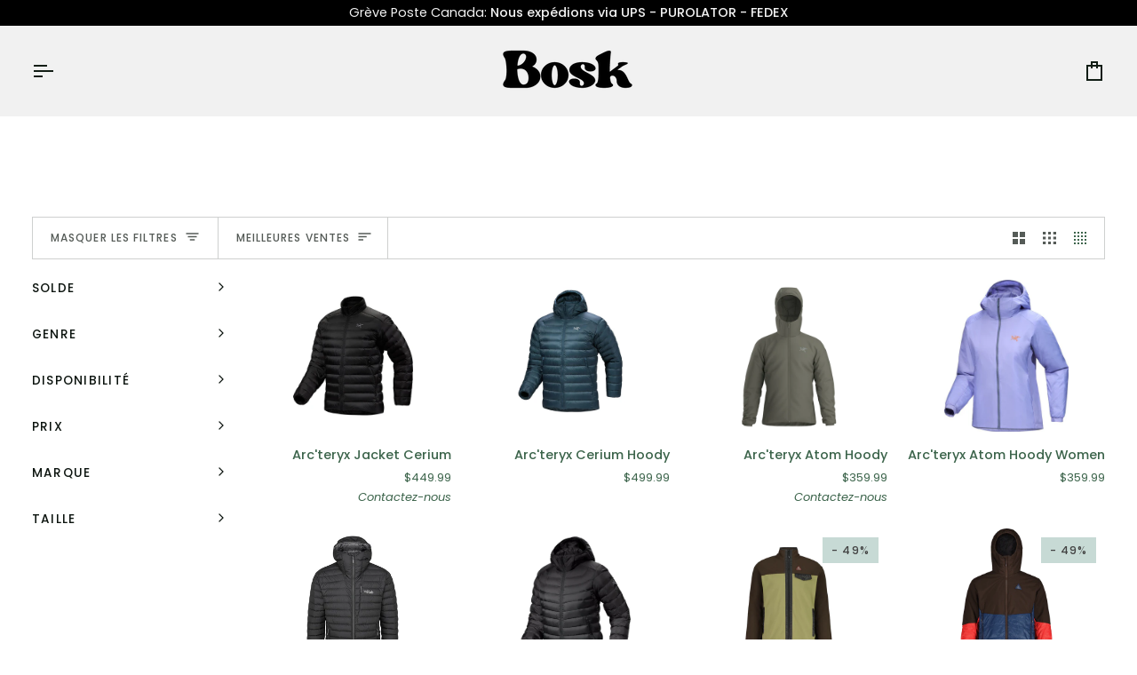

--- FILE ---
content_type: text/html; charset=utf-8
request_url: https://www.boskvelocafe.com/fr/collections/cross-country-ski-mid-layer
body_size: 50892
content:
<!doctype html>




<html class="no-js" lang="fr" ><head>
  <!-- Google tag (gtag.js) -->
<script async src="https://www.googletagmanager.com/gtag/js?id=AW-16818259729">
</script>
<script>
  window.dataLayer = window.dataLayer || [];
  function gtag(){dataLayer.push(arguments);}
  gtag('js', new Date());

  gtag('config', 'AW-16818259729');
</script>
  <meta charset="utf-8">
  <meta http-equiv="X-UA-Compatible" content="IE=edge,chrome=1">
  <meta name="viewport" content="width=device-width,initial-scale=1,viewport-fit=cover">
  <meta name="theme-color" content="#aaaaaa"><link rel="canonical" href="https://www.boskvelocafe.com/fr/collections/cross-country-ski-mid-layer"><!-- ======================= Pipeline Theme V7.5.0 ========================= -->

  <!-- Preloading ================================================================== -->

  <link rel="preconnect" href="https://fonts.shopify.com" crossorigin>
  <link rel="preload" href="//www.boskvelocafe.com/cdn/fonts/poppins/poppins_n4.0ba78fa5af9b0e1a374041b3ceaadf0a43b41362.woff2" as="font" type="font/woff2" crossorigin>
  <link rel="preload" href="//www.boskvelocafe.com/cdn/fonts/merriweather/merriweather_n4.349a72bc63b970a8b7f00dc33f5bda2ec52f79cc.woff2" as="font" type="font/woff2" crossorigin>
  <link rel="preload" href="//www.boskvelocafe.com/cdn/fonts/poppins/poppins_n4.0ba78fa5af9b0e1a374041b3ceaadf0a43b41362.woff2" as="font" type="font/woff2" crossorigin>

  <!-- Title and description ================================================ --><link rel="shortcut icon" href="//www.boskvelocafe.com/cdn/shop/files/favicon_32x32.png?v=1680883614" type="image/png">
  <title>
    

    Cross-Country Ski Mid-Layer
&ndash; Bosk Vélo Café

  </title><!-- /snippets/social-meta-tags.liquid --><meta property="og:site_name" content="Bosk Vélo Café">
<meta property="og:url" content="https://www.boskvelocafe.com/fr/collections/cross-country-ski-mid-layer">
<meta property="og:title" content="Cross-Country Ski Mid-Layer">
<meta property="og:type" content="website">
<meta property="og:description" content="LA destination avant d&#39;aller en vélo de montagne! Détaillant de Mtb, Vélo de montagne électrique et de Gravel bike. Une équipe de passionés saura vous conseiller parmis les vélos des plus grandes marques. Rocky Mountain, Ibis, Orbea, Norco Transition bikes, We are one, Moose et plus! ">


<meta name="twitter:site" content="@">
<meta name="twitter:card" content="summary_large_image">
<meta name="twitter:title" content="Cross-Country Ski Mid-Layer">
<meta name="twitter:description" content="LA destination avant d&#39;aller en vélo de montagne! Détaillant de Mtb, Vélo de montagne électrique et de Gravel bike. Une équipe de passionés saura vous conseiller parmis les vélos des plus grandes marques. Rocky Mountain, Ibis, Orbea, Norco Transition bikes, We are one, Moose et plus! "><!-- CSS ================================================================== -->

  <link href="//www.boskvelocafe.com/cdn/shop/t/18/assets/font-settings.css?v=134427407795325251501763994999" rel="stylesheet" type="text/css" media="all" />

  <!-- /snippets/css-variables.liquid -->


<style data-shopify>

:root {
/* ================ Layout Variables ================ */






--LAYOUT-WIDTH: 1500px;
--LAYOUT-GUTTER: 23px;
--LAYOUT-GUTTER-OFFSET: -23px;
--NAV-GUTTER: 15px;
--LAYOUT-OUTER: 36px;

/* ================ Product video ================ */

--COLOR-VIDEO-BG: #f2f2f2;


/* ================ Color Variables ================ */

/* === Backgrounds ===*/
--COLOR-BG: #ffffff;
--COLOR-BG-ACCENT: #f7f5f4;

/* === Text colors ===*/
--COLOR-TEXT-DARK: #000000;
--COLOR-TEXT: #111d15;
--COLOR-TEXT-LIGHT: #58615b;

/* === Bright color ===*/
--COLOR-PRIMARY: #1c2b27;
--COLOR-PRIMARY-HOVER: #000000;
--COLOR-PRIMARY-FADE: rgba(28, 43, 39, 0.05);
--COLOR-PRIMARY-FADE-HOVER: rgba(28, 43, 39, 0.1);--COLOR-PRIMARY-OPPOSITE: #ffffff;

/* === Secondary/link Color ===*/
--COLOR-SECONDARY: #aaaaaa;
--COLOR-SECONDARY-HOVER: #977171;
--COLOR-SECONDARY-FADE: rgba(170, 170, 170, 0.05);
--COLOR-SECONDARY-FADE-HOVER: rgba(170, 170, 170, 0.1);--COLOR-SECONDARY-OPPOSITE: #000000;

/* === Shades of grey ===*/
--COLOR-A5:  rgba(17, 29, 21, 0.05);
--COLOR-A10: rgba(17, 29, 21, 0.1);
--COLOR-A20: rgba(17, 29, 21, 0.2);
--COLOR-A35: rgba(17, 29, 21, 0.35);
--COLOR-A50: rgba(17, 29, 21, 0.5);
--COLOR-A80: rgba(17, 29, 21, 0.8);
--COLOR-A90: rgba(17, 29, 21, 0.9);
--COLOR-A95: rgba(17, 29, 21, 0.95);


/* ================ Inverted Color Variables ================ */

--INVERSE-BG: #2e3531;
--INVERSE-BG-ACCENT: #1d1d1d;

/* === Text colors ===*/
--INVERSE-TEXT-DARK: #ffffff;
--INVERSE-TEXT: #d6d6d6;
--INVERSE-TEXT-LIGHT: #a4a6a5;

/* === Bright color ===*/
--INVERSE-PRIMARY: #2a4a34;
--INVERSE-PRIMARY-HOVER: #0b1c11;
--INVERSE-PRIMARY-FADE: rgba(42, 74, 52, 0.05);
--INVERSE-PRIMARY-FADE-HOVER: rgba(42, 74, 52, 0.1);--INVERSE-PRIMARY-OPPOSITE: #ffffff;


/* === Second Color ===*/
--INVERSE-SECONDARY: #2a4a34;
--INVERSE-SECONDARY-HOVER: #0b1c11;
--INVERSE-SECONDARY-FADE: rgba(42, 74, 52, 0.05);
--INVERSE-SECONDARY-FADE-HOVER: rgba(42, 74, 52, 0.1);--INVERSE-SECONDARY-OPPOSITE: #ffffff;


/* === Shades of grey ===*/
--INVERSE-A5:  rgba(214, 214, 214, 0.05);
--INVERSE-A10: rgba(214, 214, 214, 0.1);
--INVERSE-A20: rgba(214, 214, 214, 0.2);
--INVERSE-A35: rgba(214, 214, 214, 0.3);
--INVERSE-A80: rgba(214, 214, 214, 0.8);
--INVERSE-A90: rgba(214, 214, 214, 0.9);
--INVERSE-A95: rgba(214, 214, 214, 0.95);


/* ================ Bright Color Variables ================ */

--BRIGHT-BG: #ffffff;
--BRIGHT-BG-ACCENT: #f1f1f1;

/* === Text colors ===*/
--BRIGHT-TEXT-DARK: #3c644b;
--BRIGHT-TEXT: #0c140f;
--BRIGHT-TEXT-LIGHT: #555b57;

/* === Bright color ===*/
--BRIGHT-PRIMARY: #de5820;
--BRIGHT-PRIMARY-HOVER: #a83809;
--BRIGHT-PRIMARY-FADE: rgba(222, 88, 32, 0.05);
--BRIGHT-PRIMARY-FADE-HOVER: rgba(222, 88, 32, 0.1);--BRIGHT-PRIMARY-OPPOSITE: #ffffff;


/* === Second Color ===*/
--BRIGHT-SECONDARY: #de5820;
--BRIGHT-SECONDARY-HOVER: #a83809;
--BRIGHT-SECONDARY-FADE: rgba(222, 88, 32, 0.05);
--BRIGHT-SECONDARY-FADE-HOVER: rgba(222, 88, 32, 0.1);--BRIGHT-SECONDARY-OPPOSITE: #ffffff;


/* === Shades of grey ===*/
--BRIGHT-A5:  rgba(12, 20, 15, 0.05);
--BRIGHT-A10: rgba(12, 20, 15, 0.1);
--BRIGHT-A20: rgba(12, 20, 15, 0.2);
--BRIGHT-A35: rgba(12, 20, 15, 0.3);
--BRIGHT-A80: rgba(12, 20, 15, 0.8);
--BRIGHT-A90: rgba(12, 20, 15, 0.9);
--BRIGHT-A95: rgba(12, 20, 15, 0.95);


/* === Account Bar ===*/
--COLOR-ANNOUNCEMENT-BG: #000000;
--COLOR-ANNOUNCEMENT-TEXT: #f1f1f1;

/* === Nav and dropdown link background ===*/
--COLOR-NAV: #f1f1f1;
--COLOR-NAV-TEXT: #111d15;
--COLOR-NAV-TEXT-DARK: #000000;
--COLOR-NAV-TEXT-LIGHT: #545d57;
--COLOR-NAV-BORDER: rgba(0,0,0,0);
--COLOR-NAV-A10: rgba(17, 29, 21, 0.1);
--COLOR-NAV-A50: rgba(17, 29, 21, 0.5);
--COLOR-HIGHLIGHT-LINK: #de5820;

/* === Site Footer ===*/
--COLOR-FOOTER-BG: #424242;
--COLOR-FOOTER-TEXT: #ffffff;
--COLOR-FOOTER-A5: rgba(255, 255, 255, 0.05);
--COLOR-FOOTER-A15: rgba(255, 255, 255, 0.15);
--COLOR-FOOTER-A90: rgba(255, 255, 255, 0.9);

/* === Sub-Footer ===*/
--COLOR-SUB-FOOTER-BG: #424242;
--COLOR-SUB-FOOTER-TEXT: #dfdfdf;
--COLOR-SUB-FOOTER-A5: rgba(223, 223, 223, 0.05);
--COLOR-SUB-FOOTER-A15: rgba(223, 223, 223, 0.15);
--COLOR-SUB-FOOTER-A90: rgba(223, 223, 223, 0.9);

/* === Products ===*/
--PRODUCT-GRID-ASPECT-RATIO: 130.0%;

/* === Product badges ===*/
--COLOR-BADGE: #c7dad5;
--COLOR-BADGE-TEXT: #424242;
--COLOR-BADGE-TEXT-DARK: #1f1919;
--COLOR-BADGE-TEXT-HOVER: #686868;
--COLOR-BADGE-HAIRLINE: #c0d2ce;

/* === Product item slider ===*/--COLOR-PRODUCT-SLIDER: #c7dad5;--COLOR-PRODUCT-SLIDER-OPPOSITE: rgba(0, 0, 0, 0.06);/* === disabled form colors ===*/
--COLOR-DISABLED-BG: #e7e8e8;
--COLOR-DISABLED-TEXT: #acb0ad;

--INVERSE-DISABLED-BG: #3f4542;
--INVERSE-DISABLED-TEXT: #696d6b;


/* === Tailwind RGBA Palette ===*/
--RGB-CANVAS: 255 255 255;
--RGB-CONTENT: 17 29 21;
--RGB-PRIMARY: 28 43 39;
--RGB-SECONDARY: 170 170 170;

--RGB-DARK-CANVAS: 46 53 49;
--RGB-DARK-CONTENT: 214 214 214;
--RGB-DARK-PRIMARY: 42 74 52;
--RGB-DARK-SECONDARY: 42 74 52;

--RGB-BRIGHT-CANVAS: 255 255 255;
--RGB-BRIGHT-CONTENT: 12 20 15;
--RGB-BRIGHT-PRIMARY: 222 88 32;
--RGB-BRIGHT-SECONDARY: 222 88 32;

--RGB-PRIMARY-CONTRAST: 255 255 255;
--RGB-SECONDARY-CONTRAST: 0 0 0;

--RGB-DARK-PRIMARY-CONTRAST: 255 255 255;
--RGB-DARK-SECONDARY-CONTRAST: 255 255 255;

--RGB-BRIGHT-PRIMARY-CONTRAST: 255 255 255;
--RGB-BRIGHT-SECONDARY-CONTRAST: 255 255 255;


/* === Button Radius === */
--BUTTON-RADIUS: 2px;


/* === Icon Stroke Width === */
--ICON-STROKE-WIDTH: 2px;


/* ================ Typography ================ */

--FONT-STACK-BODY: Poppins, sans-serif;
--FONT-STYLE-BODY: normal;
--FONT-WEIGHT-BODY: 400;
--FONT-WEIGHT-BODY-BOLD: 500;
--FONT-ADJUST-BODY: 1.0;

  --FONT-BODY-TRANSFORM: none;
  --FONT-BODY-LETTER-SPACING: normal;


--FONT-STACK-HEADING: Merriweather, serif;
--FONT-STYLE-HEADING: normal;
--FONT-WEIGHT-HEADING: 400;
--FONT-WEIGHT-HEADING-BOLD: 500;
--FONT-ADJUST-HEADING: 1.0;

  --FONT-HEADING-TRANSFORM: none;
  --FONT-HEADING-LETTER-SPACING: normal;


--FONT-STACK-ACCENT: Poppins, serif;
--FONT-STYLE-ACCENT: normal;
--FONT-WEIGHT-ACCENT: 400;
--FONT-WEIGHT-ACCENT-BOLD: 500;
--FONT-ADJUST-ACCENT: 1.05;

  --FONT-ACCENT-TRANSFORM: uppercase;
  --FONT-ACCENT-LETTER-SPACING: 0.09em;

--TYPE-STACK-NAV: Poppins, sans-serif;
--TYPE-STYLE-NAV: normal;
--TYPE-ADJUST-NAV: 1.05;
--TYPE-WEIGHT-NAV: 400;

  --FONT-NAV-TRANSFORM: uppercase;
  --FONT-NAV-LETTER-SPACING: 0.09em;

--TYPE-STACK-BUTTON: Poppins, sans-serif;
--TYPE-STYLE-BUTTON: normal;
--TYPE-ADJUST-BUTTON: 1.0;
--TYPE-WEIGHT-BUTTON: 500;

  --FONT-BUTTON-TRANSFORM: uppercase;
  --FONT-BUTTON-LETTER-SPACING: 0.09em;

--TYPE-STACK-KICKER: Poppins, sans-serif;
--TYPE-STYLE-KICKER: normal;
--TYPE-ADJUST-KICKER: 1.05;
--TYPE-WEIGHT-KICKER: 500;

  --FONT-KICKER-TRANSFORM: uppercase;
  --FONT-KICKER-LETTER-SPACING: 0.09em;



--ICO-SELECT: url('//www.boskvelocafe.com/cdn/shop/t/18/assets/ico-select.svg?v=84985130272014329691740755419');


/* ================ Photo correction ================ */
--PHOTO-CORRECTION: 100%;



}


/* ================ Typography ================ */
/* ================ type-scale.com ============ */

/* 1.16 base 13 */
:root {
 --font-1: 10px;
 --font-2: 11.3px;
 --font-3: 12px;
 --font-4: 13px;
 --font-5: 15.5px;
 --font-6: 17px;
 --font-7: 20px;
 --font-8: 23.5px;
 --font-9: 27px;
 --font-10:32px;
 --font-11:37px;
 --font-12:43px;
 --font-13:49px;
 --font-14:57px;
 --font-15:67px;
}

/* 1.175 base 13.5 */
@media only screen and (min-width: 480px) and (max-width: 1099px) {
  :root {
    --font-1: 10px;
    --font-2: 11.5px;
    --font-3: 12.5px;
    --font-4: 13.5px;
    --font-5: 16px;
    --font-6: 18px;
    --font-7: 21px;
    --font-8: 25px;
    --font-9: 29px;
    --font-10:34px;
    --font-11:40px;
    --font-12:47px;
    --font-13:56px;
    --font-14:65px;
   --font-15:77px;
  }
}
/* 1.22 base 14.5 */
@media only screen and (min-width: 1100px) {
  :root {
    --font-1: 10px;
    --font-2: 11.5px;
    --font-3: 13px;
    --font-4: 14.5px;
    --font-5: 17.5px;
    --font-6: 22px;
    --font-7: 26px;
    --font-8: 32px;
    --font-9: 39px;
    --font-10:48px;
    --font-11:58px;
    --font-12:71px;
    --font-13:87px;
    --font-14:106px;
    --font-15:129px;
 }
}


</style>


  <link href="//www.boskvelocafe.com/cdn/shop/t/18/assets/theme.css?v=1370522959493377651753464619" rel="stylesheet" type="text/css" media="all" />

  <script>
    document.documentElement.className = document.documentElement.className.replace('no-js', 'js');

    
      document.documentElement.classList.add('aos-initialized');let root = '/fr';
    if (root[root.length - 1] !== '/') {
      root = `${root}/`;
    }
    var theme = {
      routes: {
        root_url: root,
        cart: '/fr/cart',
        cart_add_url: '/fr/cart/add',
        product_recommendations_url: '/fr/recommendations/products',
        account_addresses_url: '/fr/account/addresses',
        predictive_search_url: '/fr/search/suggest'
      },
      state: {
        cartOpen: null,
      },
      sizes: {
        small: 480,
        medium: 768,
        large: 1100,
        widescreen: 1400
      },
      assets: {
        photoswipe: '//www.boskvelocafe.com/cdn/shop/t/18/assets/photoswipe.js?v=169308975333299535361738602040',
        smoothscroll: '//www.boskvelocafe.com/cdn/shop/t/18/assets/smoothscroll.js?v=37906625415260927261738602040',
        swatches: '//www.boskvelocafe.com/cdn/shop/t/18/assets/swatches.json?v=154940297821828866241738602040',
        noImage: '//www.boskvelocafe.com/cdn/shopifycloud/storefront/assets/no-image-2048-a2addb12.gif',
        
        
        base: '//www.boskvelocafe.com/cdn/shop/t/18/assets/'
        
      },
      strings: {
        swatchesKey: "Couleur",
        addToCart: "Ajouter au panier",
        estimateShipping: "Estimation des frais de port",
        noShippingAvailable: "Nous ne livrons pas à cette destination.",
        free: "Libérer",
        from: "À partir de",
        preOrder: "Pré-commander",
        soldOut: "Contactez-nous",
        sale: "Soldes",
        subscription: "Abonnement",
        unavailable: "Non disponible",
        unitPrice: "Prix ​​unitaire",
        unitPriceSeparator: "par",
        stockout: "Tout le stock disponible est dans le panier",
        products: "Produits",
        pages: "Pages",
        collections: "Collections",
        resultsFor: "Résultats pour",
        noResultsFor: "Aucun résultat pour",
        articles: "Articles",
        successMessage: "Lien copié dans le presse-papiers",
      },
      settings: {
        badge_sale_type: "percentage",
        animate_hover: false,
        animate_scroll: true,
        show_locale_desktop: null,
        show_locale_mobile: null,
        show_currency_desktop: null,
        show_currency_mobile: null,
        currency_select_type: "country",
        currency_code_enable: false,
        cycle_images_hover_delay: 1.2
      },
      info: {
        name: 'pipeline'
      },
      version: '7.5.0',
      moneyFormat: "${{amount}}",
      shopCurrency: "CAD",
      currencyCode: "CAD"
    }
    let windowInnerHeight = window.innerHeight;
    document.documentElement.style.setProperty('--full-screen', `${windowInnerHeight}px`);
    document.documentElement.style.setProperty('--three-quarters', `${windowInnerHeight * 0.75}px`);
    document.documentElement.style.setProperty('--two-thirds', `${windowInnerHeight * 0.66}px`);
    document.documentElement.style.setProperty('--one-half', `${windowInnerHeight * 0.5}px`);
    document.documentElement.style.setProperty('--one-third', `${windowInnerHeight * 0.33}px`);
    document.documentElement.style.setProperty('--one-fifth', `${windowInnerHeight * 0.2}px`);

    window.isRTL = document.documentElement.getAttribute('dir') === 'rtl';
  </script><!-- Theme Javascript ============================================================== -->
  <script src="//www.boskvelocafe.com/cdn/shop/t/18/assets/vendor.js?v=69555399850987115801738602040" defer="defer"></script>
  <script src="//www.boskvelocafe.com/cdn/shop/t/18/assets/theme.js?v=82190167804156713531738602040" defer="defer"></script>

  <script>
    (function () {
      function onPageShowEvents() {
        if ('requestIdleCallback' in window) {
          requestIdleCallback(initCartEvent, { timeout: 500 })
        } else {
          initCartEvent()
        }
        function initCartEvent(){
          window.fetch(window.theme.routes.cart + '.js')
          .then((response) => {
            if(!response.ok){
              throw {status: response.statusText};
            }
            return response.json();
          })
          .then((response) => {
            document.dispatchEvent(new CustomEvent('theme:cart:change', {
              detail: {
                cart: response,
              },
              bubbles: true,
            }));
            return response;
          })
          .catch((e) => {
            console.error(e);
          });
        }
      };
      window.onpageshow = onPageShowEvents;
    })();
  </script>

  <script type="text/javascript">
    if (window.MSInputMethodContext && document.documentMode) {
      var scripts = document.getElementsByTagName('script')[0];
      var polyfill = document.createElement("script");
      polyfill.defer = true;
      polyfill.src = "//www.boskvelocafe.com/cdn/shop/t/18/assets/ie11.js?v=144489047535103983231738602040";

      scripts.parentNode.insertBefore(polyfill, scripts);
    }
  </script>

  <!-- Shopify app scripts =========================================================== -->
  <script>window.performance && window.performance.mark && window.performance.mark('shopify.content_for_header.start');</script><meta name="google-site-verification" content="u-g2VmrzXTavJbOgUCDzxja5BjOf6QkPNlaSzzvZZ_U">
<meta id="shopify-digital-wallet" name="shopify-digital-wallet" content="/67017933104/digital_wallets/dialog">
<meta name="shopify-checkout-api-token" content="e41acd588b918e46fbfe572301262093">
<meta id="in-context-paypal-metadata" data-shop-id="67017933104" data-venmo-supported="false" data-environment="production" data-locale="fr_FR" data-paypal-v4="true" data-currency="CAD">
<link rel="alternate" type="application/atom+xml" title="Feed" href="/fr/collections/cross-country-ski-mid-layer.atom" />
<link rel="alternate" hreflang="x-default" href="https://www.boskvelocafe.com/collections/cross-country-ski-mid-layer">
<link rel="alternate" hreflang="en" href="https://www.boskvelocafe.com/collections/cross-country-ski-mid-layer">
<link rel="alternate" hreflang="fr" href="https://www.boskvelocafe.com/fr/collections/cross-country-ski-mid-layer">
<link rel="alternate" type="application/json+oembed" href="https://www.boskvelocafe.com/fr/collections/cross-country-ski-mid-layer.oembed">
<script async="async" src="/checkouts/internal/preloads.js?locale=fr-CA"></script>
<link rel="preconnect" href="https://shop.app" crossorigin="anonymous">
<script async="async" src="https://shop.app/checkouts/internal/preloads.js?locale=fr-CA&shop_id=67017933104" crossorigin="anonymous"></script>
<script id="apple-pay-shop-capabilities" type="application/json">{"shopId":67017933104,"countryCode":"CA","currencyCode":"CAD","merchantCapabilities":["supports3DS"],"merchantId":"gid:\/\/shopify\/Shop\/67017933104","merchantName":"Bosk Vélo Café","requiredBillingContactFields":["postalAddress","email","phone"],"requiredShippingContactFields":["postalAddress","email","phone"],"shippingType":"shipping","supportedNetworks":["visa","masterCard","amex","discover","interac","jcb"],"total":{"type":"pending","label":"Bosk Vélo Café","amount":"1.00"},"shopifyPaymentsEnabled":true,"supportsSubscriptions":true}</script>
<script id="shopify-features" type="application/json">{"accessToken":"e41acd588b918e46fbfe572301262093","betas":["rich-media-storefront-analytics"],"domain":"www.boskvelocafe.com","predictiveSearch":true,"shopId":67017933104,"locale":"fr"}</script>
<script>var Shopify = Shopify || {};
Shopify.shop = "bosk-velo-cafe.myshopify.com";
Shopify.locale = "fr";
Shopify.currency = {"active":"CAD","rate":"1.0"};
Shopify.country = "CA";
Shopify.theme = {"name":"Updated copy of Updated copy of Updated copy of...","id":173941424432,"schema_name":"Pipeline","schema_version":"7.5.0","theme_store_id":739,"role":"main"};
Shopify.theme.handle = "null";
Shopify.theme.style = {"id":null,"handle":null};
Shopify.cdnHost = "www.boskvelocafe.com/cdn";
Shopify.routes = Shopify.routes || {};
Shopify.routes.root = "/fr/";</script>
<script type="module">!function(o){(o.Shopify=o.Shopify||{}).modules=!0}(window);</script>
<script>!function(o){function n(){var o=[];function n(){o.push(Array.prototype.slice.apply(arguments))}return n.q=o,n}var t=o.Shopify=o.Shopify||{};t.loadFeatures=n(),t.autoloadFeatures=n()}(window);</script>
<script>
  window.ShopifyPay = window.ShopifyPay || {};
  window.ShopifyPay.apiHost = "shop.app\/pay";
  window.ShopifyPay.redirectState = null;
</script>
<script id="shop-js-analytics" type="application/json">{"pageType":"collection"}</script>
<script defer="defer" async type="module" src="//www.boskvelocafe.com/cdn/shopifycloud/shop-js/modules/v2/client.init-shop-cart-sync_Lpn8ZOi5.fr.esm.js"></script>
<script defer="defer" async type="module" src="//www.boskvelocafe.com/cdn/shopifycloud/shop-js/modules/v2/chunk.common_X4Hu3kma.esm.js"></script>
<script defer="defer" async type="module" src="//www.boskvelocafe.com/cdn/shopifycloud/shop-js/modules/v2/chunk.modal_BV0V5IrV.esm.js"></script>
<script type="module">
  await import("//www.boskvelocafe.com/cdn/shopifycloud/shop-js/modules/v2/client.init-shop-cart-sync_Lpn8ZOi5.fr.esm.js");
await import("//www.boskvelocafe.com/cdn/shopifycloud/shop-js/modules/v2/chunk.common_X4Hu3kma.esm.js");
await import("//www.boskvelocafe.com/cdn/shopifycloud/shop-js/modules/v2/chunk.modal_BV0V5IrV.esm.js");

  window.Shopify.SignInWithShop?.initShopCartSync?.({"fedCMEnabled":true,"windoidEnabled":true});

</script>
<script>
  window.Shopify = window.Shopify || {};
  if (!window.Shopify.featureAssets) window.Shopify.featureAssets = {};
  window.Shopify.featureAssets['shop-js'] = {"shop-cart-sync":["modules/v2/client.shop-cart-sync_hBo3gat_.fr.esm.js","modules/v2/chunk.common_X4Hu3kma.esm.js","modules/v2/chunk.modal_BV0V5IrV.esm.js"],"init-fed-cm":["modules/v2/client.init-fed-cm_BoVeauXL.fr.esm.js","modules/v2/chunk.common_X4Hu3kma.esm.js","modules/v2/chunk.modal_BV0V5IrV.esm.js"],"init-shop-email-lookup-coordinator":["modules/v2/client.init-shop-email-lookup-coordinator_CX4-Y-CZ.fr.esm.js","modules/v2/chunk.common_X4Hu3kma.esm.js","modules/v2/chunk.modal_BV0V5IrV.esm.js"],"init-windoid":["modules/v2/client.init-windoid_iuUmw7cp.fr.esm.js","modules/v2/chunk.common_X4Hu3kma.esm.js","modules/v2/chunk.modal_BV0V5IrV.esm.js"],"shop-button":["modules/v2/client.shop-button_DumFxEIo.fr.esm.js","modules/v2/chunk.common_X4Hu3kma.esm.js","modules/v2/chunk.modal_BV0V5IrV.esm.js"],"shop-cash-offers":["modules/v2/client.shop-cash-offers_BPdnZcGX.fr.esm.js","modules/v2/chunk.common_X4Hu3kma.esm.js","modules/v2/chunk.modal_BV0V5IrV.esm.js"],"shop-toast-manager":["modules/v2/client.shop-toast-manager_sjv6XvZD.fr.esm.js","modules/v2/chunk.common_X4Hu3kma.esm.js","modules/v2/chunk.modal_BV0V5IrV.esm.js"],"init-shop-cart-sync":["modules/v2/client.init-shop-cart-sync_Lpn8ZOi5.fr.esm.js","modules/v2/chunk.common_X4Hu3kma.esm.js","modules/v2/chunk.modal_BV0V5IrV.esm.js"],"init-customer-accounts-sign-up":["modules/v2/client.init-customer-accounts-sign-up_DQVKlaja.fr.esm.js","modules/v2/client.shop-login-button_DkHUpD44.fr.esm.js","modules/v2/chunk.common_X4Hu3kma.esm.js","modules/v2/chunk.modal_BV0V5IrV.esm.js"],"pay-button":["modules/v2/client.pay-button_DN6Ek-nh.fr.esm.js","modules/v2/chunk.common_X4Hu3kma.esm.js","modules/v2/chunk.modal_BV0V5IrV.esm.js"],"init-customer-accounts":["modules/v2/client.init-customer-accounts_BQOJrVdv.fr.esm.js","modules/v2/client.shop-login-button_DkHUpD44.fr.esm.js","modules/v2/chunk.common_X4Hu3kma.esm.js","modules/v2/chunk.modal_BV0V5IrV.esm.js"],"avatar":["modules/v2/client.avatar_BTnouDA3.fr.esm.js"],"init-shop-for-new-customer-accounts":["modules/v2/client.init-shop-for-new-customer-accounts_DW7xpOCZ.fr.esm.js","modules/v2/client.shop-login-button_DkHUpD44.fr.esm.js","modules/v2/chunk.common_X4Hu3kma.esm.js","modules/v2/chunk.modal_BV0V5IrV.esm.js"],"shop-follow-button":["modules/v2/client.shop-follow-button_CXr7UFuQ.fr.esm.js","modules/v2/chunk.common_X4Hu3kma.esm.js","modules/v2/chunk.modal_BV0V5IrV.esm.js"],"checkout-modal":["modules/v2/client.checkout-modal_CXg0VCPn.fr.esm.js","modules/v2/chunk.common_X4Hu3kma.esm.js","modules/v2/chunk.modal_BV0V5IrV.esm.js"],"shop-login-button":["modules/v2/client.shop-login-button_DkHUpD44.fr.esm.js","modules/v2/chunk.common_X4Hu3kma.esm.js","modules/v2/chunk.modal_BV0V5IrV.esm.js"],"lead-capture":["modules/v2/client.lead-capture_C9SxlK5K.fr.esm.js","modules/v2/chunk.common_X4Hu3kma.esm.js","modules/v2/chunk.modal_BV0V5IrV.esm.js"],"shop-login":["modules/v2/client.shop-login_DQBEMTrD.fr.esm.js","modules/v2/chunk.common_X4Hu3kma.esm.js","modules/v2/chunk.modal_BV0V5IrV.esm.js"],"payment-terms":["modules/v2/client.payment-terms_CokxZuo0.fr.esm.js","modules/v2/chunk.common_X4Hu3kma.esm.js","modules/v2/chunk.modal_BV0V5IrV.esm.js"]};
</script>
<script id="__st">var __st={"a":67017933104,"offset":-18000,"reqid":"264b52ae-09c5-4c0f-b7fc-fae239679bde-1770019929","pageurl":"www.boskvelocafe.com\/fr\/collections\/cross-country-ski-mid-layer","u":"258c5caa1989","p":"collection","rtyp":"collection","rid":467850461488};</script>
<script>window.ShopifyPaypalV4VisibilityTracking = true;</script>
<script id="captcha-bootstrap">!function(){'use strict';const t='contact',e='account',n='new_comment',o=[[t,t],['blogs',n],['comments',n],[t,'customer']],c=[[e,'customer_login'],[e,'guest_login'],[e,'recover_customer_password'],[e,'create_customer']],r=t=>t.map((([t,e])=>`form[action*='/${t}']:not([data-nocaptcha='true']) input[name='form_type'][value='${e}']`)).join(','),a=t=>()=>t?[...document.querySelectorAll(t)].map((t=>t.form)):[];function s(){const t=[...o],e=r(t);return a(e)}const i='password',u='form_key',d=['recaptcha-v3-token','g-recaptcha-response','h-captcha-response',i],f=()=>{try{return window.sessionStorage}catch{return}},m='__shopify_v',_=t=>t.elements[u];function p(t,e,n=!1){try{const o=window.sessionStorage,c=JSON.parse(o.getItem(e)),{data:r}=function(t){const{data:e,action:n}=t;return t[m]||n?{data:e,action:n}:{data:t,action:n}}(c);for(const[e,n]of Object.entries(r))t.elements[e]&&(t.elements[e].value=n);n&&o.removeItem(e)}catch(o){console.error('form repopulation failed',{error:o})}}const l='form_type',E='cptcha';function T(t){t.dataset[E]=!0}const w=window,h=w.document,L='Shopify',v='ce_forms',y='captcha';let A=!1;((t,e)=>{const n=(g='f06e6c50-85a8-45c8-87d0-21a2b65856fe',I='https://cdn.shopify.com/shopifycloud/storefront-forms-hcaptcha/ce_storefront_forms_captcha_hcaptcha.v1.5.2.iife.js',D={infoText:'Protégé par hCaptcha',privacyText:'Confidentialité',termsText:'Conditions'},(t,e,n)=>{const o=w[L][v],c=o.bindForm;if(c)return c(t,g,e,D).then(n);var r;o.q.push([[t,g,e,D],n]),r=I,A||(h.body.append(Object.assign(h.createElement('script'),{id:'captcha-provider',async:!0,src:r})),A=!0)});var g,I,D;w[L]=w[L]||{},w[L][v]=w[L][v]||{},w[L][v].q=[],w[L][y]=w[L][y]||{},w[L][y].protect=function(t,e){n(t,void 0,e),T(t)},Object.freeze(w[L][y]),function(t,e,n,w,h,L){const[v,y,A,g]=function(t,e,n){const i=e?o:[],u=t?c:[],d=[...i,...u],f=r(d),m=r(i),_=r(d.filter((([t,e])=>n.includes(e))));return[a(f),a(m),a(_),s()]}(w,h,L),I=t=>{const e=t.target;return e instanceof HTMLFormElement?e:e&&e.form},D=t=>v().includes(t);t.addEventListener('submit',(t=>{const e=I(t);if(!e)return;const n=D(e)&&!e.dataset.hcaptchaBound&&!e.dataset.recaptchaBound,o=_(e),c=g().includes(e)&&(!o||!o.value);(n||c)&&t.preventDefault(),c&&!n&&(function(t){try{if(!f())return;!function(t){const e=f();if(!e)return;const n=_(t);if(!n)return;const o=n.value;o&&e.removeItem(o)}(t);const e=Array.from(Array(32),(()=>Math.random().toString(36)[2])).join('');!function(t,e){_(t)||t.append(Object.assign(document.createElement('input'),{type:'hidden',name:u})),t.elements[u].value=e}(t,e),function(t,e){const n=f();if(!n)return;const o=[...t.querySelectorAll(`input[type='${i}']`)].map((({name:t})=>t)),c=[...d,...o],r={};for(const[a,s]of new FormData(t).entries())c.includes(a)||(r[a]=s);n.setItem(e,JSON.stringify({[m]:1,action:t.action,data:r}))}(t,e)}catch(e){console.error('failed to persist form',e)}}(e),e.submit())}));const S=(t,e)=>{t&&!t.dataset[E]&&(n(t,e.some((e=>e===t))),T(t))};for(const o of['focusin','change'])t.addEventListener(o,(t=>{const e=I(t);D(e)&&S(e,y())}));const B=e.get('form_key'),M=e.get(l),P=B&&M;t.addEventListener('DOMContentLoaded',(()=>{const t=y();if(P)for(const e of t)e.elements[l].value===M&&p(e,B);[...new Set([...A(),...v().filter((t=>'true'===t.dataset.shopifyCaptcha))])].forEach((e=>S(e,t)))}))}(h,new URLSearchParams(w.location.search),n,t,e,['guest_login'])})(!0,!0)}();</script>
<script integrity="sha256-4kQ18oKyAcykRKYeNunJcIwy7WH5gtpwJnB7kiuLZ1E=" data-source-attribution="shopify.loadfeatures" defer="defer" src="//www.boskvelocafe.com/cdn/shopifycloud/storefront/assets/storefront/load_feature-a0a9edcb.js" crossorigin="anonymous"></script>
<script crossorigin="anonymous" defer="defer" src="//www.boskvelocafe.com/cdn/shopifycloud/storefront/assets/shopify_pay/storefront-65b4c6d7.js?v=20250812"></script>
<script data-source-attribution="shopify.dynamic_checkout.dynamic.init">var Shopify=Shopify||{};Shopify.PaymentButton=Shopify.PaymentButton||{isStorefrontPortableWallets:!0,init:function(){window.Shopify.PaymentButton.init=function(){};var t=document.createElement("script");t.src="https://www.boskvelocafe.com/cdn/shopifycloud/portable-wallets/latest/portable-wallets.fr.js",t.type="module",document.head.appendChild(t)}};
</script>
<script data-source-attribution="shopify.dynamic_checkout.buyer_consent">
  function portableWalletsHideBuyerConsent(e){var t=document.getElementById("shopify-buyer-consent"),n=document.getElementById("shopify-subscription-policy-button");t&&n&&(t.classList.add("hidden"),t.setAttribute("aria-hidden","true"),n.removeEventListener("click",e))}function portableWalletsShowBuyerConsent(e){var t=document.getElementById("shopify-buyer-consent"),n=document.getElementById("shopify-subscription-policy-button");t&&n&&(t.classList.remove("hidden"),t.removeAttribute("aria-hidden"),n.addEventListener("click",e))}window.Shopify?.PaymentButton&&(window.Shopify.PaymentButton.hideBuyerConsent=portableWalletsHideBuyerConsent,window.Shopify.PaymentButton.showBuyerConsent=portableWalletsShowBuyerConsent);
</script>
<script data-source-attribution="shopify.dynamic_checkout.cart.bootstrap">document.addEventListener("DOMContentLoaded",(function(){function t(){return document.querySelector("shopify-accelerated-checkout-cart, shopify-accelerated-checkout")}if(t())Shopify.PaymentButton.init();else{new MutationObserver((function(e,n){t()&&(Shopify.PaymentButton.init(),n.disconnect())})).observe(document.body,{childList:!0,subtree:!0})}}));
</script>
<link id="shopify-accelerated-checkout-styles" rel="stylesheet" media="screen" href="https://www.boskvelocafe.com/cdn/shopifycloud/portable-wallets/latest/accelerated-checkout-backwards-compat.css" crossorigin="anonymous">
<style id="shopify-accelerated-checkout-cart">
        #shopify-buyer-consent {
  margin-top: 1em;
  display: inline-block;
  width: 100%;
}

#shopify-buyer-consent.hidden {
  display: none;
}

#shopify-subscription-policy-button {
  background: none;
  border: none;
  padding: 0;
  text-decoration: underline;
  font-size: inherit;
  cursor: pointer;
}

#shopify-subscription-policy-button::before {
  box-shadow: none;
}

      </style>

<script>window.performance && window.performance.mark && window.performance.mark('shopify.content_for_header.end');</script>

<!-- BEGIN app block: shopify://apps/blockx-country-blocker/blocks/app-embed/b7d028e1-4369-4ca2-8d8c-e7d90d1ba404 --><script src="https://country-blocker.zend-apps.com/scripts/10872/dad607bdfbee2de4cb4086bcd173758c.js" async></script><!-- END app block --><!-- BEGIN app block: shopify://apps/gempages-builder/blocks/embed-gp-script-head/20b379d4-1b20-474c-a6ca-665c331919f3 -->


  
  <!-- BEGIN app snippet: gp-global -->
<style>
.gps *,.gps :after,.gps :before{border:0 solid #e5e7eb;box-sizing:border-box}.gps :after,.gps :before{--tw-content:""}.gps{-webkit-text-size-adjust:100%;font-feature-settings:normal;font-family:ui-sans-serif,system-ui,-apple-system,BlinkMacSystemFont,Segoe UI,Roboto,Helvetica Neue,Arial,Noto Sans,sans-serif,Apple Color Emoji,Segoe UI Emoji,Segoe UI Symbol,Noto Color Emoji;font-variation-settings:normal;line-height:1.5;line-height:inherit;margin:0;-moz-tab-size:4;-o-tab-size:4;tab-size:4}.gps hr{border-top-width:1px;color:inherit;height:0}.gps abbr:where([title]){-webkit-text-decoration:underline dotted;text-decoration:underline dotted}.gps h1,.gps h2,.gps h3,.gps h4,.gps h5,.gps h6{font-size:inherit;font-weight:inherit}.gps a{color:inherit;text-decoration:inherit}.gps b,.gps strong{font-weight:bolder}.gps code,.gps kbd,.gps pre,.gps samp{font-family:ui-monospace,SFMono-Regular,Menlo,Monaco,Consolas,Liberation Mono,Courier New,monospace;font-size:1em}.gps small{font-size:80%}.gps sub,.gps sup{font-size:75%;line-height:0;position:relative;vertical-align:baseline}.gps sub{bottom:-.25em}.gps sup{top:-.5em}.gps table{border-collapse:collapse;border-color:inherit;text-indent:0}.gps button,.gps input,.gps optgroup,.gps select,.gps textarea{color:inherit;font-family:inherit;font-size:100%;font-weight:inherit;line-height:inherit;margin:0;padding:0}.gps button,.gps select{text-transform:none}.gps [type=button],.gps [type=reset],.gps [type=submit],.gps button{-webkit-appearance:button;background-color:transparent;background-image:none}.gps :-moz-focusring{outline:auto}.gps :-moz-ui-invalid{box-shadow:none}.gps progress{vertical-align:baseline}.gps ::-webkit-inner-spin-button,.gps ::-webkit-outer-spin-button{height:auto}.gps [type=search]{-webkit-appearance:textfield;outline-offset:-2px}.gps ::-webkit-search-decoration{-webkit-appearance:none}.gps ::-webkit-file-upload-button{-webkit-appearance:button;font:inherit}.gps summary{display:list-item}.gps blockquote,.gps dd,.gps dl,.gps figure,.gps h1,.gps h2,.gps h3,.gps h4,.gps h5,.gps h6,.gps hr,.gps p,.gps pre{margin:0}.gps fieldset{margin:0;padding:0}.gps legend{padding:0}.gps menu,.gps ol,.gps ul{list-style:none;margin:0;padding:0}.gps textarea{resize:vertical}.gps input::-moz-placeholder,.gps textarea::-moz-placeholder{color:#9ca3af;opacity:1}.gps input::placeholder,.gps textarea::placeholder{color:#9ca3af;opacity:1}.gps [role=button],.gps button{cursor:pointer}.gps :disabled{cursor:default}.gps audio,.gps canvas,.gps embed,.gps iframe,.gps img,.gps object,.gps svg,.gps video{display:block;vertical-align:middle}.gps img,.gps video{height:auto;max-width:100%}.gps [hidden]{display:none}.gps{-webkit-tap-highlight-color:transparent;scroll-behavior:smooth}.gps #__next{height:100%;overflow-x:clip}.gps .wrapper{margin-left:auto;margin-right:auto;max-width:var(--g-ct-w,1200px);padding-left:var(--g-ct-p);padding-right:var(--g-ct-p);width:100%}.gps .gem-slider:not([data-keen-slider-disabled]){align-content:flex-start;display:flex;min-height:100%;overflow:hidden;position:relative;width:100%}.gps .gem-slider:not([data-keen-slider-disabled])[data-keen-slider-reverse]{flex-direction:row-reverse}.gps .gem-slider:not([data-keen-slider-disabled])[data-keen-slider-v]{flex-wrap:wrap}.gps [data-keen-slider-moves] *{pointer-events:none}.gps .pb-safe{padding-bottom:env(safe-area-inset-bottom)}.gps .pt-safe{padding-top:env(safe-area-inset-top)}.gps .pl-safe{padding-left:env(safe-area-inset-left)}.gps .pr-safe{padding-right:env(safe-area-inset-right)}.gps .p-safe{padding:env(safe-area-inset-top) env(safe-area-inset-right) env(safe-area-inset-bottom) env(safe-area-inset-left)}.gps .px-safe{padding-left:env(safe-area-inset-left);padding-right:env(safe-area-inset-right)}.gps .py-safe{padding-bottom:env(safe-area-inset-bottom);padding-top:env(safe-area-inset-top)}.gps .h-safe{height:calc(100vh - env(safe-area-inset-top) - env(safe-area-inset-bottom))}.gps .min-h-safe{min-height:calc(100vh - env(safe-area-inset-top) - env(safe-area-inset-bottom))}.gps .gp-text ol,.gps .gp-text ul,.gps .gp-text-instant ol,.gps .gp-text-instant ul{-webkit-margin-before:1em;-webkit-margin-after:1em;-webkit-margin-start:0;-webkit-margin-end:0;-webkit-padding-start:40px;display:block;margin-block-end:1em;margin-block-start:1em;margin-inline-end:0;margin-inline-start:0;padding-inline-start:40px;padding-left:40px}.gps .gp-text strong{font-weight:700}.gps .gp-text ul>li,.gps .gp-text-instant ul>li{list-style:disc inside!important}.gps .gp-text ol>li,.gps .gp-text-instant ol>li{list-style:decimal inside!important}.gps [display-init=hide]>div{display:inline!important;overflow:hidden!important;visibility:hidden!important}.gps [display-init=hide]>div,.gps [display-init=hide]>div *{max-height:0!important;max-width:0!important}.gps [data-slot=children]{align-items:center;border:1px dashed #9e9e9e;border-radius:3px;display:inline-flex;height:100%;justify-content:center;min-height:60px;overflow:hidden;visibility:hidden;width:100%}.gps [data-slot=children].product-feature-image{border:unset;border-radius:0;visibility:visible!important}.gps [data-slot=children]:not(.product-feature-image):after{content:"Drop element here";font-size:14px;font-weight:700;overflow:hidden;text-align:center;text-overflow:ellipsis;visibility:hidden;white-space:nowrap}.gps .gp-instant-page [data-slot=children].product-feature-image{border:unset;visibility:visible!important}.gps .gp-instant-page [data-slot=children].product-feature-image:after{border:unset;color:#aaa;visibility:visible}.gps .gp-instant-page [data-slot=children].product-feature-image .drag-placeholder{height:100%}.gps .gp-dialog{display:none}.gps .gp-dialog[open]{display:block}.gps .gp-dialog:modal{position:fixed}.gps h1,.gps h2,.gps h3,.gps h4,.gps h5,.gps h6{word-break:normal}.gps p{color:inherit;font-family:inherit;font-size:inherit;font-weight:inherit;line-height:inherit;text-align:inherit}.gps .gp-p-description-text ol,.gps .gp-p-description-text ul{-webkit-margin-before:1em;-webkit-margin-after:1em;-webkit-margin-start:0;-webkit-margin-end:0;-webkit-padding-start:40px;display:block;margin-block-end:1em;margin-block-start:1em;margin-inline-end:0;margin-inline-start:0;padding-inline-start:40px;padding-left:40px}.gps .gp-p-description-text ol ol{-webkit-margin-before:0;-webkit-margin-after:0;margin-block-end:0;margin-block-start:0}.gps .gp-p-description-text h1{-webkit-margin-before:.67em;-webkit-margin-after:.67em;-webkit-margin-start:0;-webkit-margin-end:0;font-size:2em;margin-block-end:.67em;margin-block-start:.67em;margin-inline-end:0;margin-inline-start:0}.gps .gp-p-description-text h1,.gps .gp-p-description-text h2,.gps .gp-p-description-text h3,.gps .gp-p-description-text h4,.gps .gp-p-description-text h5,.gps .gp-p-description-text h6{display:block;font-weight:700}.gps .gp-p-description-text h1,.gps .gp-p-description-text h2,.gps .gp-p-description-text h3,.gps .gp-p-description-text h4,.gps .gp-p-description-text h5,.gps .gp-p-description-text h6,.gps .gp-p-description-text p{line-height:1.4!important;margin:0 0 1em}.gps .gp-p-description-text h2{font-size:1.5em}.gps .gp-p-description-text h3{font-size:1.17em}.gps .gp-p-description-text a{color:-webkit-link;cursor:text;text-decoration:underline}.gps .gp-p-description-text h4{font-size:1em}.gps .gp-p-description-text h5{font-size:.83em}.gps .gp-p-description-text h6{font-size:.67em}.gps .gp-p-description-text ul{list-style-type:disc}.gps .gp-p-description-text ol{list-style-type:decimal}.gps .gp-p-description-text ul li{display:list-item;list-style:disc none outside;text-align:-webkit-match-parent;word-break:break-word}.gps .gp-p-description-text blockquote{-webkit-margin-before:1em;-webkit-margin-after:1em;-webkit-margin-start:40px;-webkit-margin-end:40px;display:block;margin-block-end:1em;margin-block-start:1em;margin-inline-end:40px;margin-inline-start:40px}.gps .gp-p-description-text table,.gps .gp-p-description-text td,.gps .gp-p-description-text th{border:1px dashed #ccc!important;padding:unset!important}.gps .gp-p-description-text table{border-collapse:separate;border-spacing:2px;box-sizing:border-box;display:table;text-indent:0;width:100%}.gps .gp-p-description-text p:last-child{margin-bottom:0!important}.gps .gp-tab-header-list::-webkit-scrollbar{display:none}.gps .rfm-marquee-container{display:flex;flex-direction:row;max-width:unset!important;position:relative;transform:var(--transform);width:var(--width)}.gps .rfm-overlay{height:100%;position:absolute;width:100%}.gps .rfm-overlay:after{right:0;top:0;transform:rotate(180deg)}.gps .rfm-overlay:before{left:0;top:0}.gps .rfm-marquee{align-items:center;animation:gp-merquee-scroll var(--duration) linear var(--delay) var(--iteration-count);animation-delay:var(--delay);animation-direction:var(--direction);animation-play-state:var(--play);display:flex;flex:0 0 auto;flex-direction:row;max-width:unset!important;min-width:var(--min-width);z-index:1}@keyframes gp-merquee-scroll{0%{transform:translateX(0)}to{transform:translateX(-100%)}}.gps .rfm-initial-child-container{align-items:center;display:flex;flex:0 0 auto;flex-direction:row;min-width:auto}.gps .rfm-child{transform:var(--transform)}.gps [style*="--mbchild:"]>:first-child{margin-bottom:var(--mbchild)}.gps [style*="--grchild:"]>:first-child{grid-row:var(--grchild)}@media (min-width:1025px){.gps .rfm-marquee-container:hover div{animation-play-state:var(--pause-on-hover)}.gps .rfm-marquee-container:active div{animation-play-state:var(--pause-on-click)}}.gps.gpsil [style*="--d:"]{display:var(--d)}@media only screen and (max-width:1024px){.gps.gpsil [style*="--d-tablet:"]{display:var(--d-tablet)}}@media only screen and (max-width:767px){.gps.gpsil [style*="--d-mobile:"]{display:var(--d-mobile)}}.gps.gpsi [style*="--ai:"]{align-items:var(--ai)}.gps.gpsi [style*="--hvr-ai:"]:hover{align-items:var(--hvr-ai)}.gps.gpsi [style*="--focus-ai:"]:focus{align-items:var(--focus-ai)}.gps.gpsi [style*="--as:"]{align-self:var(--as)}.gps.gpsi [style*="--hvr-as:"]:hover{align-self:var(--hvr-as)}.gps.gpsi [style*="--focus-as:"]:focus{align-self:var(--focus-as)}.gps.gpsi [style*="--aspect:"]{aspect-ratio:var(--aspect)}.gps.gpsi [style*="--hvr-aspect:"]:hover{aspect-ratio:var(--hvr-aspect)}.gps.gpsi [style*="--focus-aspect:"]:focus{aspect-ratio:var(--focus-aspect)}.gps.gpsi [style*="--bg:"]{background:var(--bg)}.gps.gpsi [style*="--hvr-bg:"]:hover{background:var(--hvr-bg)}.gps.gpsi [style*="--focus-bg:"]:focus{background:var(--focus-bg)}.gps.gpsi [style*="--bga:"]{background-attachment:var(--bga)}.gps.gpsi [style*="--hvr-bga:"]:hover{background-attachment:var(--hvr-bga)}.gps.gpsi [style*="--focus-bga:"]:focus{background-attachment:var(--focus-bga)}.gps.gpsi [style*="--bgc:"]{background-color:var(--bgc)}.gps.gpsi [style*="--hvr-bgc:"]:hover{background-color:var(--hvr-bgc)}.gps.gpsi [style*="--focus-bgc:"]:focus{background-color:var(--focus-bgc)}.gps.gpsi [style*="--bgi:"]{background-image:var(--bgi)}.gps.gpsi [style*="--hvr-bgi:"]:hover{background-image:var(--hvr-bgi)}.gps.gpsi [style*="--focus-bgi:"]:focus{background-image:var(--focus-bgi)}.gps.gpsi [style*="--bgp:"]{background-position:var(--bgp)}.gps.gpsi [style*="--hvr-bgp:"]:hover{background-position:var(--hvr-bgp)}.gps.gpsi [style*="--focus-bgp:"]:focus{background-position:var(--focus-bgp)}.gps.gpsi [style*="--bgr:"]{background-repeat:var(--bgr)}.gps.gpsi [style*="--hvr-bgr:"]:hover{background-repeat:var(--hvr-bgr)}.gps.gpsi [style*="--focus-bgr:"]:focus{background-repeat:var(--focus-bgr)}.gps.gpsi [style*="--bgs:"]{background-size:var(--bgs)}.gps.gpsi [style*="--hvr-bgs:"]:hover{background-size:var(--hvr-bgs)}.gps.gpsi [style*="--focus-bgs:"]:focus{background-size:var(--focus-bgs)}.gps.gpsi [style*="--b:"]{border:var(--b)}.gps.gpsi [style*="--hvr-b:"]:hover{border:var(--hvr-b)}.gps.gpsi [style*="--focus-b:"]:focus{border:var(--focus-b)}.gps.gpsi [style*="--bb:"]{border-bottom:var(--bb)}.gps.gpsi [style*="--hvr-bb:"]:hover{border-bottom:var(--hvr-bb)}.gps.gpsi [style*="--focus-bb:"]:focus{border-bottom:var(--focus-bb)}.gps.gpsi [style*="--bbw:"]{border-bottom-width:var(--bbw)}.gps.gpsi [style*="--hvr-bbw:"]:hover{border-bottom-width:var(--hvr-bbw)}.gps.gpsi [style*="--focus-bbw:"]:focus{border-bottom-width:var(--focus-bbw)}.gps.gpsi [style*="--blw:"]{border-left-width:var(--blw)}.gps.gpsi [style*="--hvr-blw:"]:hover{border-left-width:var(--hvr-blw)}.gps.gpsi [style*="--focus-blw:"]:focus{border-left-width:var(--focus-blw)}.gps.gpsi [style*="--brw:"]{border-right-width:var(--brw)}.gps.gpsi [style*="--hvr-brw:"]:hover{border-right-width:var(--hvr-brw)}.gps.gpsi [style*="--focus-brw:"]:focus{border-right-width:var(--focus-brw)}.gps.gpsi [style*="--btw:"]{border-top-width:var(--btw)}.gps.gpsi [style*="--hvr-btw:"]:hover{border-top-width:var(--hvr-btw)}.gps.gpsi [style*="--focus-btw:"]:focus{border-top-width:var(--focus-btw)}.gps.gpsi [style*="--bbc:"]{border-bottom-color:var(--bbc)}.gps.gpsi [style*="--hvr-bbc:"]:hover{border-bottom-color:var(--hvr-bbc)}.gps.gpsi [style*="--focus-bbc:"]:focus{border-bottom-color:var(--focus-bbc)}.gps.gpsi [style*="--btc:"]{border-top-color:var(--btc)}.gps.gpsi [style*="--hvr-btc:"]:hover{border-top-color:var(--hvr-btc)}.gps.gpsi [style*="--focus-btc:"]:focus{border-top-color:var(--focus-btc)}.gps.gpsi [style*="--blc:"]{border-left-color:var(--blc)}.gps.gpsi [style*="--hvr-blc:"]:hover{border-left-color:var(--hvr-blc)}.gps.gpsi [style*="--focus-blc:"]:focus{border-left-color:var(--focus-blc)}.gps.gpsi [style*="--brc:"]{border-right-color:var(--brc)}.gps.gpsi [style*="--hvr-brc:"]:hover{border-right-color:var(--hvr-brc)}.gps.gpsi [style*="--focus-brc:"]:focus{border-right-color:var(--focus-brc)}.gps.gpsi [style*="--bc:"]{border-color:var(--bc)}.gps.gpsi [style*="--hvr-bc:"]:hover{border-color:var(--hvr-bc)}.gps.gpsi [style*="--focus-bc:"]:focus{border-color:var(--focus-bc)}.gps.gpsi [style*="--bblr:"]{border-bottom-left-radius:var(--bblr)}.gps.gpsi [style*="--hvr-bblr:"]:hover{border-bottom-left-radius:var(--hvr-bblr)}.gps.gpsi [style*="--focus-bblr:"]:focus{border-bottom-left-radius:var(--focus-bblr)}.gps.gpsi [style*="--bbrr:"]{border-bottom-right-radius:var(--bbrr)}.gps.gpsi [style*="--hvr-bbrr:"]:hover{border-bottom-right-radius:var(--hvr-bbrr)}.gps.gpsi [style*="--focus-bbrr:"]:focus{border-bottom-right-radius:var(--focus-bbrr)}.gps.gpsi [style*="--bl:"]{border-left:var(--bl)}.gps.gpsi [style*="--hvr-bl:"]:hover{border-left:var(--hvr-bl)}.gps.gpsi [style*="--focus-bl:"]:focus{border-left:var(--focus-bl)}.gps.gpsi [style*="--radius:"]{border-radius:var(--radius)}.gps.gpsi [style*="--hvr-radius:"]:hover{border-radius:var(--hvr-radius)}.gps.gpsi [style*="--focus-radius:"]:focus{border-radius:var(--focus-radius)}.gps.gpsi [style*="--br:"]{border-right:var(--br)}.gps.gpsi [style*="--hvr-br:"]:hover{border-right:var(--hvr-br)}.gps.gpsi [style*="--focus-br:"]:focus{border-right:var(--focus-br)}.gps.gpsi [style*="--bs:"]{border-style:var(--bs)}.gps.gpsi [style*="--hvr-bs:"]:hover{border-style:var(--hvr-bs)}.gps.gpsi [style*="--focus-bs:"]:focus{border-style:var(--focus-bs)}.gps.gpsi [style*="--bt:"]{border-top:var(--bt)}.gps.gpsi [style*="--hvr-bt:"]:hover{border-top:var(--hvr-bt)}.gps.gpsi [style*="--focus-bt:"]:focus{border-top:var(--focus-bt)}.gps.gpsi [style*="--btlr:"]{border-top-left-radius:var(--btlr)}.gps.gpsi [style*="--hvr-btlr:"]:hover{border-top-left-radius:var(--hvr-btlr)}.gps.gpsi [style*="--focus-btlr:"]:focus{border-top-left-radius:var(--focus-btlr)}.gps.gpsi [style*="--btrr:"]{border-top-right-radius:var(--btrr)}.gps.gpsi [style*="--hvr-btrr:"]:hover{border-top-right-radius:var(--hvr-btrr)}.gps.gpsi [style*="--focus-btrr:"]:focus{border-top-right-radius:var(--focus-btrr)}.gps.gpsi [style*="--bw:"]{border-width:var(--bw)}.gps.gpsi [style*="--hvr-bw:"]:hover{border-width:var(--hvr-bw)}.gps.gpsi [style*="--focus-bw:"]:focus{border-width:var(--focus-bw)}.gps.gpsi [style*="--bottom:"]{bottom:var(--bottom)}.gps.gpsi [style*="--hvr-bottom:"]:hover{bottom:var(--hvr-bottom)}.gps.gpsi [style*="--focus-bottom:"]:focus{bottom:var(--focus-bottom)}.gps.gpsi [style*="--shadow:"]{box-shadow:var(--shadow)}.gps.gpsi [style*="--hvr-shadow:"]:hover{box-shadow:var(--hvr-shadow)}.gps.gpsi [style*="--focus-shadow:"]:focus{box-shadow:var(--focus-shadow)}.gps.gpsi [style*="--c:"]{color:var(--c)}.gps.gpsi [style*="--hvr-c:"]:hover{color:var(--hvr-c)}.gps.gpsi [style*="--focus-c:"]:focus{color:var(--focus-c)}.gps.gpsi [style*="--cg:"]{-moz-column-gap:var(--cg);column-gap:var(--cg)}.gps.gpsi [style*="--hvr-cg:"]:hover{-moz-column-gap:var(--hvr-cg);column-gap:var(--hvr-cg)}.gps.gpsi [style*="--focus-cg:"]:focus{-moz-column-gap:var(--focus-cg);column-gap:var(--focus-cg)}.gps.gpsi [style*="--d:"]{display:var(--d)}.gps.gpsi [style*="--hvr-d:"]:hover{display:var(--hvr-d)}.gps.gpsi [style*="--focus-d:"]:focus{display:var(--focus-d)}.gps.gpsi [style*="--fd:"]{flex-direction:var(--fd)}.gps.gpsi [style*="--hvr-fd:"]:hover{flex-direction:var(--hvr-fd)}.gps.gpsi [style*="--focus-fd:"]:focus{flex-direction:var(--focus-fd)}.gps.gpsi [style*="--ff:"]{font-family:var(--ff)}.gps.gpsi [style*="--hvr-ff:"]:hover{font-family:var(--hvr-ff)}.gps.gpsi [style*="--focus-ff:"]:focus{font-family:var(--focus-ff)}.gps.gpsi [style*="--size:"]{font-size:var(--size)}.gps.gpsi [style*="--hvr-size:"]:hover{font-size:var(--hvr-size)}.gps.gpsi [style*="--focus-size:"]:focus{font-size:var(--focus-size)}.gps.gpsi [style*="--weight:"]{font-weight:var(--weight)}.gps.gpsi [style*="--hvr-weight:"]:hover{font-weight:var(--hvr-weight)}.gps.gpsi [style*="--focus-weight:"]:focus{font-weight:var(--focus-weight)}.gps.gpsi [style*="--fs:"]{font-style:var(--fs)}.gps.gpsi [style*="--hvr-fs:"]:hover{font-style:var(--hvr-fs)}.gps.gpsi [style*="--focus-fs:"]:focus{font-style:var(--focus-fs)}.gps.gpsi [style*="--gg:"]{grid-gap:var(--gg)}.gps.gpsi [style*="--hvr-gg:"]:hover{grid-gap:var(--hvr-gg)}.gps.gpsi [style*="--focus-gg:"]:focus{grid-gap:var(--focus-gg)}.gps.gpsi [style*="--gr:"]{grid-row:var(--gr)}.gps.gpsi [style*="--hvr-gr:"]:hover{grid-row:var(--hvr-gr)}.gps.gpsi [style*="--focus-gr:"]:focus{grid-row:var(--focus-gr)}.gps.gpsi [style*="--gtc:"]{grid-template-columns:var(--gtc)}.gps.gpsi [style*="--hvr-gtc:"]:hover{grid-template-columns:var(--hvr-gtc)}.gps.gpsi [style*="--focus-gtc:"]:focus{grid-template-columns:var(--focus-gtc)}.gps.gpsi [style*="--gtr:"]{grid-template-rows:var(--gtr)}.gps.gpsi [style*="--hvr-gtr:"]:hover{grid-template-rows:var(--hvr-gtr)}.gps.gpsi [style*="--focus-gtr:"]:focus{grid-template-rows:var(--focus-gtr)}.gps.gpsi [style*="--h:"]{height:var(--h)}.gps.gpsi [style*="--hvr-h:"]:hover{height:var(--hvr-h)}.gps.gpsi [style*="--focus-h:"]:focus{height:var(--focus-h)}.gps.gpsi [style*="--jc:"]{justify-content:var(--jc)}.gps.gpsi [style*="--hvr-jc:"]:hover{justify-content:var(--hvr-jc)}.gps.gpsi [style*="--focus-jc:"]:focus{justify-content:var(--focus-jc)}.gps.gpsi [style*="--js:"]{justify-self:var(--js)}.gps.gpsi [style*="--hvr-js:"]:hover{justify-self:var(--hvr-js)}.gps.gpsi [style*="--focus-js:"]:focus{justify-self:var(--focus-js)}.gps.gpsi [style*="--left:"]{left:var(--left)}.gps.gpsi [style*="--hvr-left:"]:hover{left:var(--hvr-left)}.gps.gpsi [style*="--focus-left:"]:focus{left:var(--focus-left)}.gps.gpsi [style*="--ls:"]{letter-spacing:var(--ls)}.gps.gpsi [style*="--hvr-ls:"]:hover{letter-spacing:var(--hvr-ls)}.gps.gpsi [style*="--focus-ls:"]:focus{letter-spacing:var(--focus-ls)}.gps.gpsi [style*="--lh:"]{line-height:var(--lh)}.gps.gpsi [style*="--hvr-lh:"]:hover{line-height:var(--hvr-lh)}.gps.gpsi [style*="--focus-lh:"]:focus{line-height:var(--focus-lh)}.gps.gpsi [style*="--tdt:"]{text-decoration-thickness:var(--tdt)}.gps.gpsi [style*="--hvr-tdt:"]:hover{text-decoration-thickness:var(--hvr-tdt)}.gps.gpsi [style*="--focus-tdt:"]:focus{text-decoration-thickness:var(--focus-tdt)}.gps.gpsi [style*="--tdc:"]{text-decoration-color:var(--tdc)}.gps.gpsi [style*="--hvr-tdc:"]:hover{text-decoration-color:var(--hvr-tdc)}.gps.gpsi [style*="--focus-tdc:"]:focus{text-decoration-color:var(--focus-tdc)}.gps.gpsi [style*="--tdl:"]{text-decoration-line:var(--tdl)}.gps.gpsi [style*="--hvr-tdl:"]:hover{text-decoration-line:var(--hvr-tdl)}.gps.gpsi [style*="--focus-tdl:"]:focus{text-decoration-line:var(--focus-tdl)}.gps.gpsi [style*="--m:"]{margin:var(--m)}.gps.gpsi [style*="--hvr-m:"]:hover{margin:var(--hvr-m)}.gps.gpsi [style*="--focus-m:"]:focus{margin:var(--focus-m)}.gps.gpsi [style*="--mb:"]{margin-bottom:var(--mb)}.gps.gpsi [style*="--hvr-mb:"]:hover{margin-bottom:var(--hvr-mb)}.gps.gpsi [style*="--focus-mb:"]:focus{margin-bottom:var(--focus-mb)}.gps.gpsi [style*="--ml:"]{margin-left:var(--ml)}.gps.gpsi [style*="--hvr-ml:"]:hover{margin-left:var(--hvr-ml)}.gps.gpsi [style*="--focus-ml:"]:focus{margin-left:var(--focus-ml)}.gps.gpsi [style*="--mr:"]{margin-right:var(--mr)}.gps.gpsi [style*="--hvr-mr:"]:hover{margin-right:var(--hvr-mr)}.gps.gpsi [style*="--focus-mr:"]:focus{margin-right:var(--focus-mr)}.gps.gpsi [style*="--mt:"]{margin-top:var(--mt)}.gps.gpsi [style*="--hvr-mt:"]:hover{margin-top:var(--hvr-mt)}.gps.gpsi [style*="--focus-mt:"]:focus{margin-top:var(--focus-mt)}.gps.gpsi [style*="--maxh:"]{max-height:var(--maxh)}.gps.gpsi [style*="--hvr-maxh:"]:hover{max-height:var(--hvr-maxh)}.gps.gpsi [style*="--focus-maxh:"]:focus{max-height:var(--focus-maxh)}.gps.gpsi [style*="--maxw:"]{max-width:var(--maxw)}.gps.gpsi [style*="--hvr-maxw:"]:hover{max-width:var(--hvr-maxw)}.gps.gpsi [style*="--focus-maxw:"]:focus{max-width:var(--focus-maxw)}.gps.gpsi [style*="--minh:"]{min-height:var(--minh)}.gps.gpsi [style*="--hvr-minh:"]:hover{min-height:var(--hvr-minh)}.gps.gpsi [style*="--focus-minh:"]:focus{min-height:var(--focus-minh)}.gps.gpsi [style*="--minw:"]{min-width:var(--minw)}.gps.gpsi [style*="--hvr-minw:"]:hover{min-width:var(--hvr-minw)}.gps.gpsi [style*="--focus-minw:"]:focus{min-width:var(--focus-minw)}.gps.gpsi [style*="--objf:"]{-o-object-fit:var(--objf);object-fit:var(--objf)}.gps.gpsi [style*="--hvr-objf:"]:hover{-o-object-fit:var(--hvr-objf);object-fit:var(--hvr-objf)}.gps.gpsi [style*="--focus-objf:"]:focus{-o-object-fit:var(--focus-objf);object-fit:var(--focus-objf)}.gps.gpsi [style*="--op:"]{opacity:var(--op)}.gps.gpsi [style*="--hvr-op:"]:hover{opacity:var(--hvr-op)}.gps.gpsi [style*="--focus-op:"]:focus{opacity:var(--focus-op)}.gps.gpsi [style*="--o:"]{order:var(--o)}.gps.gpsi [style*="--hvr-o:"]:hover{order:var(--hvr-o)}.gps.gpsi [style*="--focus-o:"]:focus{order:var(--focus-o)}.gps.gpsi [style*="--of:"]{overflow:var(--of)}.gps.gpsi [style*="--hvr-of:"]:hover{overflow:var(--hvr-of)}.gps.gpsi [style*="--focus-of:"]:focus{overflow:var(--focus-of)}.gps.gpsi [style*="--ofx:"]{overflow-x:var(--ofx)}.gps.gpsi [style*="--hvr-ofx:"]:hover{overflow-x:var(--hvr-ofx)}.gps.gpsi [style*="--focus-ofx:"]:focus{overflow-x:var(--focus-ofx)}.gps.gpsi [style*="--ofy:"]{overflow-y:var(--ofy)}.gps.gpsi [style*="--hvr-ofy:"]:hover{overflow-y:var(--hvr-ofy)}.gps.gpsi [style*="--focus-ofy:"]:focus{overflow-y:var(--focus-ofy)}.gps.gpsi [style*="--pc:"]{place-content:var(--pc)}.gps.gpsi [style*="--hvr-pc:"]:hover{place-content:var(--hvr-pc)}.gps.gpsi [style*="--focus-pc:"]:focus{place-content:var(--focus-pc)}.gps.gpsi [style*="--p:"]{padding:var(--p)}.gps.gpsi [style*="--hvr-p:"]:hover{padding:var(--hvr-p)}.gps.gpsi [style*="--focus-p:"]:focus{padding:var(--focus-p)}.gps.gpsi [style*="--pb:"]{padding-bottom:var(--pb)}.gps.gpsi [style*="--hvr-pb:"]:hover{padding-bottom:var(--hvr-pb)}.gps.gpsi [style*="--focus-pb:"]:focus{padding-bottom:var(--focus-pb)}.gps.gpsi [style*="--pl:"]{padding-left:var(--pl)}.gps.gpsi [style*="--hvr-pl:"]:hover{padding-left:var(--hvr-pl)}.gps.gpsi [style*="--focus-pl:"]:focus{padding-left:var(--focus-pl)}.gps.gpsi [style*="--pr:"]{padding-right:var(--pr)}.gps.gpsi [style*="--hvr-pr:"]:hover{padding-right:var(--hvr-pr)}.gps.gpsi [style*="--focus-pr:"]:focus{padding-right:var(--focus-pr)}.gps.gpsi [style*="--pt:"]{padding-top:var(--pt)}.gps.gpsi [style*="--hvr-pt:"]:hover{padding-top:var(--hvr-pt)}.gps.gpsi [style*="--focus-pt:"]:focus{padding-top:var(--focus-pt)}.gps.gpsi [style*="--pe:"]{pointer-events:var(--pe)}.gps.gpsi [style*="--hvr-pe:"]:hover{pointer-events:var(--hvr-pe)}.gps.gpsi [style*="--focus-pe:"]:focus{pointer-events:var(--focus-pe)}.gps.gpsi [style*="--pos:"]{position:var(--pos)}.gps.gpsi [style*="--hvr-pos:"]:hover{position:var(--hvr-pos)}.gps.gpsi [style*="--focus-pos:"]:focus{position:var(--focus-pos)}.gps.gpsi [style*="--right:"]{right:var(--right)}.gps.gpsi [style*="--hvr-right:"]:hover{right:var(--hvr-right)}.gps.gpsi [style*="--focus-right:"]:focus{right:var(--focus-right)}.gps.gpsi [style*="--rg:"]{row-gap:var(--rg)}.gps.gpsi [style*="--hvr-rg:"]:hover{row-gap:var(--hvr-rg)}.gps.gpsi [style*="--focus-rg:"]:focus{row-gap:var(--focus-rg)}.gps.gpsi [style*="--ta:"]{text-align:var(--ta)}.gps.gpsi [style*="--hvr-ta:"]:hover{text-align:var(--hvr-ta)}.gps.gpsi [style*="--focus-ta:"]:focus{text-align:var(--focus-ta)}.gps.gpsi [style*="--ts:"]{text-shadow:var(--ts)}.gps.gpsi [style*="--hvr-ts:"]:hover{text-shadow:var(--hvr-ts)}.gps.gpsi [style*="--focus-ts:"]:focus{text-shadow:var(--focus-ts)}.gps.gpsi [style*="--tt:"]{text-transform:var(--tt)}.gps.gpsi [style*="--hvr-tt:"]:hover{text-transform:var(--hvr-tt)}.gps.gpsi [style*="--focus-tt:"]:focus{text-transform:var(--focus-tt)}.gps.gpsi [style*="--top:"]{top:var(--top)}.gps.gpsi [style*="--hvr-top:"]:hover{top:var(--hvr-top)}.gps.gpsi [style*="--focus-top:"]:focus{top:var(--focus-top)}.gps.gpsi [style*="--t:"]{transform:var(--t)}.gps.gpsi [style*="--hvr-t:"]:hover{transform:var(--hvr-t)}.gps.gpsi [style*="--focus-t:"]:focus{transform:var(--focus-t)}.gps.gpsi [style*="--v:"]{visibility:var(--v)}.gps.gpsi [style*="--hvr-v:"]:hover{visibility:var(--hvr-v)}.gps.gpsi [style*="--focus-v:"]:focus{visibility:var(--focus-v)}.gps.gpsi [style*="--ws:"]{white-space:var(--ws)}.gps.gpsi [style*="--hvr-ws:"]:hover{white-space:var(--hvr-ws)}.gps.gpsi [style*="--focus-ws:"]:focus{white-space:var(--focus-ws)}.gps.gpsi [style*="--w:"]{width:var(--w)}.gps.gpsi [style*="--hvr-w:"]:hover{width:var(--hvr-w)}.gps.gpsi [style*="--focus-w:"]:focus{width:var(--focus-w)}.gps.gpsi [style*="--z:"]{z-index:var(--z)}.gps.gpsi [style*="--hvr-z:"]:hover{z-index:var(--hvr-z)}.gps.gpsi [style*="--focus-z:"]:focus{z-index:var(--focus-z)}.gps.gpsi [style*="--wm:"]{writing-mode:var(--wm)}.gps.gpsi [style*="--hvr-wm:"]:hover{writing-mode:var(--hvr-wm)}.gps.gpsi [style*="--focus-wm:"]:focus{writing-mode:var(--focus-wm)}.gps.gpsi [style*="--line-clamp:"]{-webkit-box-orient:vertical;-webkit-line-clamp:var(--line-clamp);display:-webkit-box;overflow:hidden}@media only screen and (max-width:1024px){.gps.gpsi [style*="--ai-tablet:"]{align-items:var(--ai-tablet)}.gps.gpsi [style*="--hvr-ai-tablet:"]:hover{align-items:var(--hvr-ai-tablet)}.gps.gpsi [style*="--focus-ai-tablet:"]:focus{align-items:var(--focus-ai-tablet)}.gps.gpsi [style*="--as-tablet:"]{align-self:var(--as-tablet)}.gps.gpsi [style*="--hvr-as-tablet:"]:hover{align-self:var(--hvr-as-tablet)}.gps.gpsi [style*="--focus-as-tablet:"]:focus{align-self:var(--focus-as-tablet)}.gps.gpsi [style*="--aspect-tablet:"]{aspect-ratio:var(--aspect-tablet)}.gps.gpsi [style*="--hvr-aspect-tablet:"]:hover{aspect-ratio:var(--hvr-aspect-tablet)}.gps.gpsi [style*="--focus-aspect-tablet:"]:focus{aspect-ratio:var(--focus-aspect-tablet)}.gps.gpsi [style*="--bg-tablet:"]{background:var(--bg-tablet)}.gps.gpsi [style*="--hvr-bg-tablet:"]:hover{background:var(--hvr-bg-tablet)}.gps.gpsi [style*="--focus-bg-tablet:"]:focus{background:var(--focus-bg-tablet)}.gps.gpsi [style*="--bga-tablet:"]{background-attachment:var(--bga-tablet)}.gps.gpsi [style*="--hvr-bga-tablet:"]:hover{background-attachment:var(--hvr-bga-tablet)}.gps.gpsi [style*="--focus-bga-tablet:"]:focus{background-attachment:var(--focus-bga-tablet)}.gps.gpsi [style*="--bgc-tablet:"]{background-color:var(--bgc-tablet)}.gps.gpsi [style*="--hvr-bgc-tablet:"]:hover{background-color:var(--hvr-bgc-tablet)}.gps.gpsi [style*="--focus-bgc-tablet:"]:focus{background-color:var(--focus-bgc-tablet)}.gps.gpsi [style*="--bgi-tablet:"]{background-image:var(--bgi-tablet)}.gps.gpsi [style*="--hvr-bgi-tablet:"]:hover{background-image:var(--hvr-bgi-tablet)}.gps.gpsi [style*="--focus-bgi-tablet:"]:focus{background-image:var(--focus-bgi-tablet)}.gps.gpsi [style*="--bgp-tablet:"]{background-position:var(--bgp-tablet)}.gps.gpsi [style*="--hvr-bgp-tablet:"]:hover{background-position:var(--hvr-bgp-tablet)}.gps.gpsi [style*="--focus-bgp-tablet:"]:focus{background-position:var(--focus-bgp-tablet)}.gps.gpsi [style*="--bgr-tablet:"]{background-repeat:var(--bgr-tablet)}.gps.gpsi [style*="--hvr-bgr-tablet:"]:hover{background-repeat:var(--hvr-bgr-tablet)}.gps.gpsi [style*="--focus-bgr-tablet:"]:focus{background-repeat:var(--focus-bgr-tablet)}.gps.gpsi [style*="--bgs-tablet:"]{background-size:var(--bgs-tablet)}.gps.gpsi [style*="--hvr-bgs-tablet:"]:hover{background-size:var(--hvr-bgs-tablet)}.gps.gpsi [style*="--focus-bgs-tablet:"]:focus{background-size:var(--focus-bgs-tablet)}.gps.gpsi [style*="--b-tablet:"]{border:var(--b-tablet)}.gps.gpsi [style*="--hvr-b-tablet:"]:hover{border:var(--hvr-b-tablet)}.gps.gpsi [style*="--focus-b-tablet:"]:focus{border:var(--focus-b-tablet)}.gps.gpsi [style*="--bb-tablet:"]{border-bottom:var(--bb-tablet)}.gps.gpsi [style*="--hvr-bb-tablet:"]:hover{border-bottom:var(--hvr-bb-tablet)}.gps.gpsi [style*="--focus-bb-tablet:"]:focus{border-bottom:var(--focus-bb-tablet)}.gps.gpsi [style*="--bbw-tablet:"]{border-bottom-width:var(--bbw-tablet)}.gps.gpsi [style*="--hvr-bbw-tablet:"]:hover{border-bottom-width:var(--hvr-bbw-tablet)}.gps.gpsi [style*="--focus-bbw-tablet:"]:focus{border-bottom-width:var(--focus-bbw-tablet)}.gps.gpsi [style*="--blw-tablet:"]{border-left-width:var(--blw-tablet)}.gps.gpsi [style*="--hvr-blw-tablet:"]:hover{border-left-width:var(--hvr-blw-tablet)}.gps.gpsi [style*="--focus-blw-tablet:"]:focus{border-left-width:var(--focus-blw-tablet)}.gps.gpsi [style*="--brw-tablet:"]{border-right-width:var(--brw-tablet)}.gps.gpsi [style*="--hvr-brw-tablet:"]:hover{border-right-width:var(--hvr-brw-tablet)}.gps.gpsi [style*="--focus-brw-tablet:"]:focus{border-right-width:var(--focus-brw-tablet)}.gps.gpsi [style*="--btw-tablet:"]{border-top-width:var(--btw-tablet)}.gps.gpsi [style*="--hvr-btw-tablet:"]:hover{border-top-width:var(--hvr-btw-tablet)}.gps.gpsi [style*="--focus-btw-tablet:"]:focus{border-top-width:var(--focus-btw-tablet)}.gps.gpsi [style*="--bbc-tablet:"]{border-bottom-color:var(--bbc-tablet)}.gps.gpsi [style*="--hvr-bbc-tablet:"]:hover{border-bottom-color:var(--hvr-bbc-tablet)}.gps.gpsi [style*="--focus-bbc-tablet:"]:focus{border-bottom-color:var(--focus-bbc-tablet)}.gps.gpsi [style*="--btc-tablet:"]{border-top-color:var(--btc-tablet)}.gps.gpsi [style*="--hvr-btc-tablet:"]:hover{border-top-color:var(--hvr-btc-tablet)}.gps.gpsi [style*="--focus-btc-tablet:"]:focus{border-top-color:var(--focus-btc-tablet)}.gps.gpsi [style*="--blc-tablet:"]{border-left-color:var(--blc-tablet)}.gps.gpsi [style*="--hvr-blc-tablet:"]:hover{border-left-color:var(--hvr-blc-tablet)}.gps.gpsi [style*="--focus-blc-tablet:"]:focus{border-left-color:var(--focus-blc-tablet)}.gps.gpsi [style*="--brc-tablet:"]{border-right-color:var(--brc-tablet)}.gps.gpsi [style*="--hvr-brc-tablet:"]:hover{border-right-color:var(--hvr-brc-tablet)}.gps.gpsi [style*="--focus-brc-tablet:"]:focus{border-right-color:var(--focus-brc-tablet)}.gps.gpsi [style*="--bc-tablet:"]{border-color:var(--bc-tablet)}.gps.gpsi [style*="--hvr-bc-tablet:"]:hover{border-color:var(--hvr-bc-tablet)}.gps.gpsi [style*="--focus-bc-tablet:"]:focus{border-color:var(--focus-bc-tablet)}.gps.gpsi [style*="--bblr-tablet:"]{border-bottom-left-radius:var(--bblr-tablet)}.gps.gpsi [style*="--hvr-bblr-tablet:"]:hover{border-bottom-left-radius:var(--hvr-bblr-tablet)}.gps.gpsi [style*="--focus-bblr-tablet:"]:focus{border-bottom-left-radius:var(--focus-bblr-tablet)}.gps.gpsi [style*="--bbrr-tablet:"]{border-bottom-right-radius:var(--bbrr-tablet)}.gps.gpsi [style*="--hvr-bbrr-tablet:"]:hover{border-bottom-right-radius:var(--hvr-bbrr-tablet)}.gps.gpsi [style*="--focus-bbrr-tablet:"]:focus{border-bottom-right-radius:var(--focus-bbrr-tablet)}.gps.gpsi [style*="--bl-tablet:"]{border-left:var(--bl-tablet)}.gps.gpsi [style*="--hvr-bl-tablet:"]:hover{border-left:var(--hvr-bl-tablet)}.gps.gpsi [style*="--focus-bl-tablet:"]:focus{border-left:var(--focus-bl-tablet)}.gps.gpsi [style*="--radius-tablet:"]{border-radius:var(--radius-tablet)}.gps.gpsi [style*="--hvr-radius-tablet:"]:hover{border-radius:var(--hvr-radius-tablet)}.gps.gpsi [style*="--focus-radius-tablet:"]:focus{border-radius:var(--focus-radius-tablet)}.gps.gpsi [style*="--br-tablet:"]{border-right:var(--br-tablet)}.gps.gpsi [style*="--hvr-br-tablet:"]:hover{border-right:var(--hvr-br-tablet)}.gps.gpsi [style*="--focus-br-tablet:"]:focus{border-right:var(--focus-br-tablet)}.gps.gpsi [style*="--bs-tablet:"]{border-style:var(--bs-tablet)}.gps.gpsi [style*="--hvr-bs-tablet:"]:hover{border-style:var(--hvr-bs-tablet)}.gps.gpsi [style*="--focus-bs-tablet:"]:focus{border-style:var(--focus-bs-tablet)}.gps.gpsi [style*="--bt-tablet:"]{border-top:var(--bt-tablet)}.gps.gpsi [style*="--hvr-bt-tablet:"]:hover{border-top:var(--hvr-bt-tablet)}.gps.gpsi [style*="--focus-bt-tablet:"]:focus{border-top:var(--focus-bt-tablet)}.gps.gpsi [style*="--btlr-tablet:"]{border-top-left-radius:var(--btlr-tablet)}.gps.gpsi [style*="--hvr-btlr-tablet:"]:hover{border-top-left-radius:var(--hvr-btlr-tablet)}.gps.gpsi [style*="--focus-btlr-tablet:"]:focus{border-top-left-radius:var(--focus-btlr-tablet)}.gps.gpsi [style*="--btrr-tablet:"]{border-top-right-radius:var(--btrr-tablet)}.gps.gpsi [style*="--hvr-btrr-tablet:"]:hover{border-top-right-radius:var(--hvr-btrr-tablet)}.gps.gpsi [style*="--focus-btrr-tablet:"]:focus{border-top-right-radius:var(--focus-btrr-tablet)}.gps.gpsi [style*="--bw-tablet:"]{border-width:var(--bw-tablet)}.gps.gpsi [style*="--hvr-bw-tablet:"]:hover{border-width:var(--hvr-bw-tablet)}.gps.gpsi [style*="--focus-bw-tablet:"]:focus{border-width:var(--focus-bw-tablet)}.gps.gpsi [style*="--bottom-tablet:"]{bottom:var(--bottom-tablet)}.gps.gpsi [style*="--hvr-bottom-tablet:"]:hover{bottom:var(--hvr-bottom-tablet)}.gps.gpsi [style*="--focus-bottom-tablet:"]:focus{bottom:var(--focus-bottom-tablet)}.gps.gpsi [style*="--shadow-tablet:"]{box-shadow:var(--shadow-tablet)}.gps.gpsi [style*="--hvr-shadow-tablet:"]:hover{box-shadow:var(--hvr-shadow-tablet)}.gps.gpsi [style*="--focus-shadow-tablet:"]:focus{box-shadow:var(--focus-shadow-tablet)}.gps.gpsi [style*="--c-tablet:"]{color:var(--c-tablet)}.gps.gpsi [style*="--hvr-c-tablet:"]:hover{color:var(--hvr-c-tablet)}.gps.gpsi [style*="--focus-c-tablet:"]:focus{color:var(--focus-c-tablet)}.gps.gpsi [style*="--cg-tablet:"]{-moz-column-gap:var(--cg-tablet);column-gap:var(--cg-tablet)}.gps.gpsi [style*="--hvr-cg-tablet:"]:hover{-moz-column-gap:var(--hvr-cg-tablet);column-gap:var(--hvr-cg-tablet)}.gps.gpsi [style*="--focus-cg-tablet:"]:focus{-moz-column-gap:var(--focus-cg-tablet);column-gap:var(--focus-cg-tablet)}.gps.gpsi [style*="--d-tablet:"]{display:var(--d-tablet)}.gps.gpsi [style*="--hvr-d-tablet:"]:hover{display:var(--hvr-d-tablet)}.gps.gpsi [style*="--focus-d-tablet:"]:focus{display:var(--focus-d-tablet)}.gps.gpsi [style*="--fd-tablet:"]{flex-direction:var(--fd-tablet)}.gps.gpsi [style*="--hvr-fd-tablet:"]:hover{flex-direction:var(--hvr-fd-tablet)}.gps.gpsi [style*="--focus-fd-tablet:"]:focus{flex-direction:var(--focus-fd-tablet)}.gps.gpsi [style*="--ff-tablet:"]{font-family:var(--ff-tablet)}.gps.gpsi [style*="--hvr-ff-tablet:"]:hover{font-family:var(--hvr-ff-tablet)}.gps.gpsi [style*="--focus-ff-tablet:"]:focus{font-family:var(--focus-ff-tablet)}.gps.gpsi [style*="--size-tablet:"]{font-size:var(--size-tablet)}.gps.gpsi [style*="--hvr-size-tablet:"]:hover{font-size:var(--hvr-size-tablet)}.gps.gpsi [style*="--focus-size-tablet:"]:focus{font-size:var(--focus-size-tablet)}.gps.gpsi [style*="--weight-tablet:"]{font-weight:var(--weight-tablet)}.gps.gpsi [style*="--hvr-weight-tablet:"]:hover{font-weight:var(--hvr-weight-tablet)}.gps.gpsi [style*="--focus-weight-tablet:"]:focus{font-weight:var(--focus-weight-tablet)}.gps.gpsi [style*="--fs-tablet:"]{font-style:var(--fs-tablet)}.gps.gpsi [style*="--hvr-fs-tablet:"]:hover{font-style:var(--hvr-fs-tablet)}.gps.gpsi [style*="--focus-fs-tablet:"]:focus{font-style:var(--focus-fs-tablet)}.gps.gpsi [style*="--gg-tablet:"]{grid-gap:var(--gg-tablet)}.gps.gpsi [style*="--hvr-gg-tablet:"]:hover{grid-gap:var(--hvr-gg-tablet)}.gps.gpsi [style*="--focus-gg-tablet:"]:focus{grid-gap:var(--focus-gg-tablet)}.gps.gpsi [style*="--gr-tablet:"]{grid-row:var(--gr-tablet)}.gps.gpsi [style*="--hvr-gr-tablet:"]:hover{grid-row:var(--hvr-gr-tablet)}.gps.gpsi [style*="--focus-gr-tablet:"]:focus{grid-row:var(--focus-gr-tablet)}.gps.gpsi [style*="--gtc-tablet:"]{grid-template-columns:var(--gtc-tablet)}.gps.gpsi [style*="--hvr-gtc-tablet:"]:hover{grid-template-columns:var(--hvr-gtc-tablet)}.gps.gpsi [style*="--focus-gtc-tablet:"]:focus{grid-template-columns:var(--focus-gtc-tablet)}.gps.gpsi [style*="--gtr-tablet:"]{grid-template-rows:var(--gtr-tablet)}.gps.gpsi [style*="--hvr-gtr-tablet:"]:hover{grid-template-rows:var(--hvr-gtr-tablet)}.gps.gpsi [style*="--focus-gtr-tablet:"]:focus{grid-template-rows:var(--focus-gtr-tablet)}.gps.gpsi [style*="--h-tablet:"]{height:var(--h-tablet)}.gps.gpsi [style*="--hvr-h-tablet:"]:hover{height:var(--hvr-h-tablet)}.gps.gpsi [style*="--focus-h-tablet:"]:focus{height:var(--focus-h-tablet)}.gps.gpsi [style*="--jc-tablet:"]{justify-content:var(--jc-tablet)}.gps.gpsi [style*="--hvr-jc-tablet:"]:hover{justify-content:var(--hvr-jc-tablet)}.gps.gpsi [style*="--focus-jc-tablet:"]:focus{justify-content:var(--focus-jc-tablet)}.gps.gpsi [style*="--js-tablet:"]{justify-self:var(--js-tablet)}.gps.gpsi [style*="--hvr-js-tablet:"]:hover{justify-self:var(--hvr-js-tablet)}.gps.gpsi [style*="--focus-js-tablet:"]:focus{justify-self:var(--focus-js-tablet)}.gps.gpsi [style*="--left-tablet:"]{left:var(--left-tablet)}.gps.gpsi [style*="--hvr-left-tablet:"]:hover{left:var(--hvr-left-tablet)}.gps.gpsi [style*="--focus-left-tablet:"]:focus{left:var(--focus-left-tablet)}.gps.gpsi [style*="--ls-tablet:"]{letter-spacing:var(--ls-tablet)}.gps.gpsi [style*="--hvr-ls-tablet:"]:hover{letter-spacing:var(--hvr-ls-tablet)}.gps.gpsi [style*="--focus-ls-tablet:"]:focus{letter-spacing:var(--focus-ls-tablet)}.gps.gpsi [style*="--lh-tablet:"]{line-height:var(--lh-tablet)}.gps.gpsi [style*="--hvr-lh-tablet:"]:hover{line-height:var(--hvr-lh-tablet)}.gps.gpsi [style*="--focus-lh-tablet:"]:focus{line-height:var(--focus-lh-tablet)}.gps.gpsi [style*="--tdt-tablet:"]{text-decoration-thickness:var(--tdt-tablet)}.gps.gpsi [style*="--hvr-tdt-tablet:"]:hover{text-decoration-thickness:var(--hvr-tdt-tablet)}.gps.gpsi [style*="--focus-tdt-tablet:"]:focus{text-decoration-thickness:var(--focus-tdt-tablet)}.gps.gpsi [style*="--tdc-tablet:"]{text-decoration-color:var(--tdc-tablet)}.gps.gpsi [style*="--hvr-tdc-tablet:"]:hover{text-decoration-color:var(--hvr-tdc-tablet)}.gps.gpsi [style*="--focus-tdc-tablet:"]:focus{text-decoration-color:var(--focus-tdc-tablet)}.gps.gpsi [style*="--tdl-tablet:"]{text-decoration-line:var(--tdl-tablet)}.gps.gpsi [style*="--hvr-tdl-tablet:"]:hover{text-decoration-line:var(--hvr-tdl-tablet)}.gps.gpsi [style*="--focus-tdl-tablet:"]:focus{text-decoration-line:var(--focus-tdl-tablet)}.gps.gpsi [style*="--m-tablet:"]{margin:var(--m-tablet)}.gps.gpsi [style*="--hvr-m-tablet:"]:hover{margin:var(--hvr-m-tablet)}.gps.gpsi [style*="--focus-m-tablet:"]:focus{margin:var(--focus-m-tablet)}.gps.gpsi [style*="--mb-tablet:"]{margin-bottom:var(--mb-tablet)}.gps.gpsi [style*="--hvr-mb-tablet:"]:hover{margin-bottom:var(--hvr-mb-tablet)}.gps.gpsi [style*="--focus-mb-tablet:"]:focus{margin-bottom:var(--focus-mb-tablet)}.gps.gpsi [style*="--ml-tablet:"]{margin-left:var(--ml-tablet)}.gps.gpsi [style*="--hvr-ml-tablet:"]:hover{margin-left:var(--hvr-ml-tablet)}.gps.gpsi [style*="--focus-ml-tablet:"]:focus{margin-left:var(--focus-ml-tablet)}.gps.gpsi [style*="--mr-tablet:"]{margin-right:var(--mr-tablet)}.gps.gpsi [style*="--hvr-mr-tablet:"]:hover{margin-right:var(--hvr-mr-tablet)}.gps.gpsi [style*="--focus-mr-tablet:"]:focus{margin-right:var(--focus-mr-tablet)}.gps.gpsi [style*="--mt-tablet:"]{margin-top:var(--mt-tablet)}.gps.gpsi [style*="--hvr-mt-tablet:"]:hover{margin-top:var(--hvr-mt-tablet)}.gps.gpsi [style*="--focus-mt-tablet:"]:focus{margin-top:var(--focus-mt-tablet)}.gps.gpsi [style*="--maxh-tablet:"]{max-height:var(--maxh-tablet)}.gps.gpsi [style*="--hvr-maxh-tablet:"]:hover{max-height:var(--hvr-maxh-tablet)}.gps.gpsi [style*="--focus-maxh-tablet:"]:focus{max-height:var(--focus-maxh-tablet)}.gps.gpsi [style*="--maxw-tablet:"]{max-width:var(--maxw-tablet)}.gps.gpsi [style*="--hvr-maxw-tablet:"]:hover{max-width:var(--hvr-maxw-tablet)}.gps.gpsi [style*="--focus-maxw-tablet:"]:focus{max-width:var(--focus-maxw-tablet)}.gps.gpsi [style*="--minh-tablet:"]{min-height:var(--minh-tablet)}.gps.gpsi [style*="--hvr-minh-tablet:"]:hover{min-height:var(--hvr-minh-tablet)}.gps.gpsi [style*="--focus-minh-tablet:"]:focus{min-height:var(--focus-minh-tablet)}.gps.gpsi [style*="--minw-tablet:"]{min-width:var(--minw-tablet)}.gps.gpsi [style*="--hvr-minw-tablet:"]:hover{min-width:var(--hvr-minw-tablet)}.gps.gpsi [style*="--focus-minw-tablet:"]:focus{min-width:var(--focus-minw-tablet)}.gps.gpsi [style*="--objf-tablet:"]{-o-object-fit:var(--objf-tablet);object-fit:var(--objf-tablet)}.gps.gpsi [style*="--hvr-objf-tablet:"]:hover{-o-object-fit:var(--hvr-objf-tablet);object-fit:var(--hvr-objf-tablet)}.gps.gpsi [style*="--focus-objf-tablet:"]:focus{-o-object-fit:var(--focus-objf-tablet);object-fit:var(--focus-objf-tablet)}.gps.gpsi [style*="--op-tablet:"]{opacity:var(--op-tablet)}.gps.gpsi [style*="--hvr-op-tablet:"]:hover{opacity:var(--hvr-op-tablet)}.gps.gpsi [style*="--focus-op-tablet:"]:focus{opacity:var(--focus-op-tablet)}.gps.gpsi [style*="--o-tablet:"]{order:var(--o-tablet)}.gps.gpsi [style*="--hvr-o-tablet:"]:hover{order:var(--hvr-o-tablet)}.gps.gpsi [style*="--focus-o-tablet:"]:focus{order:var(--focus-o-tablet)}.gps.gpsi [style*="--of-tablet:"]{overflow:var(--of-tablet)}.gps.gpsi [style*="--hvr-of-tablet:"]:hover{overflow:var(--hvr-of-tablet)}.gps.gpsi [style*="--focus-of-tablet:"]:focus{overflow:var(--focus-of-tablet)}.gps.gpsi [style*="--ofx-tablet:"]{overflow-x:var(--ofx-tablet)}.gps.gpsi [style*="--hvr-ofx-tablet:"]:hover{overflow-x:var(--hvr-ofx-tablet)}.gps.gpsi [style*="--focus-ofx-tablet:"]:focus{overflow-x:var(--focus-ofx-tablet)}.gps.gpsi [style*="--ofy-tablet:"]{overflow-y:var(--ofy-tablet)}.gps.gpsi [style*="--hvr-ofy-tablet:"]:hover{overflow-y:var(--hvr-ofy-tablet)}.gps.gpsi [style*="--focus-ofy-tablet:"]:focus{overflow-y:var(--focus-ofy-tablet)}.gps.gpsi [style*="--pc-tablet:"]{place-content:var(--pc-tablet)}.gps.gpsi [style*="--hvr-pc-tablet:"]:hover{place-content:var(--hvr-pc-tablet)}.gps.gpsi [style*="--focus-pc-tablet:"]:focus{place-content:var(--focus-pc-tablet)}.gps.gpsi [style*="--p-tablet:"]{padding:var(--p-tablet)}.gps.gpsi [style*="--hvr-p-tablet:"]:hover{padding:var(--hvr-p-tablet)}.gps.gpsi [style*="--focus-p-tablet:"]:focus{padding:var(--focus-p-tablet)}.gps.gpsi [style*="--pb-tablet:"]{padding-bottom:var(--pb-tablet)}.gps.gpsi [style*="--hvr-pb-tablet:"]:hover{padding-bottom:var(--hvr-pb-tablet)}.gps.gpsi [style*="--focus-pb-tablet:"]:focus{padding-bottom:var(--focus-pb-tablet)}.gps.gpsi [style*="--pl-tablet:"]{padding-left:var(--pl-tablet)}.gps.gpsi [style*="--hvr-pl-tablet:"]:hover{padding-left:var(--hvr-pl-tablet)}.gps.gpsi [style*="--focus-pl-tablet:"]:focus{padding-left:var(--focus-pl-tablet)}.gps.gpsi [style*="--pr-tablet:"]{padding-right:var(--pr-tablet)}.gps.gpsi [style*="--hvr-pr-tablet:"]:hover{padding-right:var(--hvr-pr-tablet)}.gps.gpsi [style*="--focus-pr-tablet:"]:focus{padding-right:var(--focus-pr-tablet)}.gps.gpsi [style*="--pt-tablet:"]{padding-top:var(--pt-tablet)}.gps.gpsi [style*="--hvr-pt-tablet:"]:hover{padding-top:var(--hvr-pt-tablet)}.gps.gpsi [style*="--focus-pt-tablet:"]:focus{padding-top:var(--focus-pt-tablet)}.gps.gpsi [style*="--pe-tablet:"]{pointer-events:var(--pe-tablet)}.gps.gpsi [style*="--hvr-pe-tablet:"]:hover{pointer-events:var(--hvr-pe-tablet)}.gps.gpsi [style*="--focus-pe-tablet:"]:focus{pointer-events:var(--focus-pe-tablet)}.gps.gpsi [style*="--pos-tablet:"]{position:var(--pos-tablet)}.gps.gpsi [style*="--hvr-pos-tablet:"]:hover{position:var(--hvr-pos-tablet)}.gps.gpsi [style*="--focus-pos-tablet:"]:focus{position:var(--focus-pos-tablet)}.gps.gpsi [style*="--right-tablet:"]{right:var(--right-tablet)}.gps.gpsi [style*="--hvr-right-tablet:"]:hover{right:var(--hvr-right-tablet)}.gps.gpsi [style*="--focus-right-tablet:"]:focus{right:var(--focus-right-tablet)}.gps.gpsi [style*="--rg-tablet:"]{row-gap:var(--rg-tablet)}.gps.gpsi [style*="--hvr-rg-tablet:"]:hover{row-gap:var(--hvr-rg-tablet)}.gps.gpsi [style*="--focus-rg-tablet:"]:focus{row-gap:var(--focus-rg-tablet)}.gps.gpsi [style*="--ta-tablet:"]{text-align:var(--ta-tablet)}.gps.gpsi [style*="--hvr-ta-tablet:"]:hover{text-align:var(--hvr-ta-tablet)}.gps.gpsi [style*="--focus-ta-tablet:"]:focus{text-align:var(--focus-ta-tablet)}.gps.gpsi [style*="--ts-tablet:"]{text-shadow:var(--ts-tablet)}.gps.gpsi [style*="--hvr-ts-tablet:"]:hover{text-shadow:var(--hvr-ts-tablet)}.gps.gpsi [style*="--focus-ts-tablet:"]:focus{text-shadow:var(--focus-ts-tablet)}.gps.gpsi [style*="--tt-tablet:"]{text-transform:var(--tt-tablet)}.gps.gpsi [style*="--hvr-tt-tablet:"]:hover{text-transform:var(--hvr-tt-tablet)}.gps.gpsi [style*="--focus-tt-tablet:"]:focus{text-transform:var(--focus-tt-tablet)}.gps.gpsi [style*="--top-tablet:"]{top:var(--top-tablet)}.gps.gpsi [style*="--hvr-top-tablet:"]:hover{top:var(--hvr-top-tablet)}.gps.gpsi [style*="--focus-top-tablet:"]:focus{top:var(--focus-top-tablet)}.gps.gpsi [style*="--t-tablet:"]{transform:var(--t-tablet)}.gps.gpsi [style*="--hvr-t-tablet:"]:hover{transform:var(--hvr-t-tablet)}.gps.gpsi [style*="--focus-t-tablet:"]:focus{transform:var(--focus-t-tablet)}.gps.gpsi [style*="--v-tablet:"]{visibility:var(--v-tablet)}.gps.gpsi [style*="--hvr-v-tablet:"]:hover{visibility:var(--hvr-v-tablet)}.gps.gpsi [style*="--focus-v-tablet:"]:focus{visibility:var(--focus-v-tablet)}.gps.gpsi [style*="--ws-tablet:"]{white-space:var(--ws-tablet)}.gps.gpsi [style*="--hvr-ws-tablet:"]:hover{white-space:var(--hvr-ws-tablet)}.gps.gpsi [style*="--focus-ws-tablet:"]:focus{white-space:var(--focus-ws-tablet)}.gps.gpsi [style*="--w-tablet:"]{width:var(--w-tablet)}.gps.gpsi [style*="--hvr-w-tablet:"]:hover{width:var(--hvr-w-tablet)}.gps.gpsi [style*="--focus-w-tablet:"]:focus{width:var(--focus-w-tablet)}.gps.gpsi [style*="--z-tablet:"]{z-index:var(--z-tablet)}.gps.gpsi [style*="--hvr-z-tablet:"]:hover{z-index:var(--hvr-z-tablet)}.gps.gpsi [style*="--focus-z-tablet:"]:focus{z-index:var(--focus-z-tablet)}.gps.gpsi [style*="--wm-tablet:"]{writing-mode:var(--wm-tablet)}.gps.gpsi [style*="--hvr-wm-tablet:"]:hover{writing-mode:var(--hvr-wm-tablet)}.gps.gpsi [style*="--focus-wm-tablet:"]:focus{writing-mode:var(--focus-wm-tablet)}.gps.gpsi [style*="--line-clamp-tablet:"]{-webkit-box-orient:vertical;-webkit-line-clamp:var(--line-clamp-tablet);display:-webkit-box;overflow:hidden}}@media only screen and (max-width:767px){.gps.gpsi [style*="--ai-mobile:"]{align-items:var(--ai-mobile)}.gps.gpsi [style*="--hvr-ai-mobile:"]:hover{align-items:var(--hvr-ai-mobile)}.gps.gpsi [style*="--focus-ai-mobile:"]:focus{align-items:var(--focus-ai-mobile)}.gps.gpsi [style*="--as-mobile:"]{align-self:var(--as-mobile)}.gps.gpsi [style*="--hvr-as-mobile:"]:hover{align-self:var(--hvr-as-mobile)}.gps.gpsi [style*="--focus-as-mobile:"]:focus{align-self:var(--focus-as-mobile)}.gps.gpsi [style*="--aspect-mobile:"]{aspect-ratio:var(--aspect-mobile)}.gps.gpsi [style*="--hvr-aspect-mobile:"]:hover{aspect-ratio:var(--hvr-aspect-mobile)}.gps.gpsi [style*="--focus-aspect-mobile:"]:focus{aspect-ratio:var(--focus-aspect-mobile)}.gps.gpsi [style*="--bg-mobile:"]{background:var(--bg-mobile)}.gps.gpsi [style*="--hvr-bg-mobile:"]:hover{background:var(--hvr-bg-mobile)}.gps.gpsi [style*="--focus-bg-mobile:"]:focus{background:var(--focus-bg-mobile)}.gps.gpsi [style*="--bga-mobile:"]{background-attachment:var(--bga-mobile)}.gps.gpsi [style*="--hvr-bga-mobile:"]:hover{background-attachment:var(--hvr-bga-mobile)}.gps.gpsi [style*="--focus-bga-mobile:"]:focus{background-attachment:var(--focus-bga-mobile)}.gps.gpsi [style*="--bgc-mobile:"]{background-color:var(--bgc-mobile)}.gps.gpsi [style*="--hvr-bgc-mobile:"]:hover{background-color:var(--hvr-bgc-mobile)}.gps.gpsi [style*="--focus-bgc-mobile:"]:focus{background-color:var(--focus-bgc-mobile)}.gps.gpsi [style*="--bgi-mobile:"]{background-image:var(--bgi-mobile)}.gps.gpsi [style*="--hvr-bgi-mobile:"]:hover{background-image:var(--hvr-bgi-mobile)}.gps.gpsi [style*="--focus-bgi-mobile:"]:focus{background-image:var(--focus-bgi-mobile)}.gps.gpsi [style*="--bgp-mobile:"]{background-position:var(--bgp-mobile)}.gps.gpsi [style*="--hvr-bgp-mobile:"]:hover{background-position:var(--hvr-bgp-mobile)}.gps.gpsi [style*="--focus-bgp-mobile:"]:focus{background-position:var(--focus-bgp-mobile)}.gps.gpsi [style*="--bgr-mobile:"]{background-repeat:var(--bgr-mobile)}.gps.gpsi [style*="--hvr-bgr-mobile:"]:hover{background-repeat:var(--hvr-bgr-mobile)}.gps.gpsi [style*="--focus-bgr-mobile:"]:focus{background-repeat:var(--focus-bgr-mobile)}.gps.gpsi [style*="--bgs-mobile:"]{background-size:var(--bgs-mobile)}.gps.gpsi [style*="--hvr-bgs-mobile:"]:hover{background-size:var(--hvr-bgs-mobile)}.gps.gpsi [style*="--focus-bgs-mobile:"]:focus{background-size:var(--focus-bgs-mobile)}.gps.gpsi [style*="--b-mobile:"]{border:var(--b-mobile)}.gps.gpsi [style*="--hvr-b-mobile:"]:hover{border:var(--hvr-b-mobile)}.gps.gpsi [style*="--focus-b-mobile:"]:focus{border:var(--focus-b-mobile)}.gps.gpsi [style*="--bb-mobile:"]{border-bottom:var(--bb-mobile)}.gps.gpsi [style*="--hvr-bb-mobile:"]:hover{border-bottom:var(--hvr-bb-mobile)}.gps.gpsi [style*="--focus-bb-mobile:"]:focus{border-bottom:var(--focus-bb-mobile)}.gps.gpsi [style*="--bbw-mobile:"]{border-bottom-width:var(--bbw-mobile)}.gps.gpsi [style*="--hvr-bbw-mobile:"]:hover{border-bottom-width:var(--hvr-bbw-mobile)}.gps.gpsi [style*="--focus-bbw-mobile:"]:focus{border-bottom-width:var(--focus-bbw-mobile)}.gps.gpsi [style*="--blw-mobile:"]{border-left-width:var(--blw-mobile)}.gps.gpsi [style*="--hvr-blw-mobile:"]:hover{border-left-width:var(--hvr-blw-mobile)}.gps.gpsi [style*="--focus-blw-mobile:"]:focus{border-left-width:var(--focus-blw-mobile)}.gps.gpsi [style*="--brw-mobile:"]{border-right-width:var(--brw-mobile)}.gps.gpsi [style*="--hvr-brw-mobile:"]:hover{border-right-width:var(--hvr-brw-mobile)}.gps.gpsi [style*="--focus-brw-mobile:"]:focus{border-right-width:var(--focus-brw-mobile)}.gps.gpsi [style*="--btw-mobile:"]{border-top-width:var(--btw-mobile)}.gps.gpsi [style*="--hvr-btw-mobile:"]:hover{border-top-width:var(--hvr-btw-mobile)}.gps.gpsi [style*="--focus-btw-mobile:"]:focus{border-top-width:var(--focus-btw-mobile)}.gps.gpsi [style*="--bbc-mobile:"]{border-bottom-color:var(--bbc-mobile)}.gps.gpsi [style*="--hvr-bbc-mobile:"]:hover{border-bottom-color:var(--hvr-bbc-mobile)}.gps.gpsi [style*="--focus-bbc-mobile:"]:focus{border-bottom-color:var(--focus-bbc-mobile)}.gps.gpsi [style*="--btc-mobile:"]{border-top-color:var(--btc-mobile)}.gps.gpsi [style*="--hvr-btc-mobile:"]:hover{border-top-color:var(--hvr-btc-mobile)}.gps.gpsi [style*="--focus-btc-mobile:"]:focus{border-top-color:var(--focus-btc-mobile)}.gps.gpsi [style*="--blc-mobile:"]{border-left-color:var(--blc-mobile)}.gps.gpsi [style*="--hvr-blc-mobile:"]:hover{border-left-color:var(--hvr-blc-mobile)}.gps.gpsi [style*="--focus-blc-mobile:"]:focus{border-left-color:var(--focus-blc-mobile)}.gps.gpsi [style*="--brc-mobile:"]{border-right-color:var(--brc-mobile)}.gps.gpsi [style*="--hvr-brc-mobile:"]:hover{border-right-color:var(--hvr-brc-mobile)}.gps.gpsi [style*="--focus-brc-mobile:"]:focus{border-right-color:var(--focus-brc-mobile)}.gps.gpsi [style*="--bc-mobile:"]{border-color:var(--bc-mobile)}.gps.gpsi [style*="--hvr-bc-mobile:"]:hover{border-color:var(--hvr-bc-mobile)}.gps.gpsi [style*="--focus-bc-mobile:"]:focus{border-color:var(--focus-bc-mobile)}.gps.gpsi [style*="--bblr-mobile:"]{border-bottom-left-radius:var(--bblr-mobile)}.gps.gpsi [style*="--hvr-bblr-mobile:"]:hover{border-bottom-left-radius:var(--hvr-bblr-mobile)}.gps.gpsi [style*="--focus-bblr-mobile:"]:focus{border-bottom-left-radius:var(--focus-bblr-mobile)}.gps.gpsi [style*="--bbrr-mobile:"]{border-bottom-right-radius:var(--bbrr-mobile)}.gps.gpsi [style*="--hvr-bbrr-mobile:"]:hover{border-bottom-right-radius:var(--hvr-bbrr-mobile)}.gps.gpsi [style*="--focus-bbrr-mobile:"]:focus{border-bottom-right-radius:var(--focus-bbrr-mobile)}.gps.gpsi [style*="--bl-mobile:"]{border-left:var(--bl-mobile)}.gps.gpsi [style*="--hvr-bl-mobile:"]:hover{border-left:var(--hvr-bl-mobile)}.gps.gpsi [style*="--focus-bl-mobile:"]:focus{border-left:var(--focus-bl-mobile)}.gps.gpsi [style*="--radius-mobile:"]{border-radius:var(--radius-mobile)}.gps.gpsi [style*="--hvr-radius-mobile:"]:hover{border-radius:var(--hvr-radius-mobile)}.gps.gpsi [style*="--focus-radius-mobile:"]:focus{border-radius:var(--focus-radius-mobile)}.gps.gpsi [style*="--br-mobile:"]{border-right:var(--br-mobile)}.gps.gpsi [style*="--hvr-br-mobile:"]:hover{border-right:var(--hvr-br-mobile)}.gps.gpsi [style*="--focus-br-mobile:"]:focus{border-right:var(--focus-br-mobile)}.gps.gpsi [style*="--bs-mobile:"]{border-style:var(--bs-mobile)}.gps.gpsi [style*="--hvr-bs-mobile:"]:hover{border-style:var(--hvr-bs-mobile)}.gps.gpsi [style*="--focus-bs-mobile:"]:focus{border-style:var(--focus-bs-mobile)}.gps.gpsi [style*="--bt-mobile:"]{border-top:var(--bt-mobile)}.gps.gpsi [style*="--hvr-bt-mobile:"]:hover{border-top:var(--hvr-bt-mobile)}.gps.gpsi [style*="--focus-bt-mobile:"]:focus{border-top:var(--focus-bt-mobile)}.gps.gpsi [style*="--btlr-mobile:"]{border-top-left-radius:var(--btlr-mobile)}.gps.gpsi [style*="--hvr-btlr-mobile:"]:hover{border-top-left-radius:var(--hvr-btlr-mobile)}.gps.gpsi [style*="--focus-btlr-mobile:"]:focus{border-top-left-radius:var(--focus-btlr-mobile)}.gps.gpsi [style*="--btrr-mobile:"]{border-top-right-radius:var(--btrr-mobile)}.gps.gpsi [style*="--hvr-btrr-mobile:"]:hover{border-top-right-radius:var(--hvr-btrr-mobile)}.gps.gpsi [style*="--focus-btrr-mobile:"]:focus{border-top-right-radius:var(--focus-btrr-mobile)}.gps.gpsi [style*="--bw-mobile:"]{border-width:var(--bw-mobile)}.gps.gpsi [style*="--hvr-bw-mobile:"]:hover{border-width:var(--hvr-bw-mobile)}.gps.gpsi [style*="--focus-bw-mobile:"]:focus{border-width:var(--focus-bw-mobile)}.gps.gpsi [style*="--bottom-mobile:"]{bottom:var(--bottom-mobile)}.gps.gpsi [style*="--hvr-bottom-mobile:"]:hover{bottom:var(--hvr-bottom-mobile)}.gps.gpsi [style*="--focus-bottom-mobile:"]:focus{bottom:var(--focus-bottom-mobile)}.gps.gpsi [style*="--shadow-mobile:"]{box-shadow:var(--shadow-mobile)}.gps.gpsi [style*="--hvr-shadow-mobile:"]:hover{box-shadow:var(--hvr-shadow-mobile)}.gps.gpsi [style*="--focus-shadow-mobile:"]:focus{box-shadow:var(--focus-shadow-mobile)}.gps.gpsi [style*="--c-mobile:"]{color:var(--c-mobile)}.gps.gpsi [style*="--hvr-c-mobile:"]:hover{color:var(--hvr-c-mobile)}.gps.gpsi [style*="--focus-c-mobile:"]:focus{color:var(--focus-c-mobile)}.gps.gpsi [style*="--cg-mobile:"]{-moz-column-gap:var(--cg-mobile);column-gap:var(--cg-mobile)}.gps.gpsi [style*="--hvr-cg-mobile:"]:hover{-moz-column-gap:var(--hvr-cg-mobile);column-gap:var(--hvr-cg-mobile)}.gps.gpsi [style*="--focus-cg-mobile:"]:focus{-moz-column-gap:var(--focus-cg-mobile);column-gap:var(--focus-cg-mobile)}.gps.gpsi [style*="--d-mobile:"]{display:var(--d-mobile)}.gps.gpsi [style*="--hvr-d-mobile:"]:hover{display:var(--hvr-d-mobile)}.gps.gpsi [style*="--focus-d-mobile:"]:focus{display:var(--focus-d-mobile)}.gps.gpsi [style*="--fd-mobile:"]{flex-direction:var(--fd-mobile)}.gps.gpsi [style*="--hvr-fd-mobile:"]:hover{flex-direction:var(--hvr-fd-mobile)}.gps.gpsi [style*="--focus-fd-mobile:"]:focus{flex-direction:var(--focus-fd-mobile)}.gps.gpsi [style*="--ff-mobile:"]{font-family:var(--ff-mobile)}.gps.gpsi [style*="--hvr-ff-mobile:"]:hover{font-family:var(--hvr-ff-mobile)}.gps.gpsi [style*="--focus-ff-mobile:"]:focus{font-family:var(--focus-ff-mobile)}.gps.gpsi [style*="--size-mobile:"]{font-size:var(--size-mobile)}.gps.gpsi [style*="--hvr-size-mobile:"]:hover{font-size:var(--hvr-size-mobile)}.gps.gpsi [style*="--focus-size-mobile:"]:focus{font-size:var(--focus-size-mobile)}.gps.gpsi [style*="--weight-mobile:"]{font-weight:var(--weight-mobile)}.gps.gpsi [style*="--hvr-weight-mobile:"]:hover{font-weight:var(--hvr-weight-mobile)}.gps.gpsi [style*="--focus-weight-mobile:"]:focus{font-weight:var(--focus-weight-mobile)}.gps.gpsi [style*="--fs-mobile:"]{font-style:var(--fs-mobile)}.gps.gpsi [style*="--hvr-fs-mobile:"]:hover{font-style:var(--hvr-fs-mobile)}.gps.gpsi [style*="--focus-fs-mobile:"]:focus{font-style:var(--focus-fs-mobile)}.gps.gpsi [style*="--gg-mobile:"]{grid-gap:var(--gg-mobile)}.gps.gpsi [style*="--hvr-gg-mobile:"]:hover{grid-gap:var(--hvr-gg-mobile)}.gps.gpsi [style*="--focus-gg-mobile:"]:focus{grid-gap:var(--focus-gg-mobile)}.gps.gpsi [style*="--gr-mobile:"]{grid-row:var(--gr-mobile)}.gps.gpsi [style*="--hvr-gr-mobile:"]:hover{grid-row:var(--hvr-gr-mobile)}.gps.gpsi [style*="--focus-gr-mobile:"]:focus{grid-row:var(--focus-gr-mobile)}.gps.gpsi [style*="--gtc-mobile:"]{grid-template-columns:var(--gtc-mobile)}.gps.gpsi [style*="--hvr-gtc-mobile:"]:hover{grid-template-columns:var(--hvr-gtc-mobile)}.gps.gpsi [style*="--focus-gtc-mobile:"]:focus{grid-template-columns:var(--focus-gtc-mobile)}.gps.gpsi [style*="--gtr-mobile:"]{grid-template-rows:var(--gtr-mobile)}.gps.gpsi [style*="--hvr-gtr-mobile:"]:hover{grid-template-rows:var(--hvr-gtr-mobile)}.gps.gpsi [style*="--focus-gtr-mobile:"]:focus{grid-template-rows:var(--focus-gtr-mobile)}.gps.gpsi [style*="--h-mobile:"]{height:var(--h-mobile)}.gps.gpsi [style*="--hvr-h-mobile:"]:hover{height:var(--hvr-h-mobile)}.gps.gpsi [style*="--focus-h-mobile:"]:focus{height:var(--focus-h-mobile)}.gps.gpsi [style*="--jc-mobile:"]{justify-content:var(--jc-mobile)}.gps.gpsi [style*="--hvr-jc-mobile:"]:hover{justify-content:var(--hvr-jc-mobile)}.gps.gpsi [style*="--focus-jc-mobile:"]:focus{justify-content:var(--focus-jc-mobile)}.gps.gpsi [style*="--js-mobile:"]{justify-self:var(--js-mobile)}.gps.gpsi [style*="--hvr-js-mobile:"]:hover{justify-self:var(--hvr-js-mobile)}.gps.gpsi [style*="--focus-js-mobile:"]:focus{justify-self:var(--focus-js-mobile)}.gps.gpsi [style*="--left-mobile:"]{left:var(--left-mobile)}.gps.gpsi [style*="--hvr-left-mobile:"]:hover{left:var(--hvr-left-mobile)}.gps.gpsi [style*="--focus-left-mobile:"]:focus{left:var(--focus-left-mobile)}.gps.gpsi [style*="--ls-mobile:"]{letter-spacing:var(--ls-mobile)}.gps.gpsi [style*="--hvr-ls-mobile:"]:hover{letter-spacing:var(--hvr-ls-mobile)}.gps.gpsi [style*="--focus-ls-mobile:"]:focus{letter-spacing:var(--focus-ls-mobile)}.gps.gpsi [style*="--lh-mobile:"]{line-height:var(--lh-mobile)}.gps.gpsi [style*="--hvr-lh-mobile:"]:hover{line-height:var(--hvr-lh-mobile)}.gps.gpsi [style*="--focus-lh-mobile:"]:focus{line-height:var(--focus-lh-mobile)}.gps.gpsi [style*="--tdt-mobile:"]{text-decoration-thickness:var(--tdt-mobile)}.gps.gpsi [style*="--hvr-tdt-mobile:"]:hover{text-decoration-thickness:var(--hvr-tdt-mobile)}.gps.gpsi [style*="--focus-tdt-mobile:"]:focus{text-decoration-thickness:var(--focus-tdt-mobile)}.gps.gpsi [style*="--tdc-mobile:"]{text-decoration-color:var(--tdc-mobile)}.gps.gpsi [style*="--hvr-tdc-mobile:"]:hover{text-decoration-color:var(--hvr-tdc-mobile)}.gps.gpsi [style*="--focus-tdc-mobile:"]:focus{text-decoration-color:var(--focus-tdc-mobile)}.gps.gpsi [style*="--tdl-mobile:"]{text-decoration-line:var(--tdl-mobile)}.gps.gpsi [style*="--hvr-tdl-mobile:"]:hover{text-decoration-line:var(--hvr-tdl-mobile)}.gps.gpsi [style*="--focus-tdl-mobile:"]:focus{text-decoration-line:var(--focus-tdl-mobile)}.gps.gpsi [style*="--m-mobile:"]{margin:var(--m-mobile)}.gps.gpsi [style*="--hvr-m-mobile:"]:hover{margin:var(--hvr-m-mobile)}.gps.gpsi [style*="--focus-m-mobile:"]:focus{margin:var(--focus-m-mobile)}.gps.gpsi [style*="--mb-mobile:"]{margin-bottom:var(--mb-mobile)}.gps.gpsi [style*="--hvr-mb-mobile:"]:hover{margin-bottom:var(--hvr-mb-mobile)}.gps.gpsi [style*="--focus-mb-mobile:"]:focus{margin-bottom:var(--focus-mb-mobile)}.gps.gpsi [style*="--ml-mobile:"]{margin-left:var(--ml-mobile)}.gps.gpsi [style*="--hvr-ml-mobile:"]:hover{margin-left:var(--hvr-ml-mobile)}.gps.gpsi [style*="--focus-ml-mobile:"]:focus{margin-left:var(--focus-ml-mobile)}.gps.gpsi [style*="--mr-mobile:"]{margin-right:var(--mr-mobile)}.gps.gpsi [style*="--hvr-mr-mobile:"]:hover{margin-right:var(--hvr-mr-mobile)}.gps.gpsi [style*="--focus-mr-mobile:"]:focus{margin-right:var(--focus-mr-mobile)}.gps.gpsi [style*="--mt-mobile:"]{margin-top:var(--mt-mobile)}.gps.gpsi [style*="--hvr-mt-mobile:"]:hover{margin-top:var(--hvr-mt-mobile)}.gps.gpsi [style*="--focus-mt-mobile:"]:focus{margin-top:var(--focus-mt-mobile)}.gps.gpsi [style*="--maxh-mobile:"]{max-height:var(--maxh-mobile)}.gps.gpsi [style*="--hvr-maxh-mobile:"]:hover{max-height:var(--hvr-maxh-mobile)}.gps.gpsi [style*="--focus-maxh-mobile:"]:focus{max-height:var(--focus-maxh-mobile)}.gps.gpsi [style*="--maxw-mobile:"]{max-width:var(--maxw-mobile)}.gps.gpsi [style*="--hvr-maxw-mobile:"]:hover{max-width:var(--hvr-maxw-mobile)}.gps.gpsi [style*="--focus-maxw-mobile:"]:focus{max-width:var(--focus-maxw-mobile)}.gps.gpsi [style*="--minh-mobile:"]{min-height:var(--minh-mobile)}.gps.gpsi [style*="--hvr-minh-mobile:"]:hover{min-height:var(--hvr-minh-mobile)}.gps.gpsi [style*="--focus-minh-mobile:"]:focus{min-height:var(--focus-minh-mobile)}.gps.gpsi [style*="--minw-mobile:"]{min-width:var(--minw-mobile)}.gps.gpsi [style*="--hvr-minw-mobile:"]:hover{min-width:var(--hvr-minw-mobile)}.gps.gpsi [style*="--focus-minw-mobile:"]:focus{min-width:var(--focus-minw-mobile)}.gps.gpsi [style*="--objf-mobile:"]{-o-object-fit:var(--objf-mobile);object-fit:var(--objf-mobile)}.gps.gpsi [style*="--hvr-objf-mobile:"]:hover{-o-object-fit:var(--hvr-objf-mobile);object-fit:var(--hvr-objf-mobile)}.gps.gpsi [style*="--focus-objf-mobile:"]:focus{-o-object-fit:var(--focus-objf-mobile);object-fit:var(--focus-objf-mobile)}.gps.gpsi [style*="--op-mobile:"]{opacity:var(--op-mobile)}.gps.gpsi [style*="--hvr-op-mobile:"]:hover{opacity:var(--hvr-op-mobile)}.gps.gpsi [style*="--focus-op-mobile:"]:focus{opacity:var(--focus-op-mobile)}.gps.gpsi [style*="--o-mobile:"]{order:var(--o-mobile)}.gps.gpsi [style*="--hvr-o-mobile:"]:hover{order:var(--hvr-o-mobile)}.gps.gpsi [style*="--focus-o-mobile:"]:focus{order:var(--focus-o-mobile)}.gps.gpsi [style*="--of-mobile:"]{overflow:var(--of-mobile)}.gps.gpsi [style*="--hvr-of-mobile:"]:hover{overflow:var(--hvr-of-mobile)}.gps.gpsi [style*="--focus-of-mobile:"]:focus{overflow:var(--focus-of-mobile)}.gps.gpsi [style*="--ofx-mobile:"]{overflow-x:var(--ofx-mobile)}.gps.gpsi [style*="--hvr-ofx-mobile:"]:hover{overflow-x:var(--hvr-ofx-mobile)}.gps.gpsi [style*="--focus-ofx-mobile:"]:focus{overflow-x:var(--focus-ofx-mobile)}.gps.gpsi [style*="--ofy-mobile:"]{overflow-y:var(--ofy-mobile)}.gps.gpsi [style*="--hvr-ofy-mobile:"]:hover{overflow-y:var(--hvr-ofy-mobile)}.gps.gpsi [style*="--focus-ofy-mobile:"]:focus{overflow-y:var(--focus-ofy-mobile)}.gps.gpsi [style*="--pc-mobile:"]{place-content:var(--pc-mobile)}.gps.gpsi [style*="--hvr-pc-mobile:"]:hover{place-content:var(--hvr-pc-mobile)}.gps.gpsi [style*="--focus-pc-mobile:"]:focus{place-content:var(--focus-pc-mobile)}.gps.gpsi [style*="--p-mobile:"]{padding:var(--p-mobile)}.gps.gpsi [style*="--hvr-p-mobile:"]:hover{padding:var(--hvr-p-mobile)}.gps.gpsi [style*="--focus-p-mobile:"]:focus{padding:var(--focus-p-mobile)}.gps.gpsi [style*="--pb-mobile:"]{padding-bottom:var(--pb-mobile)}.gps.gpsi [style*="--hvr-pb-mobile:"]:hover{padding-bottom:var(--hvr-pb-mobile)}.gps.gpsi [style*="--focus-pb-mobile:"]:focus{padding-bottom:var(--focus-pb-mobile)}.gps.gpsi [style*="--pl-mobile:"]{padding-left:var(--pl-mobile)}.gps.gpsi [style*="--hvr-pl-mobile:"]:hover{padding-left:var(--hvr-pl-mobile)}.gps.gpsi [style*="--focus-pl-mobile:"]:focus{padding-left:var(--focus-pl-mobile)}.gps.gpsi [style*="--pr-mobile:"]{padding-right:var(--pr-mobile)}.gps.gpsi [style*="--hvr-pr-mobile:"]:hover{padding-right:var(--hvr-pr-mobile)}.gps.gpsi [style*="--focus-pr-mobile:"]:focus{padding-right:var(--focus-pr-mobile)}.gps.gpsi [style*="--pt-mobile:"]{padding-top:var(--pt-mobile)}.gps.gpsi [style*="--hvr-pt-mobile:"]:hover{padding-top:var(--hvr-pt-mobile)}.gps.gpsi [style*="--focus-pt-mobile:"]:focus{padding-top:var(--focus-pt-mobile)}.gps.gpsi [style*="--pe-mobile:"]{pointer-events:var(--pe-mobile)}.gps.gpsi [style*="--hvr-pe-mobile:"]:hover{pointer-events:var(--hvr-pe-mobile)}.gps.gpsi [style*="--focus-pe-mobile:"]:focus{pointer-events:var(--focus-pe-mobile)}.gps.gpsi [style*="--pos-mobile:"]{position:var(--pos-mobile)}.gps.gpsi [style*="--hvr-pos-mobile:"]:hover{position:var(--hvr-pos-mobile)}.gps.gpsi [style*="--focus-pos-mobile:"]:focus{position:var(--focus-pos-mobile)}.gps.gpsi [style*="--right-mobile:"]{right:var(--right-mobile)}.gps.gpsi [style*="--hvr-right-mobile:"]:hover{right:var(--hvr-right-mobile)}.gps.gpsi [style*="--focus-right-mobile:"]:focus{right:var(--focus-right-mobile)}.gps.gpsi [style*="--rg-mobile:"]{row-gap:var(--rg-mobile)}.gps.gpsi [style*="--hvr-rg-mobile:"]:hover{row-gap:var(--hvr-rg-mobile)}.gps.gpsi [style*="--focus-rg-mobile:"]:focus{row-gap:var(--focus-rg-mobile)}.gps.gpsi [style*="--ta-mobile:"]{text-align:var(--ta-mobile)}.gps.gpsi [style*="--hvr-ta-mobile:"]:hover{text-align:var(--hvr-ta-mobile)}.gps.gpsi [style*="--focus-ta-mobile:"]:focus{text-align:var(--focus-ta-mobile)}.gps.gpsi [style*="--ts-mobile:"]{text-shadow:var(--ts-mobile)}.gps.gpsi [style*="--hvr-ts-mobile:"]:hover{text-shadow:var(--hvr-ts-mobile)}.gps.gpsi [style*="--focus-ts-mobile:"]:focus{text-shadow:var(--focus-ts-mobile)}.gps.gpsi [style*="--tt-mobile:"]{text-transform:var(--tt-mobile)}.gps.gpsi [style*="--hvr-tt-mobile:"]:hover{text-transform:var(--hvr-tt-mobile)}.gps.gpsi [style*="--focus-tt-mobile:"]:focus{text-transform:var(--focus-tt-mobile)}.gps.gpsi [style*="--top-mobile:"]{top:var(--top-mobile)}.gps.gpsi [style*="--hvr-top-mobile:"]:hover{top:var(--hvr-top-mobile)}.gps.gpsi [style*="--focus-top-mobile:"]:focus{top:var(--focus-top-mobile)}.gps.gpsi [style*="--t-mobile:"]{transform:var(--t-mobile)}.gps.gpsi [style*="--hvr-t-mobile:"]:hover{transform:var(--hvr-t-mobile)}.gps.gpsi [style*="--focus-t-mobile:"]:focus{transform:var(--focus-t-mobile)}.gps.gpsi [style*="--v-mobile:"]{visibility:var(--v-mobile)}.gps.gpsi [style*="--hvr-v-mobile:"]:hover{visibility:var(--hvr-v-mobile)}.gps.gpsi [style*="--focus-v-mobile:"]:focus{visibility:var(--focus-v-mobile)}.gps.gpsi [style*="--ws-mobile:"]{white-space:var(--ws-mobile)}.gps.gpsi [style*="--hvr-ws-mobile:"]:hover{white-space:var(--hvr-ws-mobile)}.gps.gpsi [style*="--focus-ws-mobile:"]:focus{white-space:var(--focus-ws-mobile)}.gps.gpsi [style*="--w-mobile:"]{width:var(--w-mobile)}.gps.gpsi [style*="--hvr-w-mobile:"]:hover{width:var(--hvr-w-mobile)}.gps.gpsi [style*="--focus-w-mobile:"]:focus{width:var(--focus-w-mobile)}.gps.gpsi [style*="--z-mobile:"]{z-index:var(--z-mobile)}.gps.gpsi [style*="--hvr-z-mobile:"]:hover{z-index:var(--hvr-z-mobile)}.gps.gpsi [style*="--focus-z-mobile:"]:focus{z-index:var(--focus-z-mobile)}.gps.gpsi [style*="--wm-mobile:"]{writing-mode:var(--wm-mobile)}.gps.gpsi [style*="--hvr-wm-mobile:"]:hover{writing-mode:var(--hvr-wm-mobile)}.gps.gpsi [style*="--focus-wm-mobile:"]:focus{writing-mode:var(--focus-wm-mobile)}.gps.gpsi [style*="--line-clamp-mobile:"]{-webkit-box-orient:vertical;-webkit-line-clamp:var(--line-clamp-mobile);display:-webkit-box;overflow:hidden}}.gpsil>section{transition:opacity .5s}.gpsil .gps-lazy,.gpsil .gps-lazy>.gp-dialog{opacity:0!important;max-width:100%!important;overflow-x:hidden!important;width:100%!important;min-width:100%!important}.gpsil .gps-lazy .gp-button-base::before{display:none!important}.gps,.gpsi{display: contents}
</style>
<!-- END app snippet -->
  <!-- BEGIN app snippet: gp-interaction -->



<script id="gp-interaction" style="display: none;">

</script>
<script
   src='https://cdn.shopify.com/extensions/019bbbb6-21f2-7361-8b94-a7ed2ca60d7c/gempages-web-builder-shopify-app-117/assets/gp-flow-actions.js?v=1768316925351'
   defer >
</script>
<!-- END app snippet -->
  <link rel="preconnect" href="https://assets.gemcommerce.com" />

  <style>
    @import url("https://fonts.googleapis.com/css?family=Assistant:200,300,400,500,600,700,800&display=swap");.gps{--g-h1-ff:var(--g-font-heading,heading);--g-h1-size:46px;--g-h1-weight:400;--g-h1-lh:130%;--g-h2-ff:var(--g-font-heading,heading);--g-h2-size:41px;--g-h2-weight:400;--g-h2-lh:130%;--g-h3-ff:var(--g-font-heading,heading);--g-h3-size:52px;--g-h3-weight:400;--g-h3-lh:130%;--g-p1-ff:var(--g-font-body,body);--g-p1-size:16px;--g-p1-weight:400;--g-p1-lh:180%;--g-p2-ff:var(--g-font-body,body);--g-p2-size:14px;--g-p2-weight:400;--g-p2-lh:180%;--g-p3-ff:var(--g-font-body,body);--g-p3-size:10px;--g-p3-weight:400;--g-p3-lh:180%;--g-sh1-ff:var(--g-font-heading,heading);--g-sh1-size:25px;--g-sh1-weight:400;--g-sh1-lh:130%;--g-sh2-ff:var(--g-font-heading,heading);--g-sh2-size:18px;--g-sh2-weight:400;--g-sh2-lh:130%;--g-sh3-ff:var(--g-font-heading,heading);--g-sh3-size:32px;--g-sh3-weight:400;--g-sh3-lh:130%;--g-s-2xl:32px;--g-s-3xl:48px;--g-s-4xl:80px;--g-s-5xl:112px;--g-s-l:16px;--g-s-m:12px;--g-s-s:8px;--g-s-xl:24px;--g-s-xs:4px;--g-s-xxs:2px;--g-ct-p:16px;--g-ct-w:1200px;--g-font-body:"Assistant";--g-font-code:Assistant;--g-font-heading:"Assistant";--g-theme-font:[object Object];--g-c-bg-1:#2d3531;--g-c-bg-2:#4f4f4f;--g-c-bg-3:#e2e2e2;--g-c-brand:#121212;--g-color-color-index-change:0;--g-c-error:#ea3335;--g-c-highlight:#4d4d4d;--g-c-info:#1890ff;--g-c-line-1:#ececec;--g-c-line-2:#7d7d7d;--g-c-line-3:#121212;--g-color-my-colors-0:#294f3c;--g-color-my-colors-1:#ffd447;--g-color-my-colors-2:#ffd447;--g-color-my-colors-3:#ecebe5;--g-color-my-colors-4:#72b595;--g-color-my-colors-5:#bcd8cb;--g-color-my-colors-6:#bcd8cb;--g-color-my-colors-7:#dfb52c;--g-c-success:#428445;--g-c-text-1:#4d4d4d;--g-c-text-2:#121212;--g-c-text-3:#fff;--g-color-theme-colors-0:#294f3c;--g-color-theme-colors-1:#ffd447;--g-color-theme-colors-2:#ffd447;--g-color-theme-colors-3:#ecebe5;--g-color-theme-colors-4:#72b595;--g-color-theme-colors-5:#bcd8cb;--g-color-theme-colors-6:#bcd8cb;--g-color-theme-colors-7:#dfb52c;--g-c-warning:#f2a73b;--g-radius-large:16px;--g-radius-medium:6px;--g-radius-small:3px}@media (max-width:1024px){.gps{--g-h1-ff:var(--g-font-heading,heading);--g-h1-size:46px;--g-h1-weight:400;--g-h2-size:41px;--g-h3-ff:var(--g-font-heading,heading);--g-h3-size:52px;--g-h3-weight:400;--g-p1-size:16px;--g-p1-lh:180%;--g-p2-size:14px;--g-p3-size:10px;--g-sh1-size:25px;--g-sh2-size:18px;--g-sh3-size:32px;--g-ct-p:16px;--g-ct-w:100%;--g-font-body:"Assistant";--g-font-code:Assistant;--g-font-heading:"Assistant";--g-theme-font:[object Object]}}@media (max-width:767px){.gps{--g-h1-ff:var(--g-font-heading,heading);--g-h1-size:41px;--g-h1-weight:400;--g-h2-size:36px;--g-h3-ff:var(--g-font-heading,heading);--g-h3-size:46px;--g-h3-weight:400;--g-p1-size:14px;--g-p2-size:12px;--g-p3-size:9px;--g-sh1-size:23px;--g-sh2-size:16px;--g-sh3-size:29px;--g-ct-p:16px;--g-ct-w:100%;--g-font-body:"Assistant";--g-font-code:Assistant;--g-font-heading:"Assistant";--g-theme-font:[object Object]}}
  </style>
  
  
  



  <!-- BEGIN app snippet: gp-rich-snippets -->


  

    

<!-- END app snippet -->



  <script
    src='https://cdn.shopify.com/extensions/019bbbb6-21f2-7361-8b94-a7ed2ca60d7c/gempages-web-builder-shopify-app-117/assets/gp-lazyload.v2.js?v=1768316925351'
    defer
  ></script>
  <script
    src='https://cdn.shopify.com/extensions/019bbbb6-21f2-7361-8b94-a7ed2ca60d7c/gempages-web-builder-shopify-app-117/assets/gp-global.js?v=1768316925351'
    defer
  ></script>









<!-- END app block --><script src="https://cdn.shopify.com/extensions/019bbca0-fcf5-7f6c-8590-d768dd0bcdd7/sdm-extensions-56/assets/hc-original-price.min.js" type="text/javascript" defer="defer"></script>
<link href="https://monorail-edge.shopifysvc.com" rel="dns-prefetch">
<script>(function(){if ("sendBeacon" in navigator && "performance" in window) {try {var session_token_from_headers = performance.getEntriesByType('navigation')[0].serverTiming.find(x => x.name == '_s').description;} catch {var session_token_from_headers = undefined;}var session_cookie_matches = document.cookie.match(/_shopify_s=([^;]*)/);var session_token_from_cookie = session_cookie_matches && session_cookie_matches.length === 2 ? session_cookie_matches[1] : "";var session_token = session_token_from_headers || session_token_from_cookie || "";function handle_abandonment_event(e) {var entries = performance.getEntries().filter(function(entry) {return /monorail-edge.shopifysvc.com/.test(entry.name);});if (!window.abandonment_tracked && entries.length === 0) {window.abandonment_tracked = true;var currentMs = Date.now();var navigation_start = performance.timing.navigationStart;var payload = {shop_id: 67017933104,url: window.location.href,navigation_start,duration: currentMs - navigation_start,session_token,page_type: "collection"};window.navigator.sendBeacon("https://monorail-edge.shopifysvc.com/v1/produce", JSON.stringify({schema_id: "online_store_buyer_site_abandonment/1.1",payload: payload,metadata: {event_created_at_ms: currentMs,event_sent_at_ms: currentMs}}));}}window.addEventListener('pagehide', handle_abandonment_event);}}());</script>
<script id="web-pixels-manager-setup">(function e(e,d,r,n,o){if(void 0===o&&(o={}),!Boolean(null===(a=null===(i=window.Shopify)||void 0===i?void 0:i.analytics)||void 0===a?void 0:a.replayQueue)){var i,a;window.Shopify=window.Shopify||{};var t=window.Shopify;t.analytics=t.analytics||{};var s=t.analytics;s.replayQueue=[],s.publish=function(e,d,r){return s.replayQueue.push([e,d,r]),!0};try{self.performance.mark("wpm:start")}catch(e){}var l=function(){var e={modern:/Edge?\/(1{2}[4-9]|1[2-9]\d|[2-9]\d{2}|\d{4,})\.\d+(\.\d+|)|Firefox\/(1{2}[4-9]|1[2-9]\d|[2-9]\d{2}|\d{4,})\.\d+(\.\d+|)|Chrom(ium|e)\/(9{2}|\d{3,})\.\d+(\.\d+|)|(Maci|X1{2}).+ Version\/(15\.\d+|(1[6-9]|[2-9]\d|\d{3,})\.\d+)([,.]\d+|)( \(\w+\)|)( Mobile\/\w+|) Safari\/|Chrome.+OPR\/(9{2}|\d{3,})\.\d+\.\d+|(CPU[ +]OS|iPhone[ +]OS|CPU[ +]iPhone|CPU IPhone OS|CPU iPad OS)[ +]+(15[._]\d+|(1[6-9]|[2-9]\d|\d{3,})[._]\d+)([._]\d+|)|Android:?[ /-](13[3-9]|1[4-9]\d|[2-9]\d{2}|\d{4,})(\.\d+|)(\.\d+|)|Android.+Firefox\/(13[5-9]|1[4-9]\d|[2-9]\d{2}|\d{4,})\.\d+(\.\d+|)|Android.+Chrom(ium|e)\/(13[3-9]|1[4-9]\d|[2-9]\d{2}|\d{4,})\.\d+(\.\d+|)|SamsungBrowser\/([2-9]\d|\d{3,})\.\d+/,legacy:/Edge?\/(1[6-9]|[2-9]\d|\d{3,})\.\d+(\.\d+|)|Firefox\/(5[4-9]|[6-9]\d|\d{3,})\.\d+(\.\d+|)|Chrom(ium|e)\/(5[1-9]|[6-9]\d|\d{3,})\.\d+(\.\d+|)([\d.]+$|.*Safari\/(?![\d.]+ Edge\/[\d.]+$))|(Maci|X1{2}).+ Version\/(10\.\d+|(1[1-9]|[2-9]\d|\d{3,})\.\d+)([,.]\d+|)( \(\w+\)|)( Mobile\/\w+|) Safari\/|Chrome.+OPR\/(3[89]|[4-9]\d|\d{3,})\.\d+\.\d+|(CPU[ +]OS|iPhone[ +]OS|CPU[ +]iPhone|CPU IPhone OS|CPU iPad OS)[ +]+(10[._]\d+|(1[1-9]|[2-9]\d|\d{3,})[._]\d+)([._]\d+|)|Android:?[ /-](13[3-9]|1[4-9]\d|[2-9]\d{2}|\d{4,})(\.\d+|)(\.\d+|)|Mobile Safari.+OPR\/([89]\d|\d{3,})\.\d+\.\d+|Android.+Firefox\/(13[5-9]|1[4-9]\d|[2-9]\d{2}|\d{4,})\.\d+(\.\d+|)|Android.+Chrom(ium|e)\/(13[3-9]|1[4-9]\d|[2-9]\d{2}|\d{4,})\.\d+(\.\d+|)|Android.+(UC? ?Browser|UCWEB|U3)[ /]?(15\.([5-9]|\d{2,})|(1[6-9]|[2-9]\d|\d{3,})\.\d+)\.\d+|SamsungBrowser\/(5\.\d+|([6-9]|\d{2,})\.\d+)|Android.+MQ{2}Browser\/(14(\.(9|\d{2,})|)|(1[5-9]|[2-9]\d|\d{3,})(\.\d+|))(\.\d+|)|K[Aa][Ii]OS\/(3\.\d+|([4-9]|\d{2,})\.\d+)(\.\d+|)/},d=e.modern,r=e.legacy,n=navigator.userAgent;return n.match(d)?"modern":n.match(r)?"legacy":"unknown"}(),u="modern"===l?"modern":"legacy",c=(null!=n?n:{modern:"",legacy:""})[u],f=function(e){return[e.baseUrl,"/wpm","/b",e.hashVersion,"modern"===e.buildTarget?"m":"l",".js"].join("")}({baseUrl:d,hashVersion:r,buildTarget:u}),m=function(e){var d=e.version,r=e.bundleTarget,n=e.surface,o=e.pageUrl,i=e.monorailEndpoint;return{emit:function(e){var a=e.status,t=e.errorMsg,s=(new Date).getTime(),l=JSON.stringify({metadata:{event_sent_at_ms:s},events:[{schema_id:"web_pixels_manager_load/3.1",payload:{version:d,bundle_target:r,page_url:o,status:a,surface:n,error_msg:t},metadata:{event_created_at_ms:s}}]});if(!i)return console&&console.warn&&console.warn("[Web Pixels Manager] No Monorail endpoint provided, skipping logging."),!1;try{return self.navigator.sendBeacon.bind(self.navigator)(i,l)}catch(e){}var u=new XMLHttpRequest;try{return u.open("POST",i,!0),u.setRequestHeader("Content-Type","text/plain"),u.send(l),!0}catch(e){return console&&console.warn&&console.warn("[Web Pixels Manager] Got an unhandled error while logging to Monorail."),!1}}}}({version:r,bundleTarget:l,surface:e.surface,pageUrl:self.location.href,monorailEndpoint:e.monorailEndpoint});try{o.browserTarget=l,function(e){var d=e.src,r=e.async,n=void 0===r||r,o=e.onload,i=e.onerror,a=e.sri,t=e.scriptDataAttributes,s=void 0===t?{}:t,l=document.createElement("script"),u=document.querySelector("head"),c=document.querySelector("body");if(l.async=n,l.src=d,a&&(l.integrity=a,l.crossOrigin="anonymous"),s)for(var f in s)if(Object.prototype.hasOwnProperty.call(s,f))try{l.dataset[f]=s[f]}catch(e){}if(o&&l.addEventListener("load",o),i&&l.addEventListener("error",i),u)u.appendChild(l);else{if(!c)throw new Error("Did not find a head or body element to append the script");c.appendChild(l)}}({src:f,async:!0,onload:function(){if(!function(){var e,d;return Boolean(null===(d=null===(e=window.Shopify)||void 0===e?void 0:e.analytics)||void 0===d?void 0:d.initialized)}()){var d=window.webPixelsManager.init(e)||void 0;if(d){var r=window.Shopify.analytics;r.replayQueue.forEach((function(e){var r=e[0],n=e[1],o=e[2];d.publishCustomEvent(r,n,o)})),r.replayQueue=[],r.publish=d.publishCustomEvent,r.visitor=d.visitor,r.initialized=!0}}},onerror:function(){return m.emit({status:"failed",errorMsg:"".concat(f," has failed to load")})},sri:function(e){var d=/^sha384-[A-Za-z0-9+/=]+$/;return"string"==typeof e&&d.test(e)}(c)?c:"",scriptDataAttributes:o}),m.emit({status:"loading"})}catch(e){m.emit({status:"failed",errorMsg:(null==e?void 0:e.message)||"Unknown error"})}}})({shopId: 67017933104,storefrontBaseUrl: "https://www.boskvelocafe.com",extensionsBaseUrl: "https://extensions.shopifycdn.com/cdn/shopifycloud/web-pixels-manager",monorailEndpoint: "https://monorail-edge.shopifysvc.com/unstable/produce_batch",surface: "storefront-renderer",enabledBetaFlags: ["2dca8a86"],webPixelsConfigList: [{"id":"1433829680","configuration":"{\"config\":\"{\\\"google_tag_ids\\\":[\\\"AW-16818259729\\\",\\\"GT-PBNRG37V\\\",\\\"G-96J1GMERMH\\\"],\\\"target_country\\\":\\\"CA\\\",\\\"gtag_events\\\":[{\\\"type\\\":\\\"begin_checkout\\\",\\\"action_label\\\":[\\\"AW-16818259729\\\/9hV2CI3g8-MaEJGOydM-\\\",\\\"G-96J1GMERMH\\\"]},{\\\"type\\\":\\\"search\\\",\\\"action_label\\\":[\\\"AW-16818259729\\\/a0NmCIfg8-MaEJGOydM-\\\",\\\"G-96J1GMERMH\\\"]},{\\\"type\\\":\\\"view_item\\\",\\\"action_label\\\":[\\\"AW-16818259729\\\/Il_XCITg8-MaEJGOydM-\\\",\\\"MC-M0BK9BLLS5\\\",\\\"G-96J1GMERMH\\\"]},{\\\"type\\\":\\\"purchase\\\",\\\"action_label\\\":[\\\"AW-16818259729\\\/EXc4COrU8-MaEJGOydM-\\\",\\\"MC-M0BK9BLLS5\\\",\\\"G-96J1GMERMH\\\"]},{\\\"type\\\":\\\"page_view\\\",\\\"action_label\\\":[\\\"AW-16818259729\\\/8XSeCIHg8-MaEJGOydM-\\\",\\\"MC-M0BK9BLLS5\\\",\\\"G-96J1GMERMH\\\"]},{\\\"type\\\":\\\"add_payment_info\\\",\\\"action_label\\\":[\\\"AW-16818259729\\\/PbxuCJDg8-MaEJGOydM-\\\",\\\"G-96J1GMERMH\\\"]},{\\\"type\\\":\\\"add_to_cart\\\",\\\"action_label\\\":[\\\"AW-16818259729\\\/ZIFNCIrg8-MaEJGOydM-\\\",\\\"G-96J1GMERMH\\\"]}],\\\"enable_monitoring_mode\\\":false}\"}","eventPayloadVersion":"v1","runtimeContext":"OPEN","scriptVersion":"b2a88bafab3e21179ed38636efcd8a93","type":"APP","apiClientId":1780363,"privacyPurposes":[],"dataSharingAdjustments":{"protectedCustomerApprovalScopes":["read_customer_address","read_customer_email","read_customer_name","read_customer_personal_data","read_customer_phone"]}},{"id":"shopify-app-pixel","configuration":"{}","eventPayloadVersion":"v1","runtimeContext":"STRICT","scriptVersion":"0450","apiClientId":"shopify-pixel","type":"APP","privacyPurposes":["ANALYTICS","MARKETING"]},{"id":"shopify-custom-pixel","eventPayloadVersion":"v1","runtimeContext":"LAX","scriptVersion":"0450","apiClientId":"shopify-pixel","type":"CUSTOM","privacyPurposes":["ANALYTICS","MARKETING"]}],isMerchantRequest: false,initData: {"shop":{"name":"Bosk Vélo Café","paymentSettings":{"currencyCode":"CAD"},"myshopifyDomain":"bosk-velo-cafe.myshopify.com","countryCode":"CA","storefrontUrl":"https:\/\/www.boskvelocafe.com\/fr"},"customer":null,"cart":null,"checkout":null,"productVariants":[],"purchasingCompany":null},},"https://www.boskvelocafe.com/cdn","1d2a099fw23dfb22ep557258f5m7a2edbae",{"modern":"","legacy":""},{"shopId":"67017933104","storefrontBaseUrl":"https:\/\/www.boskvelocafe.com","extensionBaseUrl":"https:\/\/extensions.shopifycdn.com\/cdn\/shopifycloud\/web-pixels-manager","surface":"storefront-renderer","enabledBetaFlags":"[\"2dca8a86\"]","isMerchantRequest":"false","hashVersion":"1d2a099fw23dfb22ep557258f5m7a2edbae","publish":"custom","events":"[[\"page_viewed\",{}],[\"collection_viewed\",{\"collection\":{\"id\":\"467850461488\",\"title\":\"Cross-Country Ski Mid-Layer\",\"productVariants\":[{\"price\":{\"amount\":449.99,\"currencyCode\":\"CAD\"},\"product\":{\"title\":\"Arc'teryx Jacket Cerium\",\"vendor\":\"Arc'teryx\",\"id\":\"8250800341296\",\"untranslatedTitle\":\"Arc'teryx Jacket Cerium\",\"url\":\"\/fr\/products\/arcteryx-manteau-cerium\",\"type\":\"Unclassified\"},\"id\":\"44932442325296\",\"image\":{\"src\":\"\/\/www.boskvelocafe.com\/cdn\/shop\/files\/Cerium-Jacket-Black.jpg?v=1693585255\"},\"sku\":\"623555789932\",\"title\":\"Black \/ Large\",\"untranslatedTitle\":\"Black \/ Large\"},{\"price\":{\"amount\":499.99,\"currencyCode\":\"CAD\"},\"product\":{\"title\":\"Arc'teryx Cerium Hoody\",\"vendor\":\"Arc'teryx\",\"id\":\"8250799718704\",\"untranslatedTitle\":\"Arc'teryx Cerium Hoody\",\"url\":\"\/fr\/products\/arcteryx-cerium-hoody\",\"type\":\"Unclassified\"},\"id\":\"44931839328560\",\"image\":{\"src\":\"\/\/www.boskvelocafe.com\/cdn\/shop\/products\/Cerium-Hoody-Black.jpg?v=1768836070\"},\"sku\":\"210000160617\",\"title\":\"Black \/ Medium\",\"untranslatedTitle\":\"Black \/ Medium\"},{\"price\":{\"amount\":359.99,\"currencyCode\":\"CAD\"},\"product\":{\"title\":\"Arc'teryx Atom Hoody\",\"vendor\":\"Arc'teryx\",\"id\":\"8618174742832\",\"untranslatedTitle\":\"Arc'teryx Atom Hoody\",\"url\":\"\/fr\/products\/arcteryx-atom-hoody\",\"type\":\"Unclassified\"},\"id\":\"46560132956464\",\"image\":{\"src\":\"\/\/www.boskvelocafe.com\/cdn\/shop\/files\/Atom-Hoody-Black.jpg?v=1756315981\"},\"sku\":\"623555579564\",\"title\":\"Black \/ Small\",\"untranslatedTitle\":\"Black \/ Small\"},{\"price\":{\"amount\":359.99,\"currencyCode\":\"CAD\"},\"product\":{\"title\":\"Arc'teryx Atom Hoody Women\",\"vendor\":\"Arc'teryx\",\"id\":\"8290924167472\",\"untranslatedTitle\":\"Arc'teryx Atom Hoody Women\",\"url\":\"\/fr\/products\/arcteryx-atom-hoody-femme\",\"type\":\"Unclassified\"},\"id\":\"44961559118128\",\"image\":{\"src\":\"\/\/www.boskvelocafe.com\/cdn\/shop\/files\/Atom-Hoody-W-Black-Sapphire.jpg?v=1767632058\"},\"sku\":\"202304040409\",\"title\":\"Black Sapphire \/ X-Small\",\"untranslatedTitle\":\"Black Sapphire \/ X-Small\"},{\"price\":{\"amount\":449.99,\"currencyCode\":\"CAD\"},\"product\":{\"title\":\"Rab Infinity Microlight Manteau en duvet pour hommes\",\"vendor\":\"Rab\",\"id\":\"8676225024304\",\"untranslatedTitle\":\"Rab Infinity Microlight Manteau en duvet pour hommes\",\"url\":\"\/fr\/products\/manteau-rab-infinity-microlight\",\"type\":\"Unclassified\"},\"id\":\"46741162885424\",\"image\":{\"src\":\"\/\/www.boskvelocafe.com\/cdn\/shop\/files\/RAB_QDB_22_NOI__5__ee4e.jpg?v=1698329940\"},\"sku\":\"210000165664\",\"title\":\"Black \/ Large\",\"untranslatedTitle\":\"Black \/ Large\"},{\"price\":{\"amount\":499.99,\"currencyCode\":\"CAD\"},\"product\":{\"title\":\"Arc'teryx Cerium Hoody Women\",\"vendor\":\"Arc'teryx\",\"id\":\"8250795622704\",\"untranslatedTitle\":\"Arc'teryx Cerium Hoody Women\",\"url\":\"\/fr\/products\/arcteryx-cerium-hoody-femme\",\"type\":\"Unclassified\"},\"id\":\"47128222269744\",\"image\":{\"src\":\"\/\/www.boskvelocafe.com\/cdn\/shop\/files\/Cerium-Hoody-W-Black.jpg?v=1700056733\"},\"sku\":\"623555280576\",\"title\":\"Black \/ Small\",\"untranslatedTitle\":\"Black \/ Small\"},{\"price\":{\"amount\":164.99,\"currencyCode\":\"CAD\"},\"product\":{\"title\":\"Maloja RopiM. Mountain Laine polaire\",\"vendor\":\"Maloja\",\"id\":\"8808427520304\",\"untranslatedTitle\":\"Maloja RopiM. Mountain Laine polaire\",\"url\":\"\/fr\/products\/maloja-ropim-mountain-fleece-jacket\",\"type\":\"Unclassified\"},\"id\":\"47057113481520\",\"image\":{\"src\":\"\/\/www.boskvelocafe.com\/cdn\/shop\/files\/36252x1x8785xF.jpg?v=1700061107\"},\"sku\":\"210000166011\",\"title\":\"Chocolate Multi \/ Medium\",\"untranslatedTitle\":\"Chocolate Multi \/ Medium\"},{\"price\":{\"amount\":195.0,\"currencyCode\":\"CAD\"},\"product\":{\"title\":\"Maloja PikujM. Ski Touring Puffer Jacket\",\"vendor\":\"Maloja\",\"id\":\"8838994723120\",\"untranslatedTitle\":\"Maloja PikujM. Ski Touring Puffer Jacket\",\"url\":\"\/fr\/products\/maloja-pikujm-ski-touring-puffer-jacket\",\"type\":\"Unclassified\"},\"id\":\"47132173566256\",\"image\":{\"src\":\"\/\/www.boskvelocafe.com\/cdn\/shop\/files\/36209x1x8785xF.png?v=1701098436\"},\"sku\":\"4048852812392\",\"title\":\"Chocolate Mountain Camo \/ Large\",\"untranslatedTitle\":\"Chocolate Mountain Camo \/ Large\"},{\"price\":{\"amount\":170.0,\"currencyCode\":\"CAD\"},\"product\":{\"title\":\"Maloja LeonM. Adventure Manteau doudoune\",\"vendor\":\"Maloja\",\"id\":\"8840108507440\",\"untranslatedTitle\":\"Maloja LeonM. Adventure Manteau doudoune\",\"url\":\"\/fr\/products\/maloja-leonm-adventure-puffer-jacket\",\"type\":\"Unclassified\"},\"id\":\"47136396050736\",\"image\":{\"src\":\"\/\/www.boskvelocafe.com\/cdn\/shop\/files\/36245x1x0817xF.jpg?v=1702500924\"},\"sku\":\"4048852820014\",\"title\":\"Moonless \/ Large\",\"untranslatedTitle\":\"Moonless \/ Large\"},{\"price\":{\"amount\":122.5,\"currencyCode\":\"CAD\"},\"product\":{\"title\":\"Maloja SeehornM. Ski Touring Puffer Shorts\",\"vendor\":\"Maloja\",\"id\":\"8838991872304\",\"untranslatedTitle\":\"Maloja SeehornM. Ski Touring Puffer Shorts\",\"url\":\"\/fr\/products\/maloja-seehornm-ski-touring-puffer-shorts\",\"type\":\"Unclassified\"},\"id\":\"47132166390064\",\"image\":{\"src\":\"\/\/www.boskvelocafe.com\/cdn\/shop\/files\/36111x1x0817xF.jpg?v=1701091920\"},\"sku\":\"4048852793226\",\"title\":\"Moonless \/ Large\",\"untranslatedTitle\":\"Moonless \/ Large\"},{\"price\":{\"amount\":399.99,\"currencyCode\":\"CAD\"},\"product\":{\"title\":\"Racer The District Veste Chauffante\",\"vendor\":\"Racer\",\"id\":\"8836923654448\",\"untranslatedTitle\":\"Racer The District Veste Chauffante\",\"url\":\"\/fr\/products\/veste-chauffante-racer\",\"type\":\"Unclassified\"},\"id\":\"47126733193520\",\"image\":{\"src\":\"\/\/www.boskvelocafe.com\/cdn\/shop\/files\/the-district-men-heated-sleeveless-jacket.jpg?v=1700154667\"},\"sku\":\"210000152618\",\"title\":\"Black \/ Medium\",\"untranslatedTitle\":\"Black \/ Medium\"},{\"price\":{\"amount\":189.99,\"currencyCode\":\"CAD\"},\"product\":{\"title\":\"Rab Pantalon 3\/4 isolé Xenair pour hommes\",\"vendor\":\"Rab\",\"id\":\"8676262150448\",\"untranslatedTitle\":\"Rab Pantalon 3\/4 isolé Xenair pour hommes\",\"url\":\"\/fr\/products\/pantalons-3-4-rab-xenair\",\"type\":\"Unclassified\"},\"id\":\"46741258076464\",\"image\":{\"src\":\"\/\/www.boskvelocafe.com\/cdn\/shop\/files\/xenair_3_4_pants_lightkhaki_qip_11_lkh_model_front_05_1.jpg?v=1762362299\"},\"sku\":\"210000165684\",\"title\":\"Light Khaki \/ Small\",\"untranslatedTitle\":\"Light Khaki \/ Small\"}]}}]]"});</script><script>
  window.ShopifyAnalytics = window.ShopifyAnalytics || {};
  window.ShopifyAnalytics.meta = window.ShopifyAnalytics.meta || {};
  window.ShopifyAnalytics.meta.currency = 'CAD';
  var meta = {"products":[{"id":8250800341296,"gid":"gid:\/\/shopify\/Product\/8250800341296","vendor":"Arc'teryx","type":"Unclassified","handle":"arcteryx-manteau-cerium","variants":[{"id":44932442325296,"price":44999,"name":"Arc'teryx Jacket Cerium - Black \/ Large","public_title":"Black \/ Large","sku":"623555789932"},{"id":46560064307504,"price":44999,"name":"Arc'teryx Jacket Cerium - Black \/ Medium","public_title":"Black \/ Medium","sku":"623555789925"},{"id":46560064274736,"price":44999,"name":"Arc'teryx Jacket Cerium - Black \/ Small","public_title":"Black \/ Small","sku":"623555298205"},{"id":46560086589744,"price":44999,"name":"Arc'teryx Jacket Cerium - Black \/ X-Large","public_title":"Black \/ X-Large","sku":"623555789949"},{"id":50056422392112,"price":44999,"name":"Arc'teryx Jacket Cerium - Forage \/ Medium","public_title":"Forage \/ Medium","sku":"623555790044"},{"id":50056422424880,"price":44999,"name":"Arc'teryx Jacket Cerium - Forage \/ X-Large","public_title":"Forage \/ X-Large","sku":"623555790068"},{"id":50056422490416,"price":44999,"name":"Arc'teryx Jacket Cerium - Forage \/ Large","public_title":"Forage \/ Large","sku":"623555790051"},{"id":50110041358640,"price":44999,"name":"Arc'teryx Jacket Cerium - Rune \/ Medium","public_title":"Rune \/ Medium","sku":"210000169473"},{"id":50110041391408,"price":44999,"name":"Arc'teryx Jacket Cerium - Rune \/ X-Large","public_title":"Rune \/ X-Large","sku":"623555500643"},{"id":50110041424176,"price":44999,"name":"Arc'teryx Jacket Cerium - Boxcar \/ Medium","public_title":"Boxcar \/ Medium","sku":"623555298335"},{"id":50110041456944,"price":44999,"name":"Arc'teryx Jacket Cerium - Rune \/ Large","public_title":"Rune \/ Large","sku":"210000169474"}],"remote":false},{"id":8250799718704,"gid":"gid:\/\/shopify\/Product\/8250799718704","vendor":"Arc'teryx","type":"Unclassified","handle":"arcteryx-cerium-hoody","variants":[{"id":44931839328560,"price":49999,"name":"Arc'teryx Cerium Hoody - Black \/ Medium","public_title":"Black \/ Medium","sku":"210000160617"},{"id":46559725977904,"price":49999,"name":"Arc'teryx Cerium Hoody - Black \/ Small","public_title":"Black \/ Small","sku":"210000160500"},{"id":46559726010672,"price":49999,"name":"Arc'teryx Cerium Hoody - Black \/ X-Large","public_title":"Black \/ X-Large","sku":"210000158812"},{"id":46559726043440,"price":49999,"name":"Arc'teryx Cerium Hoody - Black \/ Large","public_title":"Black \/ Large","sku":"210000160618"},{"id":49069528875312,"price":49999,"name":"Arc'teryx Cerium Hoody - Nightscape \/ Medium","public_title":"Nightscape \/ Medium","sku":"210000169458"},{"id":49069529202992,"price":49999,"name":"Arc'teryx Cerium Hoody - Nightscape \/ Large","public_title":"Nightscape \/ Large","sku":"210000169459"},{"id":49069532381488,"price":49999,"name":"Arc'teryx Cerium Hoody - Nightscape \/ X-Large","public_title":"Nightscape \/ X-Large","sku":"210000169460"},{"id":49069535199536,"price":49999,"name":"Arc'teryx Cerium Hoody - Rune \/ Large","public_title":"Rune \/ Large","sku":"623555518662"},{"id":49069535232304,"price":49999,"name":"Arc'teryx Cerium Hoody - Rune \/ Medium","public_title":"Rune \/ Medium","sku":"623555518655"},{"id":49069535265072,"price":49999,"name":"Arc'teryx Cerium Hoody - Rune \/ X-Large","public_title":"Rune \/ X-Large","sku":"623555518679"}],"remote":false},{"id":8618174742832,"gid":"gid:\/\/shopify\/Product\/8618174742832","vendor":"Arc'teryx","type":"Unclassified","handle":"arcteryx-atom-hoody","variants":[{"id":46560132956464,"price":35999,"name":"Arc'teryx Atom Hoody - Black \/ Small","public_title":"Black \/ Small","sku":"623555579564"},{"id":46560132989232,"price":35999,"name":"Arc'teryx Atom Hoody - Black \/ Medium","public_title":"Black \/ Medium","sku":"623555579571"},{"id":46560133022000,"price":35999,"name":"Arc'teryx Atom Hoody - Black \/ Large","public_title":"Black \/ Large","sku":"623555579588"},{"id":46560133054768,"price":35999,"name":"Arc'teryx Atom Hoody - Black \/ X-Large","public_title":"Black \/ X-Large","sku":"623555579595"},{"id":50052820500784,"price":35999,"name":"Arc'teryx Atom Hoody - Forage \/ X-Large","public_title":"Forage \/ X-Large","sku":"623555702641"},{"id":50052820533552,"price":35999,"name":"Arc'teryx Atom Hoody - Forage \/ Medium","public_title":"Forage \/ Medium","sku":"623555702627"},{"id":50052820566320,"price":35999,"name":"Arc'teryx Atom Hoody - Forage \/ Large","public_title":"Forage \/ Large","sku":"623555702634"},{"id":50094602354992,"price":35999,"name":"Arc'teryx Atom Hoody - Black Saphire \/ Medium","public_title":"Black Saphire \/ Medium","sku":"623555579649"},{"id":50094602387760,"price":35999,"name":"Arc'teryx Atom Hoody - Solaris \/ Medium","public_title":"Solaris \/ Medium","sku":"210000169479"},{"id":50094602420528,"price":35999,"name":"Arc'teryx Atom Hoody - Canvas II \/ Medium","public_title":"Canvas II \/ Medium","sku":"210000169476"},{"id":50094602453296,"price":35999,"name":"Arc'teryx Atom Hoody - Canvas II \/ X-Large","public_title":"Canvas II \/ X-Large","sku":"210000169478"},{"id":50094602486064,"price":35999,"name":"Arc'teryx Atom Hoody - Solaris \/ Large","public_title":"Solaris \/ Large","sku":"210000169480"},{"id":50094602551600,"price":35999,"name":"Arc'teryx Atom Hoody - Black Saphire \/ Large","public_title":"Black Saphire \/ Large","sku":"623555579656"},{"id":50094602584368,"price":35999,"name":"Arc'teryx Atom Hoody - Black Saphire \/ Small","public_title":"Black Saphire \/ Small","sku":"623555579632"},{"id":50094602617136,"price":35999,"name":"Arc'teryx Atom Hoody - Black Saphire \/ X-Large","public_title":"Black Saphire \/ X-Large","sku":"623555579663"},{"id":50094602649904,"price":35999,"name":"Arc'teryx Atom Hoody - Canvas II \/ Large","public_title":"Canvas II \/ Large","sku":"210000169477"}],"remote":false},{"id":8290924167472,"gid":"gid:\/\/shopify\/Product\/8290924167472","vendor":"Arc'teryx","type":"Unclassified","handle":"arcteryx-atom-hoody-femme","variants":[{"id":44961559118128,"price":35999,"name":"Arc'teryx Atom Hoody Women - Black Sapphire \/ X-Small","public_title":"Black Sapphire \/ X-Small","sku":"202304040409"},{"id":44961559150896,"price":35999,"name":"Arc'teryx Atom Hoody Women - Moonlit \/ Small","public_title":"Moonlit \/ Small","sku":"202304040410"},{"id":46559532908848,"price":35999,"name":"Arc'teryx Atom Hoody Women - Black \/ Medium","public_title":"Black \/ Medium","sku":"686487937901"},{"id":46559532941616,"price":35999,"name":"Arc'teryx Atom Hoody Women - Black \/ X-Large","public_title":"Black \/ X-Large","sku":"686487937932"},{"id":46559532974384,"price":35999,"name":"Arc'teryx Atom Hoody Women - Black \/ Large","public_title":"Black \/ Large","sku":"686487937895"},{"id":46559533039920,"price":35999,"name":"Arc'teryx Atom Hoody Women - Black \/ X-Small","public_title":"Black \/ X-Small","sku":"210000158081"},{"id":46559533072688,"price":35999,"name":"Arc'teryx Atom Hoody Women - Black \/ Small","public_title":"Black \/ Small","sku":"686487937918"},{"id":49052232188208,"price":35999,"name":"Arc'teryx Atom Hoody Women - Stratus \/ Large","public_title":"Stratus \/ Large","sku":"210000169421"},{"id":49052232220976,"price":35999,"name":"Arc'teryx Atom Hoody Women - Stratus \/ Small","public_title":"Stratus \/ Small","sku":"210000169419"},{"id":49052232253744,"price":35999,"name":"Arc'teryx Atom Hoody Women - Stratus \/ Medium","public_title":"Stratus \/ Medium","sku":"210000169420"},{"id":50479193588016,"price":35999,"name":"Arc'teryx Atom Hoody Women - Twilight Trail \/ Medium","public_title":"Twilight Trail \/ Medium","sku":"210000174172"},{"id":50479193620784,"price":35999,"name":"Arc'teryx Atom Hoody Women - Twilight Trail \/ Small","public_title":"Twilight Trail \/ Small","sku":"210000174171"}],"remote":false},{"id":8676225024304,"gid":"gid:\/\/shopify\/Product\/8676225024304","vendor":"Rab","type":"Unclassified","handle":"manteau-rab-infinity-microlight","variants":[{"id":46741162885424,"price":44999,"name":"Rab Infinity Microlight Manteau en duvet pour hommes - Black \/ Large","public_title":"Black \/ Large","sku":"210000165664"},{"id":46741162918192,"price":44999,"name":"Rab Infinity Microlight Manteau en duvet pour hommes - Black \/ Medium","public_title":"Black \/ Medium","sku":"210000165665"},{"id":46741162950960,"price":44999,"name":"Rab Infinity Microlight Manteau en duvet pour hommes - Black \/ X-Large","public_title":"Black \/ X-Large","sku":"210000165666"},{"id":49014133293360,"price":44999,"name":"Rab Infinity Microlight Manteau en duvet pour hommes - Deep Ink \/ Medium","public_title":"Deep Ink \/ Medium","sku":"210000169232"},{"id":49014133686576,"price":44999,"name":"Rab Infinity Microlight Manteau en duvet pour hommes - Deep Ink \/ X-Large","public_title":"Deep Ink \/ X-Large","sku":"210000169231"},{"id":49014133948720,"price":44999,"name":"Rab Infinity Microlight Manteau en duvet pour hommes - Deep Ink \/ Large","public_title":"Deep Ink \/ Large","sku":"210000169230"}],"remote":false},{"id":8250795622704,"gid":"gid:\/\/shopify\/Product\/8250795622704","vendor":"Arc'teryx","type":"Unclassified","handle":"arcteryx-cerium-hoody-femme","variants":[{"id":47128222269744,"price":49999,"name":"Arc'teryx Cerium Hoody Women - Black \/ Small","public_title":"Black \/ Small","sku":"623555280576"},{"id":46671579283760,"price":49999,"name":"Arc'teryx Cerium Hoody Women - Black \/ Large","public_title":"Black \/ Large","sku":"623555466246"},{"id":47057155817776,"price":49999,"name":"Arc'teryx Cerium Hoody Women - Black \/ X-Small","public_title":"Black \/ X-Small","sku":"210000166022"},{"id":47128222302512,"price":49999,"name":"Arc'teryx Cerium Hoody Women - Black \/ Medium","public_title":"Black \/ Medium","sku":"623555466239"},{"id":49072156901680,"price":49999,"name":"Arc'teryx Cerium Hoody Women - Stratus \/ Small","public_title":"Stratus \/ Small","sku":"623555515579"},{"id":49072156868912,"price":49999,"name":"Arc'teryx Cerium Hoody Women - Stratus \/ Large","public_title":"Stratus \/ Large","sku":"623555515593"},{"id":49072156770608,"price":49999,"name":"Arc'teryx Cerium Hoody Women - Stratus \/ Medium","public_title":"Stratus \/ Medium","sku":"623555515586"}],"remote":false},{"id":8808427520304,"gid":"gid:\/\/shopify\/Product\/8808427520304","vendor":"Maloja","type":"Unclassified","handle":"maloja-ropim-mountain-fleece-jacket","variants":[{"id":47057113481520,"price":16499,"name":"Maloja RopiM. Mountain Laine polaire - Chocolate Multi \/ Medium","public_title":"Chocolate Multi \/ Medium","sku":"210000166011"},{"id":47057113514288,"price":8250,"name":"Maloja RopiM. Mountain Laine polaire - Chocolate Multi \/ Large","public_title":"Chocolate Multi \/ Large","sku":"210000166012"},{"id":47057113547056,"price":8250,"name":"Maloja RopiM. Mountain Laine polaire - Chocolate Multi \/ X-Large","public_title":"Chocolate Multi \/ X-Large","sku":"210000166013"}],"remote":false},{"id":8838994723120,"gid":"gid:\/\/shopify\/Product\/8838994723120","vendor":"Maloja","type":"Unclassified","handle":"maloja-pikujm-ski-touring-puffer-jacket","variants":[{"id":47132173566256,"price":19500,"name":"Maloja PikujM. Ski Touring Puffer Jacket - Chocolate Mountain Camo \/ Large","public_title":"Chocolate Mountain Camo \/ Large","sku":"4048852812392"},{"id":47132173599024,"price":19500,"name":"Maloja PikujM. Ski Touring Puffer Jacket - Chocolate Mountain Camo \/ Medium","public_title":"Chocolate Mountain Camo \/ Medium","sku":"4048852812385"}],"remote":false},{"id":8840108507440,"gid":"gid:\/\/shopify\/Product\/8840108507440","vendor":"Maloja","type":"Unclassified","handle":"maloja-leonm-adventure-puffer-jacket","variants":[{"id":47136396050736,"price":17000,"name":"Maloja LeonM. Adventure Manteau doudoune - Moonless \/ Large","public_title":"Moonless \/ Large","sku":"4048852820014"},{"id":47136396083504,"price":17000,"name":"Maloja LeonM. Adventure Manteau doudoune - Moonless \/ Medium","public_title":"Moonless \/ Medium","sku":"4048852820007"},{"id":47136396116272,"price":17000,"name":"Maloja LeonM. Adventure Manteau doudoune - Moonless \/ X-Large","public_title":"Moonless \/ X-Large","sku":"4048852820021"},{"id":47136396149040,"price":17000,"name":"Maloja LeonM. Adventure Manteau doudoune - Oak Mountain Camo \/ Large","public_title":"Oak Mountain Camo \/ Large","sku":"4048852820250"},{"id":47136396181808,"price":17000,"name":"Maloja LeonM. Adventure Manteau doudoune - Oak Mountain Camo \/ Medium","public_title":"Oak Mountain Camo \/ Medium","sku":"210000166174"}],"remote":false},{"id":8838991872304,"gid":"gid:\/\/shopify\/Product\/8838991872304","vendor":"Maloja","type":"Unclassified","handle":"maloja-seehornm-ski-touring-puffer-shorts","variants":[{"id":47132166390064,"price":12250,"name":"Maloja SeehornM. Ski Touring Puffer Shorts - Moonless \/ Large","public_title":"Moonless \/ Large","sku":"4048852793226"},{"id":47132166422832,"price":12250,"name":"Maloja SeehornM. Ski Touring Puffer Shorts - Moonless \/ Medium","public_title":"Moonless \/ Medium","sku":"4048852793219"},{"id":47132166455600,"price":12250,"name":"Maloja SeehornM. Ski Touring Puffer Shorts - Moonless \/ Small","public_title":"Moonless \/ Small","sku":"210000166139"},{"id":47132166488368,"price":12250,"name":"Maloja SeehornM. Ski Touring Puffer Shorts - Moonless \/ X-Small","public_title":"Moonless \/ X-Small","sku":"210000166140"}],"remote":false},{"id":8836923654448,"gid":"gid:\/\/shopify\/Product\/8836923654448","vendor":"Racer","type":"Unclassified","handle":"veste-chauffante-racer","variants":[{"id":47126733193520,"price":39999,"name":"Racer The District Veste Chauffante - Black \/ Medium","public_title":"Black \/ Medium","sku":"210000152618"},{"id":47126733226288,"price":39999,"name":"Racer The District Veste Chauffante - Black \/ Large","public_title":"Black \/ Large","sku":"210000152619"}],"remote":false},{"id":8676262150448,"gid":"gid:\/\/shopify\/Product\/8676262150448","vendor":"Rab","type":"Unclassified","handle":"pantalons-3-4-rab-xenair","variants":[{"id":46741258076464,"price":18999,"name":"Rab Pantalon 3\/4 isolé Xenair pour hommes - Light Khaki \/ Small","public_title":"Light Khaki \/ Small","sku":"210000165684"},{"id":46741258109232,"price":18999,"name":"Rab Pantalon 3\/4 isolé Xenair pour hommes - Light Khaki \/ Medium","public_title":"Light Khaki \/ Medium","sku":"210000165685"},{"id":46741258142000,"price":18999,"name":"Rab Pantalon 3\/4 isolé Xenair pour hommes - Light Khaki \/ Large","public_title":"Light Khaki \/ Large","sku":"210000165686"},{"id":46741270004016,"price":18999,"name":"Rab Pantalon 3\/4 isolé Xenair pour hommes - Light Khaki \/ X-Large","public_title":"Light Khaki \/ X-Large","sku":"210000165687"},{"id":50241089863984,"price":18999,"name":"Rab Pantalon 3\/4 isolé Xenair pour hommes - Black \/ Large","public_title":"Black \/ Large","sku":"210000173565"},{"id":50241089896752,"price":18999,"name":"Rab Pantalon 3\/4 isolé Xenair pour hommes - Black \/ Medium","public_title":"Black \/ Medium","sku":"210000173564"},{"id":50241090060592,"price":18999,"name":"Rab Pantalon 3\/4 isolé Xenair pour hommes - Black \/ X-Large","public_title":"Black \/ X-Large","sku":"210000173566"}],"remote":false}],"page":{"pageType":"collection","resourceType":"collection","resourceId":467850461488,"requestId":"264b52ae-09c5-4c0f-b7fc-fae239679bde-1770019929"}};
  for (var attr in meta) {
    window.ShopifyAnalytics.meta[attr] = meta[attr];
  }
</script>
<script class="analytics">
  (function () {
    var customDocumentWrite = function(content) {
      var jquery = null;

      if (window.jQuery) {
        jquery = window.jQuery;
      } else if (window.Checkout && window.Checkout.$) {
        jquery = window.Checkout.$;
      }

      if (jquery) {
        jquery('body').append(content);
      }
    };

    var hasLoggedConversion = function(token) {
      if (token) {
        return document.cookie.indexOf('loggedConversion=' + token) !== -1;
      }
      return false;
    }

    var setCookieIfConversion = function(token) {
      if (token) {
        var twoMonthsFromNow = new Date(Date.now());
        twoMonthsFromNow.setMonth(twoMonthsFromNow.getMonth() + 2);

        document.cookie = 'loggedConversion=' + token + '; expires=' + twoMonthsFromNow;
      }
    }

    var trekkie = window.ShopifyAnalytics.lib = window.trekkie = window.trekkie || [];
    if (trekkie.integrations) {
      return;
    }
    trekkie.methods = [
      'identify',
      'page',
      'ready',
      'track',
      'trackForm',
      'trackLink'
    ];
    trekkie.factory = function(method) {
      return function() {
        var args = Array.prototype.slice.call(arguments);
        args.unshift(method);
        trekkie.push(args);
        return trekkie;
      };
    };
    for (var i = 0; i < trekkie.methods.length; i++) {
      var key = trekkie.methods[i];
      trekkie[key] = trekkie.factory(key);
    }
    trekkie.load = function(config) {
      trekkie.config = config || {};
      trekkie.config.initialDocumentCookie = document.cookie;
      var first = document.getElementsByTagName('script')[0];
      var script = document.createElement('script');
      script.type = 'text/javascript';
      script.onerror = function(e) {
        var scriptFallback = document.createElement('script');
        scriptFallback.type = 'text/javascript';
        scriptFallback.onerror = function(error) {
                var Monorail = {
      produce: function produce(monorailDomain, schemaId, payload) {
        var currentMs = new Date().getTime();
        var event = {
          schema_id: schemaId,
          payload: payload,
          metadata: {
            event_created_at_ms: currentMs,
            event_sent_at_ms: currentMs
          }
        };
        return Monorail.sendRequest("https://" + monorailDomain + "/v1/produce", JSON.stringify(event));
      },
      sendRequest: function sendRequest(endpointUrl, payload) {
        // Try the sendBeacon API
        if (window && window.navigator && typeof window.navigator.sendBeacon === 'function' && typeof window.Blob === 'function' && !Monorail.isIos12()) {
          var blobData = new window.Blob([payload], {
            type: 'text/plain'
          });

          if (window.navigator.sendBeacon(endpointUrl, blobData)) {
            return true;
          } // sendBeacon was not successful

        } // XHR beacon

        var xhr = new XMLHttpRequest();

        try {
          xhr.open('POST', endpointUrl);
          xhr.setRequestHeader('Content-Type', 'text/plain');
          xhr.send(payload);
        } catch (e) {
          console.log(e);
        }

        return false;
      },
      isIos12: function isIos12() {
        return window.navigator.userAgent.lastIndexOf('iPhone; CPU iPhone OS 12_') !== -1 || window.navigator.userAgent.lastIndexOf('iPad; CPU OS 12_') !== -1;
      }
    };
    Monorail.produce('monorail-edge.shopifysvc.com',
      'trekkie_storefront_load_errors/1.1',
      {shop_id: 67017933104,
      theme_id: 173941424432,
      app_name: "storefront",
      context_url: window.location.href,
      source_url: "//www.boskvelocafe.com/cdn/s/trekkie.storefront.c59ea00e0474b293ae6629561379568a2d7c4bba.min.js"});

        };
        scriptFallback.async = true;
        scriptFallback.src = '//www.boskvelocafe.com/cdn/s/trekkie.storefront.c59ea00e0474b293ae6629561379568a2d7c4bba.min.js';
        first.parentNode.insertBefore(scriptFallback, first);
      };
      script.async = true;
      script.src = '//www.boskvelocafe.com/cdn/s/trekkie.storefront.c59ea00e0474b293ae6629561379568a2d7c4bba.min.js';
      first.parentNode.insertBefore(script, first);
    };
    trekkie.load(
      {"Trekkie":{"appName":"storefront","development":false,"defaultAttributes":{"shopId":67017933104,"isMerchantRequest":null,"themeId":173941424432,"themeCityHash":"12915405916123061119","contentLanguage":"fr","currency":"CAD","eventMetadataId":"b1603312-1db8-4b8e-9e85-229c4ffb5eba"},"isServerSideCookieWritingEnabled":true,"monorailRegion":"shop_domain","enabledBetaFlags":["65f19447","b5387b81"]},"Session Attribution":{},"S2S":{"facebookCapiEnabled":true,"source":"trekkie-storefront-renderer","apiClientId":580111}}
    );

    var loaded = false;
    trekkie.ready(function() {
      if (loaded) return;
      loaded = true;

      window.ShopifyAnalytics.lib = window.trekkie;

      var originalDocumentWrite = document.write;
      document.write = customDocumentWrite;
      try { window.ShopifyAnalytics.merchantGoogleAnalytics.call(this); } catch(error) {};
      document.write = originalDocumentWrite;

      window.ShopifyAnalytics.lib.page(null,{"pageType":"collection","resourceType":"collection","resourceId":467850461488,"requestId":"264b52ae-09c5-4c0f-b7fc-fae239679bde-1770019929","shopifyEmitted":true});

      var match = window.location.pathname.match(/checkouts\/(.+)\/(thank_you|post_purchase)/)
      var token = match? match[1]: undefined;
      if (!hasLoggedConversion(token)) {
        setCookieIfConversion(token);
        window.ShopifyAnalytics.lib.track("Viewed Product Category",{"currency":"CAD","category":"Collection: cross-country-ski-mid-layer","collectionName":"cross-country-ski-mid-layer","collectionId":467850461488,"nonInteraction":true},undefined,undefined,{"shopifyEmitted":true});
      }
    });


        var eventsListenerScript = document.createElement('script');
        eventsListenerScript.async = true;
        eventsListenerScript.src = "//www.boskvelocafe.com/cdn/shopifycloud/storefront/assets/shop_events_listener-3da45d37.js";
        document.getElementsByTagName('head')[0].appendChild(eventsListenerScript);

})();</script>
<script
  defer
  src="https://www.boskvelocafe.com/cdn/shopifycloud/perf-kit/shopify-perf-kit-3.1.0.min.js"
  data-application="storefront-renderer"
  data-shop-id="67017933104"
  data-render-region="gcp-us-central1"
  data-page-type="collection"
  data-theme-instance-id="173941424432"
  data-theme-name="Pipeline"
  data-theme-version="7.5.0"
  data-monorail-region="shop_domain"
  data-resource-timing-sampling-rate="10"
  data-shs="true"
  data-shs-beacon="true"
  data-shs-export-with-fetch="true"
  data-shs-logs-sample-rate="1"
  data-shs-beacon-endpoint="https://www.boskvelocafe.com/api/collect"
></script>
</head>


<body id="cross-country-ski-mid-layer" class="template-collection ">

  <a class="in-page-link visually-hidden skip-link" href="#MainContent">Passer au contenu</a>

  <!-- BEGIN sections: group-header -->
<div id="shopify-section-sections--23935681954096__announcement" class="shopify-section shopify-section-group-group-header"><!-- /sections/announcement.liquid -->
</div><div id="shopify-section-sections--23935681954096__header" class="shopify-section shopify-section-group-group-header"><!-- /sections/header.liquid --><style data-shopify>
  :root {
    --COLOR-NAV-TEXT-TRANSPARENT: #ffffff;
    --COLOR-HEADER-TRANSPARENT-GRADIENT: rgba(0, 0, 0, 0.2);
    --LOGO-PADDING: 22px;
    --menu-backfill-height: auto;
  }
</style>



















<div class="header__wrapper"
  data-header-wrapper
  style="--bar-opacity: 0; --bar-width: 0; --bar-left: 0;"
  data-header-transparent="false"
  data-underline-current="true"
  data-header-sticky="directional"
  data-header-style="menu_center"
  data-section-id="sections--23935681954096__header"
  data-section-type="header">
  <header class="theme__header" data-header-height>
    
      <div class="header__inner header__inner--bar">
        <div class="wrapper--full" data-toolbar-height>
          
  <div class="theme__header__toolbar header__desktop" data-takes-space-wrapper >
    
      
        <div class="theme__header__toolbar__text" data-ticker-frame>
          <div data-ticker-scale class="toolbar__scale ticker--unloaded">
            <div data-ticker-text class="toolbar__text">
              <p>Grève Poste Canada: <strong>Nous expédions via UPS - PUROLATOR - FEDEX</strong></p>
            </div>
          </div>
        </div>
      

      
        <div class="toolbar__links" data-child-takes-space>
          

          
            <div class="toolbar__elements" data-child-takes-space><form method="post" action="/fr/localization" id="localization-form-drawer" accept-charset="UTF-8" class="toolbar__localization" enctype="multipart/form-data"><input type="hidden" name="form_type" value="localization" /><input type="hidden" name="utf8" value="✓" /><input type="hidden" name="_method" value="put" /><input type="hidden" name="return_to" value="/fr/collections/cross-country-ski-mid-layer" />

                
                  <div class="toolbar__locale toolbar__wrap"><!-- /snippets/select-locale.liquid --><div class="popout--toolbar js">
  <h2 class="visually-hidden" id="lang-heading-localization-form-toolbar">
    Langue
  </h2>

  <popout-select>
    <div class="popout" data-popout>
      <button type="button" class="popout__toggle js" aria-expanded="false" aria-controls="lang-list-localization-form-toolbar" aria-describedby="lang-heading-localization-form-toolbar" data-popout-toggle>
        français
<svg xmlns="http://www.w3.org/2000/svg" stroke-linecap="square" stroke-linejoin="arcs" aria-hidden="true" class="icon-theme icon-theme-stroke icon-core-chevron-down" viewBox="0 0 24 24"><path d="m6 9 6 6 6-6"/></svg></button>

      <input type="checkbox" name="lang-list-toggle" id="lang-list-toggle-localization-form-toolbar-checkbox" class="no-js no-js-checkbox">

      <label for="lang-list-toggle-localization-form-toolbar-checkbox" class="popout__toggle no-js">
        français
<svg xmlns="http://www.w3.org/2000/svg" stroke-linecap="square" stroke-linejoin="arcs" aria-hidden="true" class="icon-theme icon-theme-stroke icon-core-chevron-down" viewBox="0 0 24 24"><path d="m6 9 6 6 6-6"/></svg></label>

      <ul id="lang-list-localization-form-toolbar" class="popout-list no-js-dropdown" data-popout-list data-scroll-lock-scrollable>
        
          <li class="popout-list__item ">
            <a class="popout-list__option" href="#" lang="en"  data-value="en" data-popout-option>
              <span>English</span>
            </a>
          </li>
          <li class="popout-list__item popout-list__item--current">
            <a class="popout-list__option" href="#" lang="fr" aria-current="true" data-value="fr" data-popout-option>
              <span>français</span>
            </a>
          </li></ul>

      <input type="hidden" name="language_code" id="LocaleSelector-localization-form-toolbar" value="fr" data-popout-input/>
    </div>
  </popout-select>
</div>
</div>
                
</form></div>
          
        </div>
      
    
  </div>

          
  <div class="theme__header__toolbar header__mobile" data-takes-space-wrapper >
    
      
        <div class="theme__header__toolbar__text" data-ticker-frame>
          <div data-ticker-scale class="toolbar__scale">
            <div data-ticker-text class="toolbar__text toolbar__text--center">
              <p>Grève Poste Canada: <strong>Nous expédions via UPS - PUROLATOR - FEDEX</strong></p>
            </div>
          </div>
        </div>
      
    
  </div>

        </div>
      </div>
    

    <div class="header__inner" 
  
data-header-cart-full="false"
>
      <div class="wrapper--full">
        <div class="header__mobile">
          
    <div class="header__mobile__left">
      <button class="header__mobile__button"
        data-drawer-toggle="hamburger"
        aria-label="Ouvrir le menu"
        aria-haspopup="true"
        aria-expanded="false"
        aria-controls="header-menu">
        <svg xmlns="http://www.w3.org/2000/svg" aria-hidden="true" class="icon-theme icon-theme-stroke icon-set-mod-hamburger" viewBox="0 0 24 24"><g fill="none" fill-rule="evenodd" stroke-linecap="square" stroke-width="2"><path d="M16 6H3M23 12H3M11 18H3"/></g></svg>
      </button>
    </div>
    
<div class="header__logo header__logo--image">
    <a class="header__logo__link"
      href="/fr"
      style="--LOGO-WIDTH: 170px"
    >
      




        

        <img src="//www.boskvelocafe.com/cdn/shop/files/logonewboskcafeArtboard_1.png?v=1738782426&amp;width=170" alt="Bosk Vélo Café" width="170" height="57" loading="eager" class="logo__img logo__img--color" srcset="
          //www.boskvelocafe.com/cdn/shop/files/logonewboskcafeArtboard_1.png?v=1738782426&amp;width=340 2x,
          //www.boskvelocafe.com/cdn/shop/files/logonewboskcafeArtboard_1.png?v=1738782426&amp;width=510 3x,
          //www.boskvelocafe.com/cdn/shop/files/logonewboskcafeArtboard_1.png?v=1738782426&amp;width=170
        ">
      
      
    </a>
  </div>

    <div class="header__mobile__right">
      <a class="header__mobile__button"
       data-drawer-toggle="drawer-cart"
        href="/fr/cart">
        <svg xmlns="http://www.w3.org/2000/svg" aria-hidden="true" class="icon-theme icon-theme-stroke icon-set-mod-bag" viewBox="0 0 24 24"><path class="icon-cart-full" d="M7 11h10v8H7z"/><path d="M4 6h16v16H4z"/><path d="M9 9V2h6v7"/></svg>
        <span class="visually-hidden">Panier</span>
        
  <span class="header__cart__status">
    <span data-header-cart-price="0">
      $0.00
    </span>
    <span data-header-cart-count="0">
      (0)
    </span>
    <span 
  
data-header-cart-full="false"
></span>
  </span>

      </a>
    </div>

        </div>

        <div data-header-desktop class="header__desktop header__desktop--menu_center"><div  data-takes-space class="header__desktop__bar__l">
<div class="header__logo header__logo--image">
    <a class="header__logo__link"
      href="/fr"
      style="--LOGO-WIDTH: 170px"
    >
      




        

        <img src="//www.boskvelocafe.com/cdn/shop/files/logonewboskcafeArtboard_1.png?v=1738782426&amp;width=170" alt="Bosk Vélo Café" width="170" height="57" loading="eager" class="logo__img logo__img--color" srcset="
          //www.boskvelocafe.com/cdn/shop/files/logonewboskcafeArtboard_1.png?v=1738782426&amp;width=340 2x,
          //www.boskvelocafe.com/cdn/shop/files/logonewboskcafeArtboard_1.png?v=1738782426&amp;width=510 3x,
          //www.boskvelocafe.com/cdn/shop/files/logonewboskcafeArtboard_1.png?v=1738782426&amp;width=170
        ">
      
      
    </a>
  </div>
</div>
              <div  data-takes-space class="header__desktop__bar__c">
  <nav class="header__menu">
    <div class="header__menu__inner" data-text-items-wrapper>
      
        <!-- /snippets/nav-item.liquid -->

<div class="menu__item  grandparent kids-3 "
  data-main-menu-text-item
  
    role="button"
    aria-haspopup="true"
    aria-expanded="false"
    data-hover-disclosure-toggle="dropdown-bc9a0453f1c50e00c0a0fbc13a73613a"
    aria-controls="dropdown-bc9a0453f1c50e00c0a0fbc13a73613a"
  >
  <a href="/fr/pages/bike-selector" data-top-link class="navlink navlink--toplevel">
    <span class="navtext">Vélos</span>
  </a>
  
    <div class="header__dropdown"
      data-hover-disclosure
      id="dropdown-bc9a0453f1c50e00c0a0fbc13a73613a">
      <div class="header__dropdown__wrapper">
        <div class="header__dropdown__inner">
              
                <div class="dropdown__family dropdown__family--grandchild">
                  <a href="/fr/collections/velo" data-stagger-first class="navlink navlink--child">
                    <span class="navtext">Tous les Vélos</span>
                  </a>
                  
                    
                    <a href="/fr/collections/electrique" data-stagger-second class="navlink navlink--grandchild">
                      <span class="navtext">Électriques</span>
                    </a>
                  
                    
                    <a href="/fr/collections/fat-bike" data-stagger-second class="navlink navlink--grandchild">
                      <span class="navtext">Fat Bike</span>
                    </a>
                  
                    
                    <a href="/fr/collections/velo-enduro" data-stagger-second class="navlink navlink--grandchild">
                      <span class="navtext">Enduro</span>
                    </a>
                  
                    
                    <a href="/fr/collections/trail-all-mountain" data-stagger-second class="navlink navlink--grandchild">
                      <span class="navtext">Trail / All Mountain</span>
                    </a>
                  
                    
                    <a href="/fr/collections/cross-country" data-stagger-second class="navlink navlink--grandchild">
                      <span class="navtext">Cross-Country</span>
                    </a>
                  
                    
                    <a href="/fr/collections/dirt-jump-freeride" data-stagger-second class="navlink navlink--grandchild">
                      <span class="navtext">Dirt Jump / Freeride</span>
                    </a>
                  
                    
                    <a href="/fr/collections/gravel" data-stagger-second class="navlink navlink--grandchild">
                      <span class="navtext">Route / Gravel</span>
                    </a>
                  
                    
                    <a href="/fr/collections/downhill" data-stagger-second class="navlink navlink--grandchild">
                      <span class="navtext">Descente</span>
                    </a>
                  
                    
                    <a href="/fr/collections/demo" data-stagger-second class="navlink navlink--grandchild">
                      <span class="navtext">Démo</span>
                    </a>
                  
                </div>
              
                <div class="dropdown__family dropdown__family--grandchild">
                  <a href="/fr/collections/enfant" data-stagger-first class="navlink navlink--child">
                    <span class="navtext">Vélos enfants</span>
                  </a>
                  
                    
                    <a href="/fr/collections/velo-enfant-12-in" data-stagger-second class="navlink navlink--grandchild">
                      <span class="navtext">12 po (2 à 4 ans)</span>
                    </a>
                  
                    
                    <a href="/fr/collections/velo-enfant-14-in" data-stagger-second class="navlink navlink--grandchild">
                      <span class="navtext">14 po (3 à 5 ans)</span>
                    </a>
                  
                    
                    <a href="/fr/collections/velo-enfant-20-in" data-stagger-second class="navlink navlink--grandchild">
                      <span class="navtext">20 po (5 à 8 ans)</span>
                    </a>
                  
                    
                    <a href="/fr/collections/velo-enfant-24-in" data-stagger-second class="navlink navlink--grandchild">
                      <span class="navtext">24 po (7 à 10 ans)</span>
                    </a>
                  
                    
                    <a href="/fr/collections/velo-enfant-26-in" data-stagger-second class="navlink navlink--grandchild">
                      <span class="navtext">26 po (9 à 12 ans)</span>
                    </a>
                  
                </div>
              
                <div class="dropdown__family dropdown__family--grandchild">
                  <a href="/fr" data-stagger-first class="navlink navlink--child">
                    <span class="navtext">Marques</span>
                  </a>
                  
                    
                    <a href="https://www.boskvelocafe.com/collections/rocky-mountain" data-stagger-second class="navlink navlink--grandchild">
                      <span class="navtext">Rocky Mountain</span>
                    </a>
                  
                    
                    <a href="/fr/collections/ibis" data-stagger-second class="navlink navlink--grandchild">
                      <span class="navtext">Ibis</span>
                    </a>
                  
                    
                    <a href="/fr/collections/orbea" data-stagger-second class="navlink navlink--grandchild">
                      <span class="navtext">Orbea</span>
                    </a>
                  
                    
                    <a href="/fr/collections/norco" data-stagger-second class="navlink navlink--grandchild">
                      <span class="navtext">Norco</span>
                    </a>
                  
                    
                    <a href="/fr/pages/pivot-cycles" data-stagger-second class="navlink navlink--grandchild">
                      <span class="navtext">Transition</span>
                    </a>
                  
                </div>
              
            

            
              

</div>
      </div>
    </div>
  
</div>

      
        <!-- /snippets/nav-item.liquid -->

<div class="menu__item  grandparent kids-4 "
  data-main-menu-text-item
  
    role="button"
    aria-haspopup="true"
    aria-expanded="false"
    data-hover-disclosure-toggle="dropdown-a2916e52ce60523f3bfa5b669776c664"
    aria-controls="dropdown-a2916e52ce60523f3bfa5b669776c664"
  >
  <a href="/fr/collections/winter-apparel" data-top-link class="navlink navlink--toplevel">
    <span class="navtext">Hiver</span>
  </a>
  
    <div class="header__dropdown"
      data-hover-disclosure
      id="dropdown-a2916e52ce60523f3bfa5b669776c664">
      <div class="header__dropdown__wrapper">
        <div class="header__dropdown__inner">
              
                <div class="dropdown__family dropdown__family--grandchild">
                  <a href="/fr/collections/ski" data-stagger-first class="navlink navlink--child">
                    <span class="navtext">Ski</span>
                  </a>
                  
                    
                    <a href="/fr/collections/ski-de-fond" data-stagger-second class="navlink navlink--grandchild">
                      <span class="navtext">Ski de Fond</span>
                    </a>
                  
                    
                    <a href="/fr/collections/bottes-de-ski-de-fond" data-stagger-second class="navlink navlink--grandchild">
                      <span class="navtext">Bottes</span>
                    </a>
                  
                    
                    <a href="/fr/collections/batons-de-ski-de-fond" data-stagger-second class="navlink navlink--grandchild">
                      <span class="navtext">Bâtons</span>
                    </a>
                  
                    
                    <a href="/fr/collections/ski-maintenance-accessories" data-stagger-second class="navlink navlink--grandchild">
                      <span class="navtext">Entretien &amp; Accessoires</span>
                    </a>
                  
                </div>
              
                <div class="dropdown__family dropdown__family--grandchild">
                  <a href="/fr/collections/winter-apparel" data-stagger-first class="navlink navlink--child">
                    <span class="navtext">Vêtement d&#39;Hiver</span>
                  </a>
                  
                    
                    <a href="/fr/collections/manteau-hiver" data-stagger-second class="navlink navlink--grandchild">
                      <span class="navtext">Manteau d&#39;Hiver</span>
                    </a>
                  
                    
                    <a href="/fr/collections/pantalons-dhiver" data-stagger-second class="navlink navlink--grandchild">
                      <span class="navtext">Pantalons</span>
                    </a>
                  
                    
                    <a href="/fr/collections/sous-vetement" data-stagger-second class="navlink navlink--grandchild">
                      <span class="navtext">Couche de Base</span>
                    </a>
                  
                    
                    <a href="/fr/collections/mitaines-gants" data-stagger-second class="navlink navlink--grandchild">
                      <span class="navtext">Gants / Mitaines</span>
                    </a>
                  
                    
                    <a href="/fr/collections/cache-cou" data-stagger-second class="navlink navlink--grandchild">
                      <span class="navtext">Cache-Cou / Balaclavas</span>
                    </a>
                  
                    
                    <a href="/fr/collections/vestes-polaires" data-stagger-second class="navlink navlink--grandchild">
                      <span class="navtext">Laine Polaire</span>
                    </a>
                  
                    
                    <a href="/fr/collections/couche-intermediaire" data-stagger-second class="navlink navlink--grandchild">
                      <span class="navtext">Couches Intermédiaires</span>
                    </a>
                  
                    
                    <a href="/fr/collections/tuques" data-stagger-second class="navlink navlink--grandchild">
                      <span class="navtext">Tuques</span>
                    </a>
                  
                </div>
              
                <div class="dropdown__family dropdown__family--grandchild">
                  <a href="/fr/collections/nordic-ski-clothing" data-stagger-first class="navlink navlink--child">
                    <span class="navtext">Vêtements de Ski de Fond</span>
                  </a>
                  
                    
                    <a href="/fr/collections/cross-country-ski-jackets" data-stagger-second class="navlink navlink--grandchild">
                      <span class="navtext">Manteau</span>
                    </a>
                  
                    
                    <a href="/fr/collections/cross-country-ski-pants" data-stagger-second class="navlink navlink--grandchild">
                      <span class="navtext">Pantalons</span>
                    </a>
                  
                    
                    <a href="/fr/collections/sous-vetement" data-stagger-second class="navlink navlink--grandchild">
                      <span class="navtext">Couche de Base</span>
                    </a>
                  
                    
                    <a href="/fr/collections/cross-country-ski-mid-layer" data-stagger-second class="navlink navlink--grandchild main-menu--active">
                      <span class="navtext">Couche Intermédiaire</span>
                    </a>
                  
                    
                    <a href="/fr/collections/ski" data-stagger-second class="navlink navlink--grandchild">
                      <span class="navtext">Tuques, Gloves, Cache-Cou</span>
                    </a>
                  
                </div>
              
                <div class="dropdown__family dropdown__family--grandchild">
                  <a href="/fr/collections/fat-bike" data-stagger-first class="navlink navlink--child">
                    <span class="navtext">Fat Bike</span>
                  </a>
                  
                    
                    <a href="/fr/collections/fatbikes-accessories-parts" data-stagger-second class="navlink navlink--grandchild">
                      <span class="navtext">Fat Bike Accessoires</span>
                    </a>
                  
                    
                    <a href="/fr/collections/fat-bike" data-stagger-second class="navlink navlink--grandchild">
                      <span class="navtext">Fat BIkes</span>
                    </a>
                  
                </div>
              
            

            
              

</div>
      </div>
    </div>
  
</div>

      
        <!-- /snippets/nav-item.liquid -->

<div class="menu__item  parent"
  data-main-menu-text-item
  
    role="button"
    aria-haspopup="true"
    aria-expanded="false"
    data-hover-disclosure-toggle="dropdown-383357d26c9ef8bcde8bac1d1329f67a"
    aria-controls="dropdown-383357d26c9ef8bcde8bac1d1329f67a"
  >
  <a href="/fr/collections/running" data-top-link class="navlink navlink--toplevel">
    <span class="navtext">Course</span>
  </a>
  
    <div class="header__dropdown"
      data-hover-disclosure
      id="dropdown-383357d26c9ef8bcde8bac1d1329f67a">
      <div class="header__dropdown__wrapper">
        <div class="header__dropdown__inner">
            
              
              <a href="/fr/collections/running-shoes" data-stagger class="navlink navlink--child">
                <span class="navtext">Chaussures de Course</span>
              </a>
            
              
              <a href="/fr/collections/running-apparel" data-stagger class="navlink navlink--child">
                <span class="navtext">Vêtements de Course</span>
              </a>
            
              
              <a href="/fr/collections/running-accessories" data-stagger class="navlink navlink--child">
                <span class="navtext">Accessoires de Course</span>
              </a>
            
</div>
      </div>
    </div>
  
</div>

      
        <!-- /snippets/nav-item.liquid -->

<div class="menu__item  grandparent kids-5 "
  data-main-menu-text-item
  
    role="button"
    aria-haspopup="true"
    aria-expanded="false"
    data-hover-disclosure-toggle="dropdown-67a491a95da56710f65c56e911ae33e5"
    aria-controls="dropdown-67a491a95da56710f65c56e911ae33e5"
  >
  <a href="/fr/collections/component" data-top-link class="navlink navlink--toplevel">
    <span class="navtext">Composantes</span>
  </a>
  
    <div class="header__dropdown"
      data-hover-disclosure
      id="dropdown-67a491a95da56710f65c56e911ae33e5">
      <div class="header__dropdown__wrapper">
        <div class="header__dropdown__inner">
              
                <div class="dropdown__family dropdown__family--grandchild">
                  <a href="/fr/collections/drivetrain-brakes" data-stagger-first class="navlink navlink--child">
                    <span class="navtext">Transmission / Freins</span>
                  </a>
                  
                    
                    <a href="/fr/collections/cassette" data-stagger-second class="navlink navlink--grandchild">
                      <span class="navtext">Cassettes</span>
                    </a>
                  
                    
                    <a href="/fr/collections/derailleur" data-stagger-second class="navlink navlink--grandchild">
                      <span class="navtext">Derailleurs</span>
                    </a>
                  
                    
                    <a href="/fr/collections/shifters" data-stagger-second class="navlink navlink--grandchild">
                      <span class="navtext">Manettes</span>
                    </a>
                  
                    
                    <a href="/fr/collections/chainrings" data-stagger-second class="navlink navlink--grandchild">
                      <span class="navtext">Plateaux</span>
                    </a>
                  
                    
                    <a href="/fr/collections/cranks" data-stagger-second class="navlink navlink--grandchild">
                      <span class="navtext">Pédaliers</span>
                    </a>
                  
                    
                    <a href="/fr/collections/chains" data-stagger-second class="navlink navlink--grandchild">
                      <span class="navtext">Chaînes</span>
                    </a>
                  
                    
                    <a href="/fr/collections/bottom-brackets" data-stagger-second class="navlink navlink--grandchild">
                      <span class="navtext">Boitiers de pédaliers</span>
                    </a>
                  
                    
                    <a href="/fr/collections/brakes" data-stagger-second class="navlink navlink--grandchild">
                      <span class="navtext">Freins</span>
                    </a>
                  
                    
                    <a href="/fr/collections/brakes-pads" data-stagger-second class="navlink navlink--grandchild">
                      <span class="navtext">Plaquettes de freins</span>
                    </a>
                  
                    
                    <a href="/fr/collections/small-parts" data-stagger-second class="navlink navlink--grandchild">
                      <span class="navtext">Petites pièces</span>
                    </a>
                  
                </div>
              
                <div class="dropdown__family dropdown__family--grandchild">
                  <a href="/fr/collections/wheels-tire" data-stagger-first class="navlink navlink--child">
                    <span class="navtext">Roues / Pneus</span>
                  </a>
                  
                    
                    <a href="/fr/collections/wheelsets" data-stagger-second class="navlink navlink--grandchild">
                      <span class="navtext">Roues</span>
                    </a>
                  
                    
                    <a href="/fr/collections/rims" data-stagger-second class="navlink navlink--grandchild">
                      <span class="navtext">Jantes</span>
                    </a>
                  
                    
                    <a href="/fr/collections/hubs-parts" data-stagger-second class="navlink navlink--grandchild">
                      <span class="navtext">Moyeux et pièces</span>
                    </a>
                  
                    
                    <a href="/fr/collections/tires" data-stagger-second class="navlink navlink--grandchild">
                      <span class="navtext">Pneus</span>
                    </a>
                  
                    
                    <a href="/fr/collections/scelant" data-stagger-second class="navlink navlink--grandchild">
                      <span class="navtext">Scellant</span>
                    </a>
                  
                    
                    <a href="/fr/collections/valves" data-stagger-second class="navlink navlink--grandchild">
                      <span class="navtext">Valves</span>
                    </a>
                  
                    
                    <a href="/fr/collections/inserts" data-stagger-second class="navlink navlink--grandchild">
                      <span class="navtext">Inserts</span>
                    </a>
                  
                    
                    <a href="/fr/collections/wheels_other" data-stagger-second class="navlink navlink--grandchild">
                      <span class="navtext">Autres</span>
                    </a>
                  
                </div>
              
                <div class="dropdown__family dropdown__family--grandchild">
                  <a href="/fr/collections/suspensions-seatposts" data-stagger-first class="navlink navlink--child">
                    <span class="navtext">Suspensions / Tiges de selle</span>
                  </a>
                  
                    
                    <a href="/fr/collections/front-suspensions" data-stagger-second class="navlink navlink--grandchild">
                      <span class="navtext">Fourches</span>
                    </a>
                  
                    
                    <a href="/fr/collections/rear-suspensions" data-stagger-second class="navlink navlink--grandchild">
                      <span class="navtext">Suspensions Arrières</span>
                    </a>
                  
                    
                    <a href="/fr/collections/seat-post" data-stagger-second class="navlink navlink--grandchild">
                      <span class="navtext">Tiges de selle</span>
                    </a>
                  
                    
                    <a href="/fr/collections/service" data-stagger-second class="navlink navlink--grandchild">
                      <span class="navtext">Service</span>
                    </a>
                  
                </div>
              
                <div class="dropdown__family dropdown__family--grandchild">
                  <a href="/fr/collections/cockpits-saddle-pedal" data-stagger-first class="navlink navlink--child">
                    <span class="navtext">Cockpits / Selles / Pédales</span>
                  </a>
                  
                    
                    <a href="/fr/collections/grips-bar-tape" data-stagger-second class="navlink navlink--grandchild">
                      <span class="navtext">Poignées et guidolines</span>
                    </a>
                  
                    
                    <a href="/fr/collections/handlebars" data-stagger-second class="navlink navlink--grandchild">
                      <span class="navtext">Guidons</span>
                    </a>
                  
                    
                    <a href="/fr/collections/saddles" data-stagger-second class="navlink navlink--grandchild">
                      <span class="navtext">Selles</span>
                    </a>
                  
                    
                    <a href="/fr/collections/stems" data-stagger-second class="navlink navlink--grandchild">
                      <span class="navtext">Potences</span>
                    </a>
                  
                    
                    <a href="/fr/collections/pedals" data-stagger-second class="navlink navlink--grandchild">
                      <span class="navtext">Pédales</span>
                    </a>
                  
                </div>
              
                <div class="dropdown__family dropdown__family--grandchild">
                  <a href="/fr/collections/popular" data-stagger-first class="navlink navlink--child">
                    <span class="navtext">// Populaire</span>
                  </a>
                  
                    
                    <a href="/fr/collections/tires" data-stagger-second class="navlink navlink--grandchild">
                      <span class="navtext">Pneus</span>
                    </a>
                  
                    
                    <a href="/fr/collections/chains" data-stagger-second class="navlink navlink--grandchild">
                      <span class="navtext">Chaînes</span>
                    </a>
                  
                    
                    <a href="/fr/collections/brakes-pads" data-stagger-second class="navlink navlink--grandchild">
                      <span class="navtext">Plaquettes de freins</span>
                    </a>
                  
                    
                    <a href="/fr/collections/scelant" data-stagger-second class="navlink navlink--grandchild">
                      <span class="navtext">Scellant</span>
                    </a>
                  
                </div>
              
            

            
              

</div>
      </div>
    </div>
  
</div>

      
        <!-- /snippets/nav-item.liquid -->

<div class="menu__item  grandparent kids-4 "
  data-main-menu-text-item
  
    role="button"
    aria-haspopup="true"
    aria-expanded="false"
    data-hover-disclosure-toggle="dropdown-bb9c630a71cef1f58f49beb611366cc1"
    aria-controls="dropdown-bb9c630a71cef1f58f49beb611366cc1"
  >
  <a href="/fr/collections/apparel" data-top-link class="navlink navlink--toplevel">
    <span class="navtext">Vêtements</span>
  </a>
  
    <div class="header__dropdown"
      data-hover-disclosure
      id="dropdown-bb9c630a71cef1f58f49beb611366cc1">
      <div class="header__dropdown__wrapper">
        <div class="header__dropdown__inner">
              
                <div class="dropdown__family dropdown__family--grandchild">
                  <a href="/fr/collections/bike-apparel" data-stagger-first class="navlink navlink--child">
                    <span class="navtext">Vêtements de vélo</span>
                  </a>
                  
                    
                    <a href="/fr/collections/gants" data-stagger-second class="navlink navlink--grandchild">
                      <span class="navtext">Gants</span>
                    </a>
                  
                    
                    <a href="/fr/collections/maillot" data-stagger-second class="navlink navlink--grandchild">
                      <span class="navtext">Maillots</span>
                    </a>
                  
                    
                    <a href="/fr/collections/manteau-vestes" data-stagger-second class="navlink navlink--grandchild">
                      <span class="navtext">Manteaux</span>
                    </a>
                  
                    
                    <a href="/fr/collections/short-2" data-stagger-second class="navlink navlink--grandchild">
                      <span class="navtext">Shorts</span>
                    </a>
                  
                    
                    <a href="/fr/collections/short" data-stagger-second class="navlink navlink--grandchild">
                      <span class="navtext">Pantalons</span>
                    </a>
                  
                    
                    <a href="/fr/collections/chamois" data-stagger-second class="navlink navlink--grandchild">
                      <span class="navtext">Chamois</span>
                    </a>
                  
                    
                    <a href="/fr/collections/chausette" data-stagger-second class="navlink navlink--grandchild">
                      <span class="navtext">Chausettes</span>
                    </a>
                  
                    
                    <a href="/fr/collections/lunettes" data-stagger-second class="navlink navlink--grandchild">
                      <span class="navtext">Lunettes</span>
                    </a>
                  
                </div>
              
                <div class="dropdown__family dropdown__family--grandchild">
                  <a href="/fr/collections/winter-apparel" data-stagger-first class="navlink navlink--child">
                    <span class="navtext">Hiver</span>
                  </a>
                  
                    
                    <a href="/fr/collections/manteau-hiver" data-stagger-second class="navlink navlink--grandchild">
                      <span class="navtext">Manteaux</span>
                    </a>
                  
                    
                    <a href="/fr/collections/pantalons-dhiver" data-stagger-second class="navlink navlink--grandchild">
                      <span class="navtext">Pantalons</span>
                    </a>
                  
                    
                    <a href="/fr/collections/sous-vetement" data-stagger-second class="navlink navlink--grandchild">
                      <span class="navtext">Couches de base</span>
                    </a>
                  
                    
                    <a href="/fr/collections/mitaines-gants" data-stagger-second class="navlink navlink--grandchild">
                      <span class="navtext">Gants et Mitaines</span>
                    </a>
                  
                    
                    <a href="/fr/collections/cache-cou" data-stagger-second class="navlink navlink--grandchild">
                      <span class="navtext">Cache-Cou / Cagoules</span>
                    </a>
                  
                    
                    <a href="/fr/collections/vestes-polaires" data-stagger-second class="navlink navlink--grandchild">
                      <span class="navtext">Laines Polaires</span>
                    </a>
                  
                    
                    <a href="/fr/collections/couche-intermediaire" data-stagger-second class="navlink navlink--grandchild">
                      <span class="navtext">Couches intermédiaires</span>
                    </a>
                  
                    
                    <a href="/fr/collections/tuques" data-stagger-second class="navlink navlink--grandchild">
                      <span class="navtext">Tuques</span>
                    </a>
                  
                </div>
              
                <div class="dropdown__family dropdown__family--grandchild">
                  <a href="/fr/collections/casual-wear" data-stagger-first class="navlink navlink--child">
                    <span class="navtext">Prêt-à-porter</span>
                  </a>
                  
                    
                    <a href="/fr/collections/casquettes" data-stagger-second class="navlink navlink--grandchild">
                      <span class="navtext">Casquettes / Chapeaux</span>
                    </a>
                  
                    
                    <a href="/fr/collections/t-shirt" data-stagger-second class="navlink navlink--grandchild">
                      <span class="navtext">T-Shirts</span>
                    </a>
                  
                    
                    <a href="/fr/collections/hoodie" data-stagger-second class="navlink navlink--grandchild">
                      <span class="navtext">Hoodies &amp; Crewneck</span>
                    </a>
                  
                    
                    <a href="/fr/collections/chemise" data-stagger-second class="navlink navlink--grandchild">
                      <span class="navtext">Chemises</span>
                    </a>
                  
                    
                    <a href="/fr/collections/short-1" data-stagger-second class="navlink navlink--grandchild">
                      <span class="navtext">Shorts</span>
                    </a>
                  
                    
                    <a href="/fr/collections/pantalons" data-stagger-second class="navlink navlink--grandchild">
                      <span class="navtext">Pantalons</span>
                    </a>
                  
                    
                    <a href="/fr/collections/manteau" data-stagger-second class="navlink navlink--grandchild">
                      <span class="navtext">Manteaux</span>
                    </a>
                  
                </div>
              
                <div class="dropdown__family dropdown__family--grandchild">
                  <a href="/fr/collections/glasses-sockes-gloves" data-stagger-first class="navlink navlink--child">
                    <span class="navtext">Autres</span>
                  </a>
                  
                    
                    <a href="/fr/collections/lunettes" data-stagger-second class="navlink navlink--grandchild">
                      <span class="navtext">Lunettes</span>
                    </a>
                  
                    
                    <a href="/fr/collections/chausette" data-stagger-second class="navlink navlink--grandchild">
                      <span class="navtext">Chaussettes</span>
                    </a>
                  
                    
                    <a href="/fr/collections/gants" data-stagger-second class="navlink navlink--grandchild">
                      <span class="navtext">Gants</span>
                    </a>
                  
                </div>
              
            

            
              

</div>
      </div>
    </div>
  
</div>

      
        <!-- /snippets/nav-item.liquid -->

<div class="menu__item  grandparent kids-5 "
  data-main-menu-text-item
  
    role="button"
    aria-haspopup="true"
    aria-expanded="false"
    data-hover-disclosure-toggle="dropdown-041917d8790b9ee67eb05823a8940965"
    aria-controls="dropdown-041917d8790b9ee67eb05823a8940965"
  >
  <a href="/fr/collections/equipment" data-top-link class="navlink navlink--toplevel">
    <span class="navtext">Équipement</span>
  </a>
  
    <div class="header__dropdown"
      data-hover-disclosure
      id="dropdown-041917d8790b9ee67eb05823a8940965">
      <div class="header__dropdown__wrapper">
        <div class="header__dropdown__inner">
              
                <div class="dropdown__family dropdown__family--grandchild">
                  <a href="/fr/collections/protection" data-stagger-first class="navlink navlink--child">
                    <span class="navtext">Protections / Armures</span>
                  </a>
                  
                    
                    <a href="/fr/collections/casques" data-stagger-second class="navlink navlink--grandchild">
                      <span class="navtext">Casques</span>
                    </a>
                  
                    
                    <a href="/fr/collections/lunettes" data-stagger-second class="navlink navlink--grandchild">
                      <span class="navtext">Lunettes</span>
                    </a>
                  
                    
                    <a href="/fr/collections/gants" data-stagger-second class="navlink navlink--grandchild">
                      <span class="navtext">Gants</span>
                    </a>
                  
                    
                    <a href="/fr/collections/protections-genoux" data-stagger-second class="navlink navlink--grandchild">
                      <span class="navtext">Genoux</span>
                    </a>
                  
                    
                    <a href="/fr/collections/protections-coudes" data-stagger-second class="navlink navlink--grandchild">
                      <span class="navtext">Coudes</span>
                    </a>
                  
                    
                    <a href="/fr/collections/protection-corporelle" data-stagger-second class="navlink navlink--grandchild">
                      <span class="navtext">Protections Corporelles</span>
                    </a>
                  
                </div>
              
                <div class="dropdown__family dropdown__family--grandchild">
                  <a href="/fr/collections/souliers-1" data-stagger-first class="navlink navlink--child">
                    <span class="navtext">Chaussures</span>
                  </a>
                  
                    
                    <a href="/fr/collections/clip" data-stagger-second class="navlink navlink--grandchild">
                      <span class="navtext">Chaussures à Clip</span>
                    </a>
                  
                    
                    <a href="/fr/collections/flat" data-stagger-second class="navlink navlink--grandchild">
                      <span class="navtext">Chaussures Flat</span>
                    </a>
                  
                    
                    <a href="/fr/collections/chausette" data-stagger-second class="navlink navlink--grandchild">
                      <span class="navtext">Chausettes</span>
                    </a>
                  
                    
                    <a href="/fr/collections/road-shoes" data-stagger-second class="navlink navlink--grandchild">
                      <span class="navtext">Chaussures de Route</span>
                    </a>
                  
                </div>
              
                <div class="dropdown__family dropdown__family--grandchild">
                  <a href="/fr/collections/maintenance" data-stagger-first class="navlink navlink--child">
                    <span class="navtext">Entretien</span>
                  </a>
                  
                    
                    <a href="/fr/collections/shop-tools" data-stagger-second class="navlink navlink--grandchild">
                      <span class="navtext">Outils d&#39;Atelier</span>
                    </a>
                  
                    
                    <a href="/fr/collections/multitools" data-stagger-second class="navlink navlink--grandchild">
                      <span class="navtext">Outils Multifonctions</span>
                    </a>
                  
                    
                    <a href="/fr/collections/pumps-gauges" data-stagger-second class="navlink navlink--grandchild">
                      <span class="navtext">Pompes, Jauges &amp; Co2</span>
                    </a>
                  
                    
                    <a href="/fr/collections/lubricants-cleaners" data-stagger-second class="navlink navlink--grandchild">
                      <span class="navtext">Lubrifiants et Nettoyants</span>
                    </a>
                  
                    
                    <a href="/fr/collections/bike-protection" data-stagger-second class="navlink navlink--grandchild">
                      <span class="navtext">Protections pour Vélo</span>
                    </a>
                  
                    
                    <a href="/fr/collections/scelant" data-stagger-second class="navlink navlink--grandchild">
                      <span class="navtext">Scellants</span>
                    </a>
                  
                </div>
              
                <div class="dropdown__family dropdown__family--grandchild">
                  <a href="/fr/collections/trainer" data-stagger-first class="navlink navlink--child">
                    <span class="navtext">Trainer &amp; Accessories</span>
                  </a>
                  
                </div>
              
                <div class="dropdown__family dropdown__family--grandchild">
                  <a href="/fr/collections/other-equipement" data-stagger-first class="navlink navlink--child">
                    <span class="navtext">Autres</span>
                  </a>
                  
                    
                    <a href="/fr/collections/fatbikes-accessories-parts" data-stagger-second class="navlink navlink--grandchild">
                      <span class="navtext">Accessoires Fat Bike</span>
                    </a>
                  
                    
                    <a href="/fr/collections/bottle-cage" data-stagger-second class="navlink navlink--grandchild">
                      <span class="navtext">Porte Gourdes &amp; Gourdes</span>
                    </a>
                  
                    
                    <a href="/fr/collections/hydratation-bags" data-stagger-second class="navlink navlink--grandchild">
                      <span class="navtext">Sacs d&#39;hydratation</span>
                    </a>
                  
                    
                    <a href="/fr/collections/bike-rack" data-stagger-second class="navlink navlink--grandchild">
                      <span class="navtext">Porte-vélos</span>
                    </a>
                  
                    
                    <a href="/fr/collections/travel-bags" data-stagger-second class="navlink navlink--grandchild">
                      <span class="navtext">Sacs</span>
                    </a>
                  
                    
                    <a href="/fr/collections/mud-guard" data-stagger-second class="navlink navlink--grandchild">
                      <span class="navtext">Garde-boues</span>
                    </a>
                  
                    
                    <a href="/fr/collections/nutrition" data-stagger-second class="navlink navlink--grandchild">
                      <span class="navtext">Nutrition</span>
                    </a>
                  
                </div>
              
            

            
              

</div>
      </div>
    </div>
  
</div>

      
        <!-- /snippets/nav-item.liquid -->

<div class="menu__item  grandparent kids-4 "
  data-main-menu-text-item
  
    role="button"
    aria-haspopup="true"
    aria-expanded="false"
    data-hover-disclosure-toggle="dropdown-af3486884b310b5a5bf7d049e36617b2"
    aria-controls="dropdown-af3486884b310b5a5bf7d049e36617b2"
  >
  <a href="/fr/pages/marques" data-top-link class="navlink navlink--toplevel">
    <span class="navtext">Marques</span>
  </a>
  
    <div class="header__dropdown"
      data-hover-disclosure
      id="dropdown-af3486884b310b5a5bf7d049e36617b2">
      <div class="header__dropdown__wrapper">
        <div class="header__dropdown__inner">
              
                <div class="dropdown__family dropdown__family--grandchild">
                  <a href="/fr/collections/velo" data-stagger-first class="navlink navlink--child">
                    <span class="navtext">Vélos</span>
                  </a>
                  
                    
                    <a href="/fr/collections/rocky-mountain" data-stagger-second class="navlink navlink--grandchild">
                      <span class="navtext">Rocky Mountain</span>
                    </a>
                  
                    
                    <a href="/fr/pages/pivot-cycles" data-stagger-second class="navlink navlink--grandchild">
                      <span class="navtext">Transition</span>
                    </a>
                  
                    
                    <a href="/fr/collections/ibis" data-stagger-second class="navlink navlink--grandchild">
                      <span class="navtext">Ibis</span>
                    </a>
                  
                    
                    <a href="/fr/collections/norco" data-stagger-second class="navlink navlink--grandchild">
                      <span class="navtext">Norco</span>
                    </a>
                  
                    
                    <a href="/fr/collections/orbea" data-stagger-second class="navlink navlink--grandchild">
                      <span class="navtext">Orbea</span>
                    </a>
                  
                </div>
              
                <div class="dropdown__family dropdown__family--grandchild">
                  <a href="/fr/collections/component" data-stagger-first class="navlink navlink--child">
                    <span class="navtext">Composantes</span>
                  </a>
                  
                    
                    <a href="/fr/collections/fox-factory" data-stagger-second class="navlink navlink--grandchild">
                      <span class="navtext">FOX Factory</span>
                    </a>
                  
                    
                    <a href="/fr/collections/race-face" data-stagger-second class="navlink navlink--grandchild">
                      <span class="navtext">Race Face</span>
                    </a>
                  
                    
                    <a href="/fr/collections/sram" data-stagger-second class="navlink navlink--grandchild">
                      <span class="navtext">Sram</span>
                    </a>
                  
                    
                    <a href="/fr/collections/maxxis" data-stagger-second class="navlink navlink--grandchild">
                      <span class="navtext">Maxxis</span>
                    </a>
                  
                    
                    <a href="/fr/collections/deity" data-stagger-second class="navlink navlink--grandchild">
                      <span class="navtext">We Are One</span>
                    </a>
                  
                    
                    <a href="/fr/collections/chromag" data-stagger-second class="navlink navlink--grandchild">
                      <span class="navtext">Chromag</span>
                    </a>
                  
                </div>
              
                <div class="dropdown__family dropdown__family--grandchild">
                  <a href="https://bosk-velo-cafe.myshopify.com/collections/newest-products?filter.p.vendor=Muc-Off&filter.p.vendor=Oakley&filter.p.vendor=Park+Tool&filter.p.vendor=POC&filter.p.vendor=Smith&filter.p.vendor=Troy+Lee+Designs&sort_by=created-descending" data-stagger-first class="navlink navlink--child">
                    <span class="navtext">Équipment</span>
                  </a>
                  
                    
                    <a href="/fr/collections/muc-off" data-stagger-second class="navlink navlink--grandchild">
                      <span class="navtext">Muc-Off</span>
                    </a>
                  
                    
                    <a href="/fr/collections/oakley" data-stagger-second class="navlink navlink--grandchild">
                      <span class="navtext">Oakley</span>
                    </a>
                  
                    
                    <a href="/fr/collections/troy-lee-design" data-stagger-second class="navlink navlink--grandchild">
                      <span class="navtext">Smith</span>
                    </a>
                  
                    
                    <a href="/fr/collections/park-tool" data-stagger-second class="navlink navlink--grandchild">
                      <span class="navtext">Park Tool</span>
                    </a>
                  
                    
                    <a href="/fr/collections/poc" data-stagger-second class="navlink navlink--grandchild">
                      <span class="navtext">Poc</span>
                    </a>
                  
                </div>
              
                <div class="dropdown__family dropdown__family--grandchild">
                  <a href="/fr/collections/bike-apparel" data-stagger-first class="navlink navlink--child">
                    <span class="navtext">Vêtements de Vélo</span>
                  </a>
                  
                    
                    <a href="/fr/collections/troy-lee-design" data-stagger-second class="navlink navlink--grandchild">
                      <span class="navtext">Troy Lee Design</span>
                    </a>
                  
                    
                    <a href="/fr/collections/fox" data-stagger-second class="navlink navlink--grandchild">
                      <span class="navtext">Fox</span>
                    </a>
                  
                    
                    <a href="/fr/collections/dakine" data-stagger-second class="navlink navlink--grandchild">
                      <span class="navtext">Dakine</span>
                    </a>
                  
                    
                    <a href="/fr/collections/rab" data-stagger-second class="navlink navlink--grandchild">
                      <span class="navtext">Race Face</span>
                    </a>
                  
                    
                    <a href="/fr/collections/peppermint" data-stagger-second class="navlink navlink--grandchild">
                      <span class="navtext">Peppermint</span>
                    </a>
                  
                </div>
              
            

            
              

</div>
      </div>
    </div>
  
</div>

      
        <!-- /snippets/nav-item.liquid -->

<div class="menu__item  parent"
  data-main-menu-text-item
  
    role="button"
    aria-haspopup="true"
    aria-expanded="false"
    data-hover-disclosure-toggle="dropdown-91d2d4267c0457b03503f34e3dc0e4d5"
    aria-controls="dropdown-91d2d4267c0457b03503f34e3dc0e4d5"
  >
  <a href="/fr/collections/outdoor" data-top-link class="navlink navlink--toplevel">
    <span class="navtext">Camping</span>
  </a>
  
    <div class="header__dropdown"
      data-hover-disclosure
      id="dropdown-91d2d4267c0457b03503f34e3dc0e4d5">
      <div class="header__dropdown__wrapper">
        <div class="header__dropdown__inner">
            
              
              <a href="/fr/collections/eat-drink" data-stagger class="navlink navlink--child">
                <span class="navtext">Manger et Boire</span>
              </a>
            
              
              <a href="/fr/collections/light-power" data-stagger class="navlink navlink--child">
                <span class="navtext">Lumière et énergie</span>
              </a>
            
              
              <a href="/fr/collections/outdoor-living" data-stagger class="navlink navlink--child">
                <span class="navtext">Vivre dehors</span>
              </a>
            
              
              <a href="/fr/collections/organisation" data-stagger class="navlink navlink--child">
                <span class="navtext">Organisation</span>
              </a>
            
</div>
      </div>
    </div>
  
</div>

      
        <!-- /snippets/nav-item.liquid -->

<div class="menu__item  child"
  data-main-menu-text-item
  >
  <a href="/fr/pages/atelier" data-top-link class="navlink navlink--toplevel">
    <span class="navtext">Atelier</span>
  </a>
  
</div>

      
        <!-- /snippets/nav-item.liquid -->

<div class="menu__item  parent"
  data-main-menu-text-item
  
    role="button"
    aria-haspopup="true"
    aria-expanded="false"
    data-hover-disclosure-toggle="dropdown-ecce5aac519c7bb6206acae3ea877ced"
    aria-controls="dropdown-ecce5aac519c7bb6206acae3ea877ced"
  >
  <a href="https://www.boskvelocafe.com/collections/all-products?filter.p.m.custom.sale1=ON+SALE%21&sort_by=best-selling" data-top-link class="navlink navlink--toplevel">
    <span class="navtext">Solde!</span>
  </a>
  
    <div class="header__dropdown"
      data-hover-disclosure
      id="dropdown-ecce5aac519c7bb6206acae3ea877ced">
      <div class="header__dropdown__wrapper">
        <div class="header__dropdown__inner">
            
              
              <a href="/fr/products/ski-atomic-pro-c3-skintec-prolink-shift-in-cl" data-stagger class="navlink navlink--child">
                <span class="navtext">Ski 299$</span>
              </a>
            
              
              <a href="https://www.boskvelocafe.com/collections/velo?filter.p.m.custom.sale1=ON+SALE%21&sort_by=best-selling" data-stagger class="navlink navlink--child">
                <span class="navtext">Vélos</span>
              </a>
            
              
              <a href="https://www.boskvelocafe.com/collections/component?filter.p.m.custom.sale1=ON+SALE%21&sort_by=best-selling" data-stagger class="navlink navlink--child">
                <span class="navtext">Composante</span>
              </a>
            
              
              <a href="https://www.boskvelocafe.com/collections/apparel?filter.p.m.custom.sale1=ON+SALE%21&sort_by=best-selling" data-stagger class="navlink navlink--child">
                <span class="navtext">Vêtements</span>
              </a>
            
              
              <a href="https://www.boskvelocafe.com/collections/equipment?filter.p.m.custom.sale1=ON+SALE%21&sort_by=best-selling" data-stagger class="navlink navlink--child">
                <span class="navtext">Équipement</span>
              </a>
            
              
              <a href="https://www.boskvelocafe.com/collections/outdoor?filter.p.m.custom.sale1=ON+SALE%21&sort_by=best-selling" data-stagger class="navlink navlink--child">
                <span class="navtext">Outdoor</span>
              </a>
            
</div>
      </div>
    </div>
  
</div>

      
      <div class="hover__bar"></div>
      <div class="hover__bg"></div>
    </div>
  </nav>
</div>
              <div  data-takes-space class="header__desktop__bar__r">
<div class="header__desktop__buttons header__desktop__buttons--icons" ><div class="header__desktop__button " >
        <a href="/fr/account" class="navlink"><svg xmlns="http://www.w3.org/2000/svg" aria-hidden="true" class="icon-theme icon-theme-stroke icon-set-mod-user" viewBox="0 0 24 24"><path d="m1 22 3.3-4h15.4l3.3 4M17.996 8.242a6 6 0 1 1-12 0 6 6 0 0 1 12 0Z"/></svg>
            <span class="visually-hidden">Mon compte</span></a>
      </div>
    

    
      <div class="header__desktop__button " >
        <a href="/fr/search" class="navlink" data-popdown-toggle="search-popdown">
          
            <svg xmlns="http://www.w3.org/2000/svg" aria-hidden="true" class="icon-theme icon-theme-stroke icon-set-mod-search" viewBox="0 0 24 24"><path stroke-linecap="square" d="M10.1 17.7a7.6 7.6 0 1 0 0-15.2 7.6 7.6 0 0 0 0 15.2Zm11.4 3.8-5.7-5.7"/></svg>
            <span class="visually-hidden">Recherche</span>
          
        </a>
      </div>
    

    <div class="header__desktop__button " >
      <a href="/fr/cart"
        class="navlink navlink--cart"
        data-drawer-toggle="drawer-cart">
        
          <svg xmlns="http://www.w3.org/2000/svg" aria-hidden="true" class="icon-theme icon-theme-stroke icon-set-mod-bag" viewBox="0 0 24 24"><path class="icon-cart-full" d="M7 11h10v8H7z"/><path d="M4 6h16v16H4z"/><path d="M9 9V2h6v7"/></svg>
          <span class="visually-hidden">Panier</span>
          
  <span class="header__cart__status">
    <span data-header-cart-price="0">
      $0.00
    </span>
    <span data-header-cart-count="0">
      (0)
    </span>
    <span 
  
data-header-cart-full="false"
></span>
  </span>

        
      </a>
    </div>

  </div>
</div></div>
      </div>
    </div>
  </header>
  
  <nav class="drawer header__drawer display-none"
    data-drawer="hamburger"
    aria-label="Menu principal"
    id="header-menu">
    <div class="drawer__content">
      <div class="drawer__top">
        <div class="drawer__top__left">
          
<form method="post" action="/fr/localization" id="localization-form-drawer" accept-charset="UTF-8" class="header__drawer__selects" enctype="multipart/form-data"><input type="hidden" name="form_type" value="localization" /><input type="hidden" name="utf8" value="✓" /><input type="hidden" name="_method" value="put" /><input type="hidden" name="return_to" value="/fr/collections/cross-country-ski-mid-layer" /><!-- /snippets/select-locale.liquid --><div class="popout--navbar js">
  <h2 class="visually-hidden" id="lang-heading-localization-form-drawer">
    Langue
  </h2>

  <popout-select>
    <div class="popout" data-popout>
      <button type="button" class="popout__toggle js" aria-expanded="false" aria-controls="lang-list-localization-form-drawer" aria-describedby="lang-heading-localization-form-drawer" data-popout-toggle>
        français
<svg xmlns="http://www.w3.org/2000/svg" stroke-linecap="square" stroke-linejoin="arcs" aria-hidden="true" class="icon-theme icon-theme-stroke icon-core-chevron-down" viewBox="0 0 24 24"><path d="m6 9 6 6 6-6"/></svg></button>

      <input type="checkbox" name="lang-list-toggle" id="lang-list-toggle-localization-form-drawer-checkbox" class="no-js no-js-checkbox">

      <label for="lang-list-toggle-localization-form-drawer-checkbox" class="popout__toggle no-js">
        français
<svg xmlns="http://www.w3.org/2000/svg" stroke-linecap="square" stroke-linejoin="arcs" aria-hidden="true" class="icon-theme icon-theme-stroke icon-core-chevron-down" viewBox="0 0 24 24"><path d="m6 9 6 6 6-6"/></svg></label>

      <ul id="lang-list-localization-form-drawer" class="popout-list no-js-dropdown" data-popout-list data-popout-list-scroll data-scroll-lock-scrollable>
        
          <li class="popout-list__item ">
            <a class="popout-list__option" href="#" lang="en"  data-value="en" data-popout-option>
              <span>English</span>
            </a>
          </li>
          <li class="popout-list__item popout-list__item--current">
            <a class="popout-list__option" href="#" lang="fr" aria-current="true" data-value="fr" data-popout-option>
              <span>français</span>
            </a>
          </li></ul>

      <input type="hidden" name="language_code" id="LocaleSelector-localization-form-drawer" value="fr" data-popout-input/>
    </div>
  </popout-select>
</div>
</form>
<a class="drawer__account" href="/fr/account">
              <svg xmlns="http://www.w3.org/2000/svg" aria-hidden="true" class="icon-theme icon-theme-stroke icon-set-mod-user" viewBox="0 0 24 24"><path d="m1 22 3.3-4h15.4l3.3 4M17.996 8.242a6 6 0 1 1-12 0 6 6 0 0 1 12 0Z"/></svg>
              <span class="visually-hidden">Mon compte</span>
            </a></div>

        <button class="drawer__button drawer__close"
          data-first-focus
          data-drawer-toggle="hamburger"
          aria-label="Proche">
          <svg xmlns="http://www.w3.org/2000/svg" stroke-linecap="square" stroke-linejoin="arcs" aria-hidden="true" class="icon-theme icon-theme-stroke icon-core-x" viewBox="0 0 24 24"><path d="M18 6 6 18M6 6l12 12"/></svg>
        </button>
      </div>

      <div class="drawer__inner" data-drawer-scrolls>
        
          <div class="drawer__search" data-drawer-search>
            <!-- /snippets/search-predictive.liquid -->



<div data-search-popdown-wrap>
  <div id="search-drawer" class="search-drawer search__predictive" data-popdown-outer><predictive-search><form
        action="/fr/search"
        method="get"
        role="search">

        <div class="item--loadbar" data-loading-indicator style="display: none;"></div>
        <div class="search__predictive__outer">
          <div class="wrapper">
            <div class="search__predictive__main">
              <div class="search__predictive__actions">
                <button class="search__predictive__button" type="submit">
                  <span class="visually-hidden">Recherche</span><svg xmlns="http://www.w3.org/2000/svg" aria-hidden="true" class="icon-theme icon-theme-stroke icon-set-mod-search" viewBox="0 0 24 24"><path stroke-linecap="square" d="M10.1 17.7a7.6 7.6 0 1 0 0-15.2 7.6 7.6 0 0 0 0 15.2Zm11.4 3.8-5.7-5.7"/></svg>
</button>

                <input type="search"
                  data-predictive-search-input="search-popdown-results"
                  name="q"
                  value=""
                  placeholder="Recherche..."
                  aria-label="Rechercher dans la boutique"
                  aria-controls="predictive-search-results"
                >

                <div class="search__predictive__clear">
                  <button type="reset" class="search__predictive__close__inner search-reset is-hidden" aria-label="Réinitialiser">
                    <svg xmlns="http://www.w3.org/2000/svg" stroke-linecap="square" stroke-linejoin="arcs" aria-hidden="true" class="icon-theme icon-theme-stroke icon-core-x" viewBox="0 0 24 24"><path d="M18 6 6 18M6 6l12 12"/></svg>
Effacer</button>
                </div>
              </div>

              <div class="search__predictive__close">
                <button type="button" class="search__predictive__close__inner" data-close-popdown aria-label="Proche">
                  <svg xmlns="http://www.w3.org/2000/svg" stroke-linecap="square" stroke-linejoin="arcs" aria-hidden="true" class="icon-theme icon-theme-stroke icon-core-x" viewBox="0 0 24 24"><path d="M18 6 6 18M6 6l12 12"/></svg>
                </button>
              </div>
            </div>
          </div>
        </div><div class="header__search__results" tabindex="-1" data-predictive-search-results></div>

          <span class="predictive-search-status visually-hidden" role="status" aria-hidden="true" data-predictive-search-status></span></form></predictive-search></div>

  

  <script data-predictive-search-aria-template type="text/x-template">
    <div aria-live="polite">
      <p>
        
          {{@if(it.count)}}
            <span class="badge">{{ it.count }}</span>
          {{/if}}
          {{ it.title }} <em>{{ it.query }}</em>
        
      </p>
    </div>
  </script>

  <script data-predictive-search-title-template type="text/x-template">
    <div class="search__results__heading">
      
        <p>
          <span class="search__results__title">{{ it.title }}</span>
          <span class="badge">{{ it.count }}</span>
        </p>
      
    </div>
  </script>

  <script data-search-other-template type="text/x-template">
    
      {{@each(it) => object, index}}
        <div class="other__inline animates" style="animation-delay: {{ index | animationDelay }}ms;">
          <p class="other__inline__title">
            <a href="{{ object.url }}">{{ object.title | safe }}</a>
          </p>
        </div>
      {{/each}}
    
  </script>

  <script data-search-product-template type="text/x-template">
    
      {{@each(it) => object, index}}
        <a href="{{ object.url }}" class="product__inline animates" style="animation-delay: {{ index | animationDelay }}ms;">
          <div class="product__inline__image {{ @if (object.featured_image.width === null) }} product__inline__image--no-image {{ /if}}">
            {{ @if (object.featured_image.width !== null) }}
              <img class="img-aspect-ratio" width="{{object.featured_image.width}}" height="{{ object.featured_image.height }}" alt="{{ object.featured_image.alt }}" src="{{ object.thumb }}">
            {{ /if}}
          </div>
          <div>
            <p class="product__inline__title">
              {{ object.title | safe }}
            </p>
            <p class="product__inline__price">
              <span class="price {{ object.classes }}">
                {{ object.price | safe }}
              </span>
              {{@if(object.sold_out)}}
                <br /><em>{{ object.sold_out_translation }}</em>
              {{/if}}
              {{@if(object.on_sale)}}
                <span class="compare-at">
                  {{ object.compare_at_price | safe }}
                </span>
              {{/if}}
            </p>
          </div>
        </a>
      {{/each}}
    
  </script>

</div>

          </div>
        

        
<div class="drawer__menu" data-stagger-animation data-sliderule-pane="0">
          
            <!-- /snippets/nav-item-mobile.liquid --><div class="sliderule__wrapper"><button class="sliderow"
      data-animates="0"
      data-sliderule-open="sliderule-f72ce1974b39a717cf2b5b273308a56e">
      <span class="sliderow__title">Vélos</span>
      <span class="sliderule__chevron--right">
        <svg xmlns="http://www.w3.org/2000/svg" stroke-linecap="square" stroke-linejoin="arcs" aria-hidden="true" class="icon-theme icon-theme-stroke icon-core-chevron-right" viewBox="0 0 24 24"><path d="m9 18 6-6-6-6"/></svg>
        <span class="visually-hidden">Expand menu</span>
      </span>
    </button>

    <div class="mobile__menu__dropdown sliderule__panel"
      data-sliderule
      id="sliderule-f72ce1974b39a717cf2b5b273308a56e"><div class="sliderow sliderow__back" data-animates="1">
        <button class="drawer__button"
          data-sliderule-close="sliderule-f72ce1974b39a717cf2b5b273308a56e">
          <span class="sliderule__chevron--left">
            <svg xmlns="http://www.w3.org/2000/svg" stroke-linecap="square" stroke-linejoin="arcs" aria-hidden="true" class="icon-theme icon-theme-stroke icon-core-chevron-left" viewBox="0 0 24 24"><path d="m15 18-6-6 6-6"/></svg>
            <span class="visually-hidden">Masquer le menu</span>
          </span>
        </button>
        <a class="sliderow__title" href="/fr/pages/bike-selector">Vélos</a>
      </div><div class="sliderow__links" data-links>
        
          
          
          <!-- /snippets/nav-item-mobile.liquid --><div class="sliderule__wrapper"><button class="sliderow"
      data-animates="1"
      data-sliderule-open="sliderule-cfc6a032bc17d8674dcdddbece50b020">
      <span class="sliderow__title">Tous les Vélos</span>
      <span class="sliderule__chevron--right">
        <svg xmlns="http://www.w3.org/2000/svg" stroke-linecap="square" stroke-linejoin="arcs" aria-hidden="true" class="icon-theme icon-theme-stroke icon-core-chevron-right" viewBox="0 0 24 24"><path d="m9 18 6-6-6-6"/></svg>
        <span class="visually-hidden">Expand menu</span>
      </span>
    </button>

    <div class="mobile__menu__dropdown sliderule__panel"
      data-sliderule
      id="sliderule-cfc6a032bc17d8674dcdddbece50b020"><div class="sliderow sliderow__back" data-animates="2">
        <button class="drawer__button"
          data-sliderule-close="sliderule-cfc6a032bc17d8674dcdddbece50b020">
          <span class="sliderule__chevron--left">
            <svg xmlns="http://www.w3.org/2000/svg" stroke-linecap="square" stroke-linejoin="arcs" aria-hidden="true" class="icon-theme icon-theme-stroke icon-core-chevron-left" viewBox="0 0 24 24"><path d="m15 18-6-6 6-6"/></svg>
            <span class="visually-hidden">Masquer le menu</span>
          </span>
        </button>
        <a class="sliderow__title" href="/fr/collections/velo">Tous les Vélos</a>
      </div><div class="sliderow__links" data-links>
        
          
          
          <!-- /snippets/nav-item-mobile.liquid --><div class="sliderule__wrapper">
    <div class="sliderow" data-animates="2">
      <a class="sliderow__title" href="/fr/collections/electrique">Électriques</a>
    </div></div>

        
          
          
          <!-- /snippets/nav-item-mobile.liquid --><div class="sliderule__wrapper">
    <div class="sliderow" data-animates="2">
      <a class="sliderow__title" href="/fr/collections/fat-bike">Fat Bike</a>
    </div></div>

        
          
          
          <!-- /snippets/nav-item-mobile.liquid --><div class="sliderule__wrapper">
    <div class="sliderow" data-animates="2">
      <a class="sliderow__title" href="/fr/collections/velo-enduro">Enduro</a>
    </div></div>

        
          
          
          <!-- /snippets/nav-item-mobile.liquid --><div class="sliderule__wrapper">
    <div class="sliderow" data-animates="2">
      <a class="sliderow__title" href="/fr/collections/trail-all-mountain">Trail / All Mountain</a>
    </div></div>

        
          
          
          <!-- /snippets/nav-item-mobile.liquid --><div class="sliderule__wrapper">
    <div class="sliderow" data-animates="2">
      <a class="sliderow__title" href="/fr/collections/cross-country">Cross-Country</a>
    </div></div>

        
          
          
          <!-- /snippets/nav-item-mobile.liquid --><div class="sliderule__wrapper">
    <div class="sliderow" data-animates="2">
      <a class="sliderow__title" href="/fr/collections/dirt-jump-freeride">Dirt Jump / Freeride</a>
    </div></div>

        
          
          
          <!-- /snippets/nav-item-mobile.liquid --><div class="sliderule__wrapper">
    <div class="sliderow" data-animates="2">
      <a class="sliderow__title" href="/fr/collections/gravel">Route / Gravel</a>
    </div></div>

        
          
          
          <!-- /snippets/nav-item-mobile.liquid --><div class="sliderule__wrapper">
    <div class="sliderow" data-animates="2">
      <a class="sliderow__title" href="/fr/collections/downhill">Descente</a>
    </div></div>

        
          
          
          <!-- /snippets/nav-item-mobile.liquid --><div class="sliderule__wrapper">
    <div class="sliderow" data-animates="2">
      <a class="sliderow__title" href="/fr/collections/demo">Démo</a>
    </div></div>

        
      </div><div class="sliderule-grid blocks-0">
          
            

        </div></div></div>

        
          
          
          <!-- /snippets/nav-item-mobile.liquid --><div class="sliderule__wrapper"><button class="sliderow"
      data-animates="1"
      data-sliderule-open="sliderule-b80250b5dad3a68c8de1d147662afe59">
      <span class="sliderow__title">Vélos enfants</span>
      <span class="sliderule__chevron--right">
        <svg xmlns="http://www.w3.org/2000/svg" stroke-linecap="square" stroke-linejoin="arcs" aria-hidden="true" class="icon-theme icon-theme-stroke icon-core-chevron-right" viewBox="0 0 24 24"><path d="m9 18 6-6-6-6"/></svg>
        <span class="visually-hidden">Expand menu</span>
      </span>
    </button>

    <div class="mobile__menu__dropdown sliderule__panel"
      data-sliderule
      id="sliderule-b80250b5dad3a68c8de1d147662afe59"><div class="sliderow sliderow__back" data-animates="2">
        <button class="drawer__button"
          data-sliderule-close="sliderule-b80250b5dad3a68c8de1d147662afe59">
          <span class="sliderule__chevron--left">
            <svg xmlns="http://www.w3.org/2000/svg" stroke-linecap="square" stroke-linejoin="arcs" aria-hidden="true" class="icon-theme icon-theme-stroke icon-core-chevron-left" viewBox="0 0 24 24"><path d="m15 18-6-6 6-6"/></svg>
            <span class="visually-hidden">Masquer le menu</span>
          </span>
        </button>
        <a class="sliderow__title" href="/fr/collections/enfant">Vélos enfants</a>
      </div><div class="sliderow__links" data-links>
        
          
          
          <!-- /snippets/nav-item-mobile.liquid --><div class="sliderule__wrapper">
    <div class="sliderow" data-animates="2">
      <a class="sliderow__title" href="/fr/collections/velo-enfant-12-in">12 po (2 à 4 ans)</a>
    </div></div>

        
          
          
          <!-- /snippets/nav-item-mobile.liquid --><div class="sliderule__wrapper">
    <div class="sliderow" data-animates="2">
      <a class="sliderow__title" href="/fr/collections/velo-enfant-14-in">14 po (3 à 5 ans)</a>
    </div></div>

        
          
          
          <!-- /snippets/nav-item-mobile.liquid --><div class="sliderule__wrapper">
    <div class="sliderow" data-animates="2">
      <a class="sliderow__title" href="/fr/collections/velo-enfant-20-in">20 po (5 à 8 ans)</a>
    </div></div>

        
          
          
          <!-- /snippets/nav-item-mobile.liquid --><div class="sliderule__wrapper">
    <div class="sliderow" data-animates="2">
      <a class="sliderow__title" href="/fr/collections/velo-enfant-24-in">24 po (7 à 10 ans)</a>
    </div></div>

        
          
          
          <!-- /snippets/nav-item-mobile.liquid --><div class="sliderule__wrapper">
    <div class="sliderow" data-animates="2">
      <a class="sliderow__title" href="/fr/collections/velo-enfant-26-in">26 po (9 à 12 ans)</a>
    </div></div>

        
      </div><div class="sliderule-grid blocks-0">
          
            

        </div></div></div>

        
          
          
          <!-- /snippets/nav-item-mobile.liquid --><div class="sliderule__wrapper"><button class="sliderow"
      data-animates="1"
      data-sliderule-open="sliderule-2a02225f23c44d3560346238c81b012b">
      <span class="sliderow__title">Marques</span>
      <span class="sliderule__chevron--right">
        <svg xmlns="http://www.w3.org/2000/svg" stroke-linecap="square" stroke-linejoin="arcs" aria-hidden="true" class="icon-theme icon-theme-stroke icon-core-chevron-right" viewBox="0 0 24 24"><path d="m9 18 6-6-6-6"/></svg>
        <span class="visually-hidden">Expand menu</span>
      </span>
    </button>

    <div class="mobile__menu__dropdown sliderule__panel"
      data-sliderule
      id="sliderule-2a02225f23c44d3560346238c81b012b"><div class="sliderow sliderow__back" data-animates="2">
        <button class="drawer__button"
          data-sliderule-close="sliderule-2a02225f23c44d3560346238c81b012b">
          <span class="sliderule__chevron--left">
            <svg xmlns="http://www.w3.org/2000/svg" stroke-linecap="square" stroke-linejoin="arcs" aria-hidden="true" class="icon-theme icon-theme-stroke icon-core-chevron-left" viewBox="0 0 24 24"><path d="m15 18-6-6 6-6"/></svg>
            <span class="visually-hidden">Masquer le menu</span>
          </span>
        </button>
        <a class="sliderow__title" href="/fr">Marques</a>
      </div><div class="sliderow__links" data-links>
        
          
          
          <!-- /snippets/nav-item-mobile.liquid --><div class="sliderule__wrapper">
    <div class="sliderow" data-animates="2">
      <a class="sliderow__title" href="https://www.boskvelocafe.com/collections/rocky-mountain">Rocky Mountain</a>
    </div></div>

        
          
          
          <!-- /snippets/nav-item-mobile.liquid --><div class="sliderule__wrapper">
    <div class="sliderow" data-animates="2">
      <a class="sliderow__title" href="/fr/collections/ibis">Ibis</a>
    </div></div>

        
          
          
          <!-- /snippets/nav-item-mobile.liquid --><div class="sliderule__wrapper">
    <div class="sliderow" data-animates="2">
      <a class="sliderow__title" href="/fr/collections/orbea">Orbea</a>
    </div></div>

        
          
          
          <!-- /snippets/nav-item-mobile.liquid --><div class="sliderule__wrapper">
    <div class="sliderow" data-animates="2">
      <a class="sliderow__title" href="/fr/collections/norco">Norco</a>
    </div></div>

        
          
          
          <!-- /snippets/nav-item-mobile.liquid --><div class="sliderule__wrapper">
    <div class="sliderow" data-animates="2">
      <a class="sliderow__title" href="/fr/pages/pivot-cycles">Transition</a>
    </div></div>

        
      </div><div class="sliderule-grid blocks-0">
          
            

        </div></div></div>

        
      </div><div class="sliderule-grid blocks-0">
          
            

        </div></div></div>

            
          
            <!-- /snippets/nav-item-mobile.liquid --><div class="sliderule__wrapper"><button class="sliderow"
      data-animates="0"
      data-sliderule-open="sliderule-f2e5c1318fb9d37c1c90bdf682a0800c">
      <span class="sliderow__title">Hiver</span>
      <span class="sliderule__chevron--right">
        <svg xmlns="http://www.w3.org/2000/svg" stroke-linecap="square" stroke-linejoin="arcs" aria-hidden="true" class="icon-theme icon-theme-stroke icon-core-chevron-right" viewBox="0 0 24 24"><path d="m9 18 6-6-6-6"/></svg>
        <span class="visually-hidden">Expand menu</span>
      </span>
    </button>

    <div class="mobile__menu__dropdown sliderule__panel"
      data-sliderule
      id="sliderule-f2e5c1318fb9d37c1c90bdf682a0800c"><div class="sliderow sliderow__back" data-animates="1">
        <button class="drawer__button"
          data-sliderule-close="sliderule-f2e5c1318fb9d37c1c90bdf682a0800c">
          <span class="sliderule__chevron--left">
            <svg xmlns="http://www.w3.org/2000/svg" stroke-linecap="square" stroke-linejoin="arcs" aria-hidden="true" class="icon-theme icon-theme-stroke icon-core-chevron-left" viewBox="0 0 24 24"><path d="m15 18-6-6 6-6"/></svg>
            <span class="visually-hidden">Masquer le menu</span>
          </span>
        </button>
        <a class="sliderow__title" href="/fr/collections/winter-apparel">Hiver</a>
      </div><div class="sliderow__links" data-links>
        
          
          
          <!-- /snippets/nav-item-mobile.liquid --><div class="sliderule__wrapper"><button class="sliderow"
      data-animates="1"
      data-sliderule-open="sliderule-63fa911b83fb8b96310ed4386078160c">
      <span class="sliderow__title">Ski</span>
      <span class="sliderule__chevron--right">
        <svg xmlns="http://www.w3.org/2000/svg" stroke-linecap="square" stroke-linejoin="arcs" aria-hidden="true" class="icon-theme icon-theme-stroke icon-core-chevron-right" viewBox="0 0 24 24"><path d="m9 18 6-6-6-6"/></svg>
        <span class="visually-hidden">Expand menu</span>
      </span>
    </button>

    <div class="mobile__menu__dropdown sliderule__panel"
      data-sliderule
      id="sliderule-63fa911b83fb8b96310ed4386078160c"><div class="sliderow sliderow__back" data-animates="2">
        <button class="drawer__button"
          data-sliderule-close="sliderule-63fa911b83fb8b96310ed4386078160c">
          <span class="sliderule__chevron--left">
            <svg xmlns="http://www.w3.org/2000/svg" stroke-linecap="square" stroke-linejoin="arcs" aria-hidden="true" class="icon-theme icon-theme-stroke icon-core-chevron-left" viewBox="0 0 24 24"><path d="m15 18-6-6 6-6"/></svg>
            <span class="visually-hidden">Masquer le menu</span>
          </span>
        </button>
        <a class="sliderow__title" href="/fr/collections/ski">Ski</a>
      </div><div class="sliderow__links" data-links>
        
          
          
          <!-- /snippets/nav-item-mobile.liquid --><div class="sliderule__wrapper">
    <div class="sliderow" data-animates="2">
      <a class="sliderow__title" href="/fr/collections/ski-de-fond">Ski de Fond</a>
    </div></div>

        
          
          
          <!-- /snippets/nav-item-mobile.liquid --><div class="sliderule__wrapper">
    <div class="sliderow" data-animates="2">
      <a class="sliderow__title" href="/fr/collections/bottes-de-ski-de-fond">Bottes</a>
    </div></div>

        
          
          
          <!-- /snippets/nav-item-mobile.liquid --><div class="sliderule__wrapper">
    <div class="sliderow" data-animates="2">
      <a class="sliderow__title" href="/fr/collections/batons-de-ski-de-fond">Bâtons</a>
    </div></div>

        
          
          
          <!-- /snippets/nav-item-mobile.liquid --><div class="sliderule__wrapper">
    <div class="sliderow" data-animates="2">
      <a class="sliderow__title" href="/fr/collections/ski-maintenance-accessories">Entretien &amp; Accessoires</a>
    </div></div>

        
      </div><div class="sliderule-grid blocks-0">
          
            

        </div></div></div>

        
          
          
          <!-- /snippets/nav-item-mobile.liquid --><div class="sliderule__wrapper"><button class="sliderow"
      data-animates="1"
      data-sliderule-open="sliderule-a1cccef2a26a1f1454b30fe43d88eceb">
      <span class="sliderow__title">Vêtement d&#39;Hiver</span>
      <span class="sliderule__chevron--right">
        <svg xmlns="http://www.w3.org/2000/svg" stroke-linecap="square" stroke-linejoin="arcs" aria-hidden="true" class="icon-theme icon-theme-stroke icon-core-chevron-right" viewBox="0 0 24 24"><path d="m9 18 6-6-6-6"/></svg>
        <span class="visually-hidden">Expand menu</span>
      </span>
    </button>

    <div class="mobile__menu__dropdown sliderule__panel"
      data-sliderule
      id="sliderule-a1cccef2a26a1f1454b30fe43d88eceb"><div class="sliderow sliderow__back" data-animates="2">
        <button class="drawer__button"
          data-sliderule-close="sliderule-a1cccef2a26a1f1454b30fe43d88eceb">
          <span class="sliderule__chevron--left">
            <svg xmlns="http://www.w3.org/2000/svg" stroke-linecap="square" stroke-linejoin="arcs" aria-hidden="true" class="icon-theme icon-theme-stroke icon-core-chevron-left" viewBox="0 0 24 24"><path d="m15 18-6-6 6-6"/></svg>
            <span class="visually-hidden">Masquer le menu</span>
          </span>
        </button>
        <a class="sliderow__title" href="/fr/collections/winter-apparel">Vêtement d&#39;Hiver</a>
      </div><div class="sliderow__links" data-links>
        
          
          
          <!-- /snippets/nav-item-mobile.liquid --><div class="sliderule__wrapper">
    <div class="sliderow" data-animates="2">
      <a class="sliderow__title" href="/fr/collections/manteau-hiver">Manteau d&#39;Hiver</a>
    </div></div>

        
          
          
          <!-- /snippets/nav-item-mobile.liquid --><div class="sliderule__wrapper">
    <div class="sliderow" data-animates="2">
      <a class="sliderow__title" href="/fr/collections/pantalons-dhiver">Pantalons</a>
    </div></div>

        
          
          
          <!-- /snippets/nav-item-mobile.liquid --><div class="sliderule__wrapper">
    <div class="sliderow" data-animates="2">
      <a class="sliderow__title" href="/fr/collections/sous-vetement">Couche de Base</a>
    </div></div>

        
          
          
          <!-- /snippets/nav-item-mobile.liquid --><div class="sliderule__wrapper">
    <div class="sliderow" data-animates="2">
      <a class="sliderow__title" href="/fr/collections/mitaines-gants">Gants / Mitaines</a>
    </div></div>

        
          
          
          <!-- /snippets/nav-item-mobile.liquid --><div class="sliderule__wrapper">
    <div class="sliderow" data-animates="2">
      <a class="sliderow__title" href="/fr/collections/cache-cou">Cache-Cou / Balaclavas</a>
    </div></div>

        
          
          
          <!-- /snippets/nav-item-mobile.liquid --><div class="sliderule__wrapper">
    <div class="sliderow" data-animates="2">
      <a class="sliderow__title" href="/fr/collections/vestes-polaires">Laine Polaire</a>
    </div></div>

        
          
          
          <!-- /snippets/nav-item-mobile.liquid --><div class="sliderule__wrapper">
    <div class="sliderow" data-animates="2">
      <a class="sliderow__title" href="/fr/collections/couche-intermediaire">Couches Intermédiaires</a>
    </div></div>

        
          
          
          <!-- /snippets/nav-item-mobile.liquid --><div class="sliderule__wrapper">
    <div class="sliderow" data-animates="2">
      <a class="sliderow__title" href="/fr/collections/tuques">Tuques</a>
    </div></div>

        
      </div><div class="sliderule-grid blocks-0">
          
            

        </div></div></div>

        
          
          
          <!-- /snippets/nav-item-mobile.liquid --><div class="sliderule__wrapper"><button class="sliderow"
      data-animates="1"
      data-sliderule-open="sliderule-cd49272c4cf07444659cb48eeac70b8b">
      <span class="sliderow__title">Vêtements de Ski de Fond</span>
      <span class="sliderule__chevron--right">
        <svg xmlns="http://www.w3.org/2000/svg" stroke-linecap="square" stroke-linejoin="arcs" aria-hidden="true" class="icon-theme icon-theme-stroke icon-core-chevron-right" viewBox="0 0 24 24"><path d="m9 18 6-6-6-6"/></svg>
        <span class="visually-hidden">Expand menu</span>
      </span>
    </button>

    <div class="mobile__menu__dropdown sliderule__panel"
      data-sliderule
      id="sliderule-cd49272c4cf07444659cb48eeac70b8b"><div class="sliderow sliderow__back" data-animates="2">
        <button class="drawer__button"
          data-sliderule-close="sliderule-cd49272c4cf07444659cb48eeac70b8b">
          <span class="sliderule__chevron--left">
            <svg xmlns="http://www.w3.org/2000/svg" stroke-linecap="square" stroke-linejoin="arcs" aria-hidden="true" class="icon-theme icon-theme-stroke icon-core-chevron-left" viewBox="0 0 24 24"><path d="m15 18-6-6 6-6"/></svg>
            <span class="visually-hidden">Masquer le menu</span>
          </span>
        </button>
        <a class="sliderow__title" href="/fr/collections/nordic-ski-clothing">Vêtements de Ski de Fond</a>
      </div><div class="sliderow__links" data-links>
        
          
          
          <!-- /snippets/nav-item-mobile.liquid --><div class="sliderule__wrapper">
    <div class="sliderow" data-animates="2">
      <a class="sliderow__title" href="/fr/collections/cross-country-ski-jackets">Manteau</a>
    </div></div>

        
          
          
          <!-- /snippets/nav-item-mobile.liquid --><div class="sliderule__wrapper">
    <div class="sliderow" data-animates="2">
      <a class="sliderow__title" href="/fr/collections/cross-country-ski-pants">Pantalons</a>
    </div></div>

        
          
          
          <!-- /snippets/nav-item-mobile.liquid --><div class="sliderule__wrapper">
    <div class="sliderow" data-animates="2">
      <a class="sliderow__title" href="/fr/collections/sous-vetement">Couche de Base</a>
    </div></div>

        
          
          
          <!-- /snippets/nav-item-mobile.liquid --><div class="sliderule__wrapper">
    <div class="sliderow" data-animates="2">
      <a class="sliderow__title" href="/fr/collections/cross-country-ski-mid-layer">Couche Intermédiaire</a>
    </div></div>

        
          
          
          <!-- /snippets/nav-item-mobile.liquid --><div class="sliderule__wrapper">
    <div class="sliderow" data-animates="2">
      <a class="sliderow__title" href="/fr/collections/ski">Tuques, Gloves, Cache-Cou</a>
    </div></div>

        
      </div><div class="sliderule-grid blocks-0">
          
            

        </div></div></div>

        
          
          
          <!-- /snippets/nav-item-mobile.liquid --><div class="sliderule__wrapper"><button class="sliderow"
      data-animates="1"
      data-sliderule-open="sliderule-0fc0fde2816499751f570a322661d9b2">
      <span class="sliderow__title">Fat Bike</span>
      <span class="sliderule__chevron--right">
        <svg xmlns="http://www.w3.org/2000/svg" stroke-linecap="square" stroke-linejoin="arcs" aria-hidden="true" class="icon-theme icon-theme-stroke icon-core-chevron-right" viewBox="0 0 24 24"><path d="m9 18 6-6-6-6"/></svg>
        <span class="visually-hidden">Expand menu</span>
      </span>
    </button>

    <div class="mobile__menu__dropdown sliderule__panel"
      data-sliderule
      id="sliderule-0fc0fde2816499751f570a322661d9b2"><div class="sliderow sliderow__back" data-animates="2">
        <button class="drawer__button"
          data-sliderule-close="sliderule-0fc0fde2816499751f570a322661d9b2">
          <span class="sliderule__chevron--left">
            <svg xmlns="http://www.w3.org/2000/svg" stroke-linecap="square" stroke-linejoin="arcs" aria-hidden="true" class="icon-theme icon-theme-stroke icon-core-chevron-left" viewBox="0 0 24 24"><path d="m15 18-6-6 6-6"/></svg>
            <span class="visually-hidden">Masquer le menu</span>
          </span>
        </button>
        <a class="sliderow__title" href="/fr/collections/fat-bike">Fat Bike</a>
      </div><div class="sliderow__links" data-links>
        
          
          
          <!-- /snippets/nav-item-mobile.liquid --><div class="sliderule__wrapper">
    <div class="sliderow" data-animates="2">
      <a class="sliderow__title" href="/fr/collections/fatbikes-accessories-parts">Fat Bike Accessoires</a>
    </div></div>

        
          
          
          <!-- /snippets/nav-item-mobile.liquid --><div class="sliderule__wrapper">
    <div class="sliderow" data-animates="2">
      <a class="sliderow__title" href="/fr/collections/fat-bike">Fat BIkes</a>
    </div></div>

        
      </div><div class="sliderule-grid blocks-0">
          
            

        </div></div></div>

        
      </div><div class="sliderule-grid blocks-0">
          
            

        </div></div></div>

            
          
            <!-- /snippets/nav-item-mobile.liquid --><div class="sliderule__wrapper"><button class="sliderow"
      data-animates="0"
      data-sliderule-open="sliderule-9265e44319dfd12e43bcc2b64dfb276c">
      <span class="sliderow__title">Course</span>
      <span class="sliderule__chevron--right">
        <svg xmlns="http://www.w3.org/2000/svg" stroke-linecap="square" stroke-linejoin="arcs" aria-hidden="true" class="icon-theme icon-theme-stroke icon-core-chevron-right" viewBox="0 0 24 24"><path d="m9 18 6-6-6-6"/></svg>
        <span class="visually-hidden">Expand menu</span>
      </span>
    </button>

    <div class="mobile__menu__dropdown sliderule__panel"
      data-sliderule
      id="sliderule-9265e44319dfd12e43bcc2b64dfb276c"><div class="sliderow sliderow__back" data-animates="1">
        <button class="drawer__button"
          data-sliderule-close="sliderule-9265e44319dfd12e43bcc2b64dfb276c">
          <span class="sliderule__chevron--left">
            <svg xmlns="http://www.w3.org/2000/svg" stroke-linecap="square" stroke-linejoin="arcs" aria-hidden="true" class="icon-theme icon-theme-stroke icon-core-chevron-left" viewBox="0 0 24 24"><path d="m15 18-6-6 6-6"/></svg>
            <span class="visually-hidden">Masquer le menu</span>
          </span>
        </button>
        <a class="sliderow__title" href="/fr/collections/running">Course</a>
      </div><div class="sliderow__links" data-links>
        
          
          
          <!-- /snippets/nav-item-mobile.liquid --><div class="sliderule__wrapper">
    <div class="sliderow" data-animates="1">
      <a class="sliderow__title" href="/fr/collections/running-shoes">Chaussures de Course</a>
    </div></div>

        
          
          
          <!-- /snippets/nav-item-mobile.liquid --><div class="sliderule__wrapper">
    <div class="sliderow" data-animates="1">
      <a class="sliderow__title" href="/fr/collections/running-apparel">Vêtements de Course</a>
    </div></div>

        
          
          
          <!-- /snippets/nav-item-mobile.liquid --><div class="sliderule__wrapper">
    <div class="sliderow" data-animates="1">
      <a class="sliderow__title" href="/fr/collections/running-accessories">Accessoires de Course</a>
    </div></div>

        
      </div><div class="sliderule-grid blocks-0">
          
            

        </div></div></div>

            
          
            <!-- /snippets/nav-item-mobile.liquid --><div class="sliderule__wrapper"><button class="sliderow"
      data-animates="0"
      data-sliderule-open="sliderule-a1a985cbfc5837f4297bd43c772db719">
      <span class="sliderow__title">Composantes</span>
      <span class="sliderule__chevron--right">
        <svg xmlns="http://www.w3.org/2000/svg" stroke-linecap="square" stroke-linejoin="arcs" aria-hidden="true" class="icon-theme icon-theme-stroke icon-core-chevron-right" viewBox="0 0 24 24"><path d="m9 18 6-6-6-6"/></svg>
        <span class="visually-hidden">Expand menu</span>
      </span>
    </button>

    <div class="mobile__menu__dropdown sliderule__panel"
      data-sliderule
      id="sliderule-a1a985cbfc5837f4297bd43c772db719"><div class="sliderow sliderow__back" data-animates="1">
        <button class="drawer__button"
          data-sliderule-close="sliderule-a1a985cbfc5837f4297bd43c772db719">
          <span class="sliderule__chevron--left">
            <svg xmlns="http://www.w3.org/2000/svg" stroke-linecap="square" stroke-linejoin="arcs" aria-hidden="true" class="icon-theme icon-theme-stroke icon-core-chevron-left" viewBox="0 0 24 24"><path d="m15 18-6-6 6-6"/></svg>
            <span class="visually-hidden">Masquer le menu</span>
          </span>
        </button>
        <a class="sliderow__title" href="/fr/collections/component">Composantes</a>
      </div><div class="sliderow__links" data-links>
        
          
          
          <!-- /snippets/nav-item-mobile.liquid --><div class="sliderule__wrapper"><button class="sliderow"
      data-animates="1"
      data-sliderule-open="sliderule-47a2a9cd2a4b8df9c11a47eb4280577f">
      <span class="sliderow__title">Transmission / Freins</span>
      <span class="sliderule__chevron--right">
        <svg xmlns="http://www.w3.org/2000/svg" stroke-linecap="square" stroke-linejoin="arcs" aria-hidden="true" class="icon-theme icon-theme-stroke icon-core-chevron-right" viewBox="0 0 24 24"><path d="m9 18 6-6-6-6"/></svg>
        <span class="visually-hidden">Expand menu</span>
      </span>
    </button>

    <div class="mobile__menu__dropdown sliderule__panel"
      data-sliderule
      id="sliderule-47a2a9cd2a4b8df9c11a47eb4280577f"><div class="sliderow sliderow__back" data-animates="2">
        <button class="drawer__button"
          data-sliderule-close="sliderule-47a2a9cd2a4b8df9c11a47eb4280577f">
          <span class="sliderule__chevron--left">
            <svg xmlns="http://www.w3.org/2000/svg" stroke-linecap="square" stroke-linejoin="arcs" aria-hidden="true" class="icon-theme icon-theme-stroke icon-core-chevron-left" viewBox="0 0 24 24"><path d="m15 18-6-6 6-6"/></svg>
            <span class="visually-hidden">Masquer le menu</span>
          </span>
        </button>
        <a class="sliderow__title" href="/fr/collections/drivetrain-brakes">Transmission / Freins</a>
      </div><div class="sliderow__links" data-links>
        
          
          
          <!-- /snippets/nav-item-mobile.liquid --><div class="sliderule__wrapper">
    <div class="sliderow" data-animates="2">
      <a class="sliderow__title" href="/fr/collections/cassette">Cassettes</a>
    </div></div>

        
          
          
          <!-- /snippets/nav-item-mobile.liquid --><div class="sliderule__wrapper">
    <div class="sliderow" data-animates="2">
      <a class="sliderow__title" href="/fr/collections/derailleur">Derailleurs</a>
    </div></div>

        
          
          
          <!-- /snippets/nav-item-mobile.liquid --><div class="sliderule__wrapper">
    <div class="sliderow" data-animates="2">
      <a class="sliderow__title" href="/fr/collections/shifters">Manettes</a>
    </div></div>

        
          
          
          <!-- /snippets/nav-item-mobile.liquid --><div class="sliderule__wrapper">
    <div class="sliderow" data-animates="2">
      <a class="sliderow__title" href="/fr/collections/chainrings">Plateaux</a>
    </div></div>

        
          
          
          <!-- /snippets/nav-item-mobile.liquid --><div class="sliderule__wrapper">
    <div class="sliderow" data-animates="2">
      <a class="sliderow__title" href="/fr/collections/cranks">Pédaliers</a>
    </div></div>

        
          
          
          <!-- /snippets/nav-item-mobile.liquid --><div class="sliderule__wrapper">
    <div class="sliderow" data-animates="2">
      <a class="sliderow__title" href="/fr/collections/chains">Chaînes</a>
    </div></div>

        
          
          
          <!-- /snippets/nav-item-mobile.liquid --><div class="sliderule__wrapper">
    <div class="sliderow" data-animates="2">
      <a class="sliderow__title" href="/fr/collections/bottom-brackets">Boitiers de pédaliers</a>
    </div></div>

        
          
          
          <!-- /snippets/nav-item-mobile.liquid --><div class="sliderule__wrapper">
    <div class="sliderow" data-animates="2">
      <a class="sliderow__title" href="/fr/collections/brakes">Freins</a>
    </div></div>

        
          
          
          <!-- /snippets/nav-item-mobile.liquid --><div class="sliderule__wrapper">
    <div class="sliderow" data-animates="2">
      <a class="sliderow__title" href="/fr/collections/brakes-pads">Plaquettes de freins</a>
    </div></div>

        
          
          
          <!-- /snippets/nav-item-mobile.liquid --><div class="sliderule__wrapper">
    <div class="sliderow" data-animates="2">
      <a class="sliderow__title" href="/fr/collections/small-parts">Petites pièces</a>
    </div></div>

        
      </div><div class="sliderule-grid blocks-0">
          
            

        </div></div></div>

        
          
          
          <!-- /snippets/nav-item-mobile.liquid --><div class="sliderule__wrapper"><button class="sliderow"
      data-animates="1"
      data-sliderule-open="sliderule-1443a002e620f030ef58d0e0b82a91d9">
      <span class="sliderow__title">Roues / Pneus</span>
      <span class="sliderule__chevron--right">
        <svg xmlns="http://www.w3.org/2000/svg" stroke-linecap="square" stroke-linejoin="arcs" aria-hidden="true" class="icon-theme icon-theme-stroke icon-core-chevron-right" viewBox="0 0 24 24"><path d="m9 18 6-6-6-6"/></svg>
        <span class="visually-hidden">Expand menu</span>
      </span>
    </button>

    <div class="mobile__menu__dropdown sliderule__panel"
      data-sliderule
      id="sliderule-1443a002e620f030ef58d0e0b82a91d9"><div class="sliderow sliderow__back" data-animates="2">
        <button class="drawer__button"
          data-sliderule-close="sliderule-1443a002e620f030ef58d0e0b82a91d9">
          <span class="sliderule__chevron--left">
            <svg xmlns="http://www.w3.org/2000/svg" stroke-linecap="square" stroke-linejoin="arcs" aria-hidden="true" class="icon-theme icon-theme-stroke icon-core-chevron-left" viewBox="0 0 24 24"><path d="m15 18-6-6 6-6"/></svg>
            <span class="visually-hidden">Masquer le menu</span>
          </span>
        </button>
        <a class="sliderow__title" href="/fr/collections/wheels-tire">Roues / Pneus</a>
      </div><div class="sliderow__links" data-links>
        
          
          
          <!-- /snippets/nav-item-mobile.liquid --><div class="sliderule__wrapper">
    <div class="sliderow" data-animates="2">
      <a class="sliderow__title" href="/fr/collections/wheelsets">Roues</a>
    </div></div>

        
          
          
          <!-- /snippets/nav-item-mobile.liquid --><div class="sliderule__wrapper">
    <div class="sliderow" data-animates="2">
      <a class="sliderow__title" href="/fr/collections/rims">Jantes</a>
    </div></div>

        
          
          
          <!-- /snippets/nav-item-mobile.liquid --><div class="sliderule__wrapper">
    <div class="sliderow" data-animates="2">
      <a class="sliderow__title" href="/fr/collections/hubs-parts">Moyeux et pièces</a>
    </div></div>

        
          
          
          <!-- /snippets/nav-item-mobile.liquid --><div class="sliderule__wrapper">
    <div class="sliderow" data-animates="2">
      <a class="sliderow__title" href="/fr/collections/tires">Pneus</a>
    </div></div>

        
          
          
          <!-- /snippets/nav-item-mobile.liquid --><div class="sliderule__wrapper">
    <div class="sliderow" data-animates="2">
      <a class="sliderow__title" href="/fr/collections/scelant">Scellant</a>
    </div></div>

        
          
          
          <!-- /snippets/nav-item-mobile.liquid --><div class="sliderule__wrapper">
    <div class="sliderow" data-animates="2">
      <a class="sliderow__title" href="/fr/collections/valves">Valves</a>
    </div></div>

        
          
          
          <!-- /snippets/nav-item-mobile.liquid --><div class="sliderule__wrapper">
    <div class="sliderow" data-animates="2">
      <a class="sliderow__title" href="/fr/collections/inserts">Inserts</a>
    </div></div>

        
          
          
          <!-- /snippets/nav-item-mobile.liquid --><div class="sliderule__wrapper">
    <div class="sliderow" data-animates="2">
      <a class="sliderow__title" href="/fr/collections/wheels_other">Autres</a>
    </div></div>

        
      </div><div class="sliderule-grid blocks-0">
          
            

        </div></div></div>

        
          
          
          <!-- /snippets/nav-item-mobile.liquid --><div class="sliderule__wrapper"><button class="sliderow"
      data-animates="1"
      data-sliderule-open="sliderule-107083e466b19bec99475b1945b6313d">
      <span class="sliderow__title">Suspensions / Tiges de selle</span>
      <span class="sliderule__chevron--right">
        <svg xmlns="http://www.w3.org/2000/svg" stroke-linecap="square" stroke-linejoin="arcs" aria-hidden="true" class="icon-theme icon-theme-stroke icon-core-chevron-right" viewBox="0 0 24 24"><path d="m9 18 6-6-6-6"/></svg>
        <span class="visually-hidden">Expand menu</span>
      </span>
    </button>

    <div class="mobile__menu__dropdown sliderule__panel"
      data-sliderule
      id="sliderule-107083e466b19bec99475b1945b6313d"><div class="sliderow sliderow__back" data-animates="2">
        <button class="drawer__button"
          data-sliderule-close="sliderule-107083e466b19bec99475b1945b6313d">
          <span class="sliderule__chevron--left">
            <svg xmlns="http://www.w3.org/2000/svg" stroke-linecap="square" stroke-linejoin="arcs" aria-hidden="true" class="icon-theme icon-theme-stroke icon-core-chevron-left" viewBox="0 0 24 24"><path d="m15 18-6-6 6-6"/></svg>
            <span class="visually-hidden">Masquer le menu</span>
          </span>
        </button>
        <a class="sliderow__title" href="/fr/collections/suspensions-seatposts">Suspensions / Tiges de selle</a>
      </div><div class="sliderow__links" data-links>
        
          
          
          <!-- /snippets/nav-item-mobile.liquid --><div class="sliderule__wrapper">
    <div class="sliderow" data-animates="2">
      <a class="sliderow__title" href="/fr/collections/front-suspensions">Fourches</a>
    </div></div>

        
          
          
          <!-- /snippets/nav-item-mobile.liquid --><div class="sliderule__wrapper">
    <div class="sliderow" data-animates="2">
      <a class="sliderow__title" href="/fr/collections/rear-suspensions">Suspensions Arrières</a>
    </div></div>

        
          
          
          <!-- /snippets/nav-item-mobile.liquid --><div class="sliderule__wrapper">
    <div class="sliderow" data-animates="2">
      <a class="sliderow__title" href="/fr/collections/seat-post">Tiges de selle</a>
    </div></div>

        
          
          
          <!-- /snippets/nav-item-mobile.liquid --><div class="sliderule__wrapper">
    <div class="sliderow" data-animates="2">
      <a class="sliderow__title" href="/fr/collections/service">Service</a>
    </div></div>

        
      </div><div class="sliderule-grid blocks-0">
          
            

        </div></div></div>

        
          
          
          <!-- /snippets/nav-item-mobile.liquid --><div class="sliderule__wrapper"><button class="sliderow"
      data-animates="1"
      data-sliderule-open="sliderule-128fef9f555e3623ad0f56dfbe1ebcfc">
      <span class="sliderow__title">Cockpits / Selles / Pédales</span>
      <span class="sliderule__chevron--right">
        <svg xmlns="http://www.w3.org/2000/svg" stroke-linecap="square" stroke-linejoin="arcs" aria-hidden="true" class="icon-theme icon-theme-stroke icon-core-chevron-right" viewBox="0 0 24 24"><path d="m9 18 6-6-6-6"/></svg>
        <span class="visually-hidden">Expand menu</span>
      </span>
    </button>

    <div class="mobile__menu__dropdown sliderule__panel"
      data-sliderule
      id="sliderule-128fef9f555e3623ad0f56dfbe1ebcfc"><div class="sliderow sliderow__back" data-animates="2">
        <button class="drawer__button"
          data-sliderule-close="sliderule-128fef9f555e3623ad0f56dfbe1ebcfc">
          <span class="sliderule__chevron--left">
            <svg xmlns="http://www.w3.org/2000/svg" stroke-linecap="square" stroke-linejoin="arcs" aria-hidden="true" class="icon-theme icon-theme-stroke icon-core-chevron-left" viewBox="0 0 24 24"><path d="m15 18-6-6 6-6"/></svg>
            <span class="visually-hidden">Masquer le menu</span>
          </span>
        </button>
        <a class="sliderow__title" href="/fr/collections/cockpits-saddle-pedal">Cockpits / Selles / Pédales</a>
      </div><div class="sliderow__links" data-links>
        
          
          
          <!-- /snippets/nav-item-mobile.liquid --><div class="sliderule__wrapper">
    <div class="sliderow" data-animates="2">
      <a class="sliderow__title" href="/fr/collections/grips-bar-tape">Poignées et guidolines</a>
    </div></div>

        
          
          
          <!-- /snippets/nav-item-mobile.liquid --><div class="sliderule__wrapper">
    <div class="sliderow" data-animates="2">
      <a class="sliderow__title" href="/fr/collections/handlebars">Guidons</a>
    </div></div>

        
          
          
          <!-- /snippets/nav-item-mobile.liquid --><div class="sliderule__wrapper">
    <div class="sliderow" data-animates="2">
      <a class="sliderow__title" href="/fr/collections/saddles">Selles</a>
    </div></div>

        
          
          
          <!-- /snippets/nav-item-mobile.liquid --><div class="sliderule__wrapper">
    <div class="sliderow" data-animates="2">
      <a class="sliderow__title" href="/fr/collections/stems">Potences</a>
    </div></div>

        
          
          
          <!-- /snippets/nav-item-mobile.liquid --><div class="sliderule__wrapper">
    <div class="sliderow" data-animates="2">
      <a class="sliderow__title" href="/fr/collections/pedals">Pédales</a>
    </div></div>

        
      </div><div class="sliderule-grid blocks-0">
          
            

        </div></div></div>

        
          
          
          <!-- /snippets/nav-item-mobile.liquid --><div class="sliderule__wrapper"><button class="sliderow"
      data-animates="1"
      data-sliderule-open="sliderule-eec2e6901ed644b6c5ed404cea0693c3">
      <span class="sliderow__title">// Populaire</span>
      <span class="sliderule__chevron--right">
        <svg xmlns="http://www.w3.org/2000/svg" stroke-linecap="square" stroke-linejoin="arcs" aria-hidden="true" class="icon-theme icon-theme-stroke icon-core-chevron-right" viewBox="0 0 24 24"><path d="m9 18 6-6-6-6"/></svg>
        <span class="visually-hidden">Expand menu</span>
      </span>
    </button>

    <div class="mobile__menu__dropdown sliderule__panel"
      data-sliderule
      id="sliderule-eec2e6901ed644b6c5ed404cea0693c3"><div class="sliderow sliderow__back" data-animates="2">
        <button class="drawer__button"
          data-sliderule-close="sliderule-eec2e6901ed644b6c5ed404cea0693c3">
          <span class="sliderule__chevron--left">
            <svg xmlns="http://www.w3.org/2000/svg" stroke-linecap="square" stroke-linejoin="arcs" aria-hidden="true" class="icon-theme icon-theme-stroke icon-core-chevron-left" viewBox="0 0 24 24"><path d="m15 18-6-6 6-6"/></svg>
            <span class="visually-hidden">Masquer le menu</span>
          </span>
        </button>
        <a class="sliderow__title" href="/fr/collections/popular">// Populaire</a>
      </div><div class="sliderow__links" data-links>
        
          
          
          <!-- /snippets/nav-item-mobile.liquid --><div class="sliderule__wrapper">
    <div class="sliderow" data-animates="2">
      <a class="sliderow__title" href="/fr/collections/tires">Pneus</a>
    </div></div>

        
          
          
          <!-- /snippets/nav-item-mobile.liquid --><div class="sliderule__wrapper">
    <div class="sliderow" data-animates="2">
      <a class="sliderow__title" href="/fr/collections/chains">Chaînes</a>
    </div></div>

        
          
          
          <!-- /snippets/nav-item-mobile.liquid --><div class="sliderule__wrapper">
    <div class="sliderow" data-animates="2">
      <a class="sliderow__title" href="/fr/collections/brakes-pads">Plaquettes de freins</a>
    </div></div>

        
          
          
          <!-- /snippets/nav-item-mobile.liquid --><div class="sliderule__wrapper">
    <div class="sliderow" data-animates="2">
      <a class="sliderow__title" href="/fr/collections/scelant">Scellant</a>
    </div></div>

        
      </div><div class="sliderule-grid blocks-0">
          
            

        </div></div></div>

        
      </div><div class="sliderule-grid blocks-0">
          
            

        </div></div></div>

            
          
            <!-- /snippets/nav-item-mobile.liquid --><div class="sliderule__wrapper"><button class="sliderow"
      data-animates="0"
      data-sliderule-open="sliderule-9d3eb1d7ef06d389a70c9bf49b6917f6">
      <span class="sliderow__title">Vêtements</span>
      <span class="sliderule__chevron--right">
        <svg xmlns="http://www.w3.org/2000/svg" stroke-linecap="square" stroke-linejoin="arcs" aria-hidden="true" class="icon-theme icon-theme-stroke icon-core-chevron-right" viewBox="0 0 24 24"><path d="m9 18 6-6-6-6"/></svg>
        <span class="visually-hidden">Expand menu</span>
      </span>
    </button>

    <div class="mobile__menu__dropdown sliderule__panel"
      data-sliderule
      id="sliderule-9d3eb1d7ef06d389a70c9bf49b6917f6"><div class="sliderow sliderow__back" data-animates="1">
        <button class="drawer__button"
          data-sliderule-close="sliderule-9d3eb1d7ef06d389a70c9bf49b6917f6">
          <span class="sliderule__chevron--left">
            <svg xmlns="http://www.w3.org/2000/svg" stroke-linecap="square" stroke-linejoin="arcs" aria-hidden="true" class="icon-theme icon-theme-stroke icon-core-chevron-left" viewBox="0 0 24 24"><path d="m15 18-6-6 6-6"/></svg>
            <span class="visually-hidden">Masquer le menu</span>
          </span>
        </button>
        <a class="sliderow__title" href="/fr/collections/apparel">Vêtements</a>
      </div><div class="sliderow__links" data-links>
        
          
          
          <!-- /snippets/nav-item-mobile.liquid --><div class="sliderule__wrapper"><button class="sliderow"
      data-animates="1"
      data-sliderule-open="sliderule-839ef1e65aa07b7a396b75bc276f01f4">
      <span class="sliderow__title">Vêtements de vélo</span>
      <span class="sliderule__chevron--right">
        <svg xmlns="http://www.w3.org/2000/svg" stroke-linecap="square" stroke-linejoin="arcs" aria-hidden="true" class="icon-theme icon-theme-stroke icon-core-chevron-right" viewBox="0 0 24 24"><path d="m9 18 6-6-6-6"/></svg>
        <span class="visually-hidden">Expand menu</span>
      </span>
    </button>

    <div class="mobile__menu__dropdown sliderule__panel"
      data-sliderule
      id="sliderule-839ef1e65aa07b7a396b75bc276f01f4"><div class="sliderow sliderow__back" data-animates="2">
        <button class="drawer__button"
          data-sliderule-close="sliderule-839ef1e65aa07b7a396b75bc276f01f4">
          <span class="sliderule__chevron--left">
            <svg xmlns="http://www.w3.org/2000/svg" stroke-linecap="square" stroke-linejoin="arcs" aria-hidden="true" class="icon-theme icon-theme-stroke icon-core-chevron-left" viewBox="0 0 24 24"><path d="m15 18-6-6 6-6"/></svg>
            <span class="visually-hidden">Masquer le menu</span>
          </span>
        </button>
        <a class="sliderow__title" href="/fr/collections/bike-apparel">Vêtements de vélo</a>
      </div><div class="sliderow__links" data-links>
        
          
          
          <!-- /snippets/nav-item-mobile.liquid --><div class="sliderule__wrapper">
    <div class="sliderow" data-animates="2">
      <a class="sliderow__title" href="/fr/collections/gants">Gants</a>
    </div></div>

        
          
          
          <!-- /snippets/nav-item-mobile.liquid --><div class="sliderule__wrapper">
    <div class="sliderow" data-animates="2">
      <a class="sliderow__title" href="/fr/collections/maillot">Maillots</a>
    </div></div>

        
          
          
          <!-- /snippets/nav-item-mobile.liquid --><div class="sliderule__wrapper">
    <div class="sliderow" data-animates="2">
      <a class="sliderow__title" href="/fr/collections/manteau-vestes">Manteaux</a>
    </div></div>

        
          
          
          <!-- /snippets/nav-item-mobile.liquid --><div class="sliderule__wrapper">
    <div class="sliderow" data-animates="2">
      <a class="sliderow__title" href="/fr/collections/short-2">Shorts</a>
    </div></div>

        
          
          
          <!-- /snippets/nav-item-mobile.liquid --><div class="sliderule__wrapper">
    <div class="sliderow" data-animates="2">
      <a class="sliderow__title" href="/fr/collections/short">Pantalons</a>
    </div></div>

        
          
          
          <!-- /snippets/nav-item-mobile.liquid --><div class="sliderule__wrapper">
    <div class="sliderow" data-animates="2">
      <a class="sliderow__title" href="/fr/collections/chamois">Chamois</a>
    </div></div>

        
          
          
          <!-- /snippets/nav-item-mobile.liquid --><div class="sliderule__wrapper">
    <div class="sliderow" data-animates="2">
      <a class="sliderow__title" href="/fr/collections/chausette">Chausettes</a>
    </div></div>

        
          
          
          <!-- /snippets/nav-item-mobile.liquid --><div class="sliderule__wrapper">
    <div class="sliderow" data-animates="2">
      <a class="sliderow__title" href="/fr/collections/lunettes">Lunettes</a>
    </div></div>

        
      </div><div class="sliderule-grid blocks-0">
          
            

        </div></div></div>

        
          
          
          <!-- /snippets/nav-item-mobile.liquid --><div class="sliderule__wrapper"><button class="sliderow"
      data-animates="1"
      data-sliderule-open="sliderule-320e25bd7c4662f71d004e9bfb887897">
      <span class="sliderow__title">Hiver</span>
      <span class="sliderule__chevron--right">
        <svg xmlns="http://www.w3.org/2000/svg" stroke-linecap="square" stroke-linejoin="arcs" aria-hidden="true" class="icon-theme icon-theme-stroke icon-core-chevron-right" viewBox="0 0 24 24"><path d="m9 18 6-6-6-6"/></svg>
        <span class="visually-hidden">Expand menu</span>
      </span>
    </button>

    <div class="mobile__menu__dropdown sliderule__panel"
      data-sliderule
      id="sliderule-320e25bd7c4662f71d004e9bfb887897"><div class="sliderow sliderow__back" data-animates="2">
        <button class="drawer__button"
          data-sliderule-close="sliderule-320e25bd7c4662f71d004e9bfb887897">
          <span class="sliderule__chevron--left">
            <svg xmlns="http://www.w3.org/2000/svg" stroke-linecap="square" stroke-linejoin="arcs" aria-hidden="true" class="icon-theme icon-theme-stroke icon-core-chevron-left" viewBox="0 0 24 24"><path d="m15 18-6-6 6-6"/></svg>
            <span class="visually-hidden">Masquer le menu</span>
          </span>
        </button>
        <a class="sliderow__title" href="/fr/collections/winter-apparel">Hiver</a>
      </div><div class="sliderow__links" data-links>
        
          
          
          <!-- /snippets/nav-item-mobile.liquid --><div class="sliderule__wrapper">
    <div class="sliderow" data-animates="2">
      <a class="sliderow__title" href="/fr/collections/manteau-hiver">Manteaux</a>
    </div></div>

        
          
          
          <!-- /snippets/nav-item-mobile.liquid --><div class="sliderule__wrapper">
    <div class="sliderow" data-animates="2">
      <a class="sliderow__title" href="/fr/collections/pantalons-dhiver">Pantalons</a>
    </div></div>

        
          
          
          <!-- /snippets/nav-item-mobile.liquid --><div class="sliderule__wrapper">
    <div class="sliderow" data-animates="2">
      <a class="sliderow__title" href="/fr/collections/sous-vetement">Couches de base</a>
    </div></div>

        
          
          
          <!-- /snippets/nav-item-mobile.liquid --><div class="sliderule__wrapper">
    <div class="sliderow" data-animates="2">
      <a class="sliderow__title" href="/fr/collections/mitaines-gants">Gants et Mitaines</a>
    </div></div>

        
          
          
          <!-- /snippets/nav-item-mobile.liquid --><div class="sliderule__wrapper">
    <div class="sliderow" data-animates="2">
      <a class="sliderow__title" href="/fr/collections/cache-cou">Cache-Cou / Cagoules</a>
    </div></div>

        
          
          
          <!-- /snippets/nav-item-mobile.liquid --><div class="sliderule__wrapper">
    <div class="sliderow" data-animates="2">
      <a class="sliderow__title" href="/fr/collections/vestes-polaires">Laines Polaires</a>
    </div></div>

        
          
          
          <!-- /snippets/nav-item-mobile.liquid --><div class="sliderule__wrapper">
    <div class="sliderow" data-animates="2">
      <a class="sliderow__title" href="/fr/collections/couche-intermediaire">Couches intermédiaires</a>
    </div></div>

        
          
          
          <!-- /snippets/nav-item-mobile.liquid --><div class="sliderule__wrapper">
    <div class="sliderow" data-animates="2">
      <a class="sliderow__title" href="/fr/collections/tuques">Tuques</a>
    </div></div>

        
      </div><div class="sliderule-grid blocks-0">
          
            

        </div></div></div>

        
          
          
          <!-- /snippets/nav-item-mobile.liquid --><div class="sliderule__wrapper"><button class="sliderow"
      data-animates="1"
      data-sliderule-open="sliderule-aca4e7adc6a8ee08fb382b9752866036">
      <span class="sliderow__title">Prêt-à-porter</span>
      <span class="sliderule__chevron--right">
        <svg xmlns="http://www.w3.org/2000/svg" stroke-linecap="square" stroke-linejoin="arcs" aria-hidden="true" class="icon-theme icon-theme-stroke icon-core-chevron-right" viewBox="0 0 24 24"><path d="m9 18 6-6-6-6"/></svg>
        <span class="visually-hidden">Expand menu</span>
      </span>
    </button>

    <div class="mobile__menu__dropdown sliderule__panel"
      data-sliderule
      id="sliderule-aca4e7adc6a8ee08fb382b9752866036"><div class="sliderow sliderow__back" data-animates="2">
        <button class="drawer__button"
          data-sliderule-close="sliderule-aca4e7adc6a8ee08fb382b9752866036">
          <span class="sliderule__chevron--left">
            <svg xmlns="http://www.w3.org/2000/svg" stroke-linecap="square" stroke-linejoin="arcs" aria-hidden="true" class="icon-theme icon-theme-stroke icon-core-chevron-left" viewBox="0 0 24 24"><path d="m15 18-6-6 6-6"/></svg>
            <span class="visually-hidden">Masquer le menu</span>
          </span>
        </button>
        <a class="sliderow__title" href="/fr/collections/casual-wear">Prêt-à-porter</a>
      </div><div class="sliderow__links" data-links>
        
          
          
          <!-- /snippets/nav-item-mobile.liquid --><div class="sliderule__wrapper">
    <div class="sliderow" data-animates="2">
      <a class="sliderow__title" href="/fr/collections/casquettes">Casquettes / Chapeaux</a>
    </div></div>

        
          
          
          <!-- /snippets/nav-item-mobile.liquid --><div class="sliderule__wrapper">
    <div class="sliderow" data-animates="2">
      <a class="sliderow__title" href="/fr/collections/t-shirt">T-Shirts</a>
    </div></div>

        
          
          
          <!-- /snippets/nav-item-mobile.liquid --><div class="sliderule__wrapper">
    <div class="sliderow" data-animates="2">
      <a class="sliderow__title" href="/fr/collections/hoodie">Hoodies &amp; Crewneck</a>
    </div></div>

        
          
          
          <!-- /snippets/nav-item-mobile.liquid --><div class="sliderule__wrapper">
    <div class="sliderow" data-animates="2">
      <a class="sliderow__title" href="/fr/collections/chemise">Chemises</a>
    </div></div>

        
          
          
          <!-- /snippets/nav-item-mobile.liquid --><div class="sliderule__wrapper">
    <div class="sliderow" data-animates="2">
      <a class="sliderow__title" href="/fr/collections/short-1">Shorts</a>
    </div></div>

        
          
          
          <!-- /snippets/nav-item-mobile.liquid --><div class="sliderule__wrapper">
    <div class="sliderow" data-animates="2">
      <a class="sliderow__title" href="/fr/collections/pantalons">Pantalons</a>
    </div></div>

        
          
          
          <!-- /snippets/nav-item-mobile.liquid --><div class="sliderule__wrapper">
    <div class="sliderow" data-animates="2">
      <a class="sliderow__title" href="/fr/collections/manteau">Manteaux</a>
    </div></div>

        
      </div><div class="sliderule-grid blocks-0">
          
            

        </div></div></div>

        
          
          
          <!-- /snippets/nav-item-mobile.liquid --><div class="sliderule__wrapper"><button class="sliderow"
      data-animates="1"
      data-sliderule-open="sliderule-d49ce49f4a43775de615a2cc8e87e67b">
      <span class="sliderow__title">Autres</span>
      <span class="sliderule__chevron--right">
        <svg xmlns="http://www.w3.org/2000/svg" stroke-linecap="square" stroke-linejoin="arcs" aria-hidden="true" class="icon-theme icon-theme-stroke icon-core-chevron-right" viewBox="0 0 24 24"><path d="m9 18 6-6-6-6"/></svg>
        <span class="visually-hidden">Expand menu</span>
      </span>
    </button>

    <div class="mobile__menu__dropdown sliderule__panel"
      data-sliderule
      id="sliderule-d49ce49f4a43775de615a2cc8e87e67b"><div class="sliderow sliderow__back" data-animates="2">
        <button class="drawer__button"
          data-sliderule-close="sliderule-d49ce49f4a43775de615a2cc8e87e67b">
          <span class="sliderule__chevron--left">
            <svg xmlns="http://www.w3.org/2000/svg" stroke-linecap="square" stroke-linejoin="arcs" aria-hidden="true" class="icon-theme icon-theme-stroke icon-core-chevron-left" viewBox="0 0 24 24"><path d="m15 18-6-6 6-6"/></svg>
            <span class="visually-hidden">Masquer le menu</span>
          </span>
        </button>
        <a class="sliderow__title" href="/fr/collections/glasses-sockes-gloves">Autres</a>
      </div><div class="sliderow__links" data-links>
        
          
          
          <!-- /snippets/nav-item-mobile.liquid --><div class="sliderule__wrapper">
    <div class="sliderow" data-animates="2">
      <a class="sliderow__title" href="/fr/collections/lunettes">Lunettes</a>
    </div></div>

        
          
          
          <!-- /snippets/nav-item-mobile.liquid --><div class="sliderule__wrapper">
    <div class="sliderow" data-animates="2">
      <a class="sliderow__title" href="/fr/collections/chausette">Chaussettes</a>
    </div></div>

        
          
          
          <!-- /snippets/nav-item-mobile.liquid --><div class="sliderule__wrapper">
    <div class="sliderow" data-animates="2">
      <a class="sliderow__title" href="/fr/collections/gants">Gants</a>
    </div></div>

        
      </div><div class="sliderule-grid blocks-0">
          
            

        </div></div></div>

        
      </div><div class="sliderule-grid blocks-0">
          
            

        </div></div></div>

            
          
            <!-- /snippets/nav-item-mobile.liquid --><div class="sliderule__wrapper"><button class="sliderow"
      data-animates="0"
      data-sliderule-open="sliderule-864dcc7eaab9adfc29de55174d318f9f">
      <span class="sliderow__title">Équipement</span>
      <span class="sliderule__chevron--right">
        <svg xmlns="http://www.w3.org/2000/svg" stroke-linecap="square" stroke-linejoin="arcs" aria-hidden="true" class="icon-theme icon-theme-stroke icon-core-chevron-right" viewBox="0 0 24 24"><path d="m9 18 6-6-6-6"/></svg>
        <span class="visually-hidden">Expand menu</span>
      </span>
    </button>

    <div class="mobile__menu__dropdown sliderule__panel"
      data-sliderule
      id="sliderule-864dcc7eaab9adfc29de55174d318f9f"><div class="sliderow sliderow__back" data-animates="1">
        <button class="drawer__button"
          data-sliderule-close="sliderule-864dcc7eaab9adfc29de55174d318f9f">
          <span class="sliderule__chevron--left">
            <svg xmlns="http://www.w3.org/2000/svg" stroke-linecap="square" stroke-linejoin="arcs" aria-hidden="true" class="icon-theme icon-theme-stroke icon-core-chevron-left" viewBox="0 0 24 24"><path d="m15 18-6-6 6-6"/></svg>
            <span class="visually-hidden">Masquer le menu</span>
          </span>
        </button>
        <a class="sliderow__title" href="/fr/collections/equipment">Équipement</a>
      </div><div class="sliderow__links" data-links>
        
          
          
          <!-- /snippets/nav-item-mobile.liquid --><div class="sliderule__wrapper"><button class="sliderow"
      data-animates="1"
      data-sliderule-open="sliderule-19f739dae383e69b54e1edbf171079a3">
      <span class="sliderow__title">Protections / Armures</span>
      <span class="sliderule__chevron--right">
        <svg xmlns="http://www.w3.org/2000/svg" stroke-linecap="square" stroke-linejoin="arcs" aria-hidden="true" class="icon-theme icon-theme-stroke icon-core-chevron-right" viewBox="0 0 24 24"><path d="m9 18 6-6-6-6"/></svg>
        <span class="visually-hidden">Expand menu</span>
      </span>
    </button>

    <div class="mobile__menu__dropdown sliderule__panel"
      data-sliderule
      id="sliderule-19f739dae383e69b54e1edbf171079a3"><div class="sliderow sliderow__back" data-animates="2">
        <button class="drawer__button"
          data-sliderule-close="sliderule-19f739dae383e69b54e1edbf171079a3">
          <span class="sliderule__chevron--left">
            <svg xmlns="http://www.w3.org/2000/svg" stroke-linecap="square" stroke-linejoin="arcs" aria-hidden="true" class="icon-theme icon-theme-stroke icon-core-chevron-left" viewBox="0 0 24 24"><path d="m15 18-6-6 6-6"/></svg>
            <span class="visually-hidden">Masquer le menu</span>
          </span>
        </button>
        <a class="sliderow__title" href="/fr/collections/protection">Protections / Armures</a>
      </div><div class="sliderow__links" data-links>
        
          
          
          <!-- /snippets/nav-item-mobile.liquid --><div class="sliderule__wrapper">
    <div class="sliderow" data-animates="2">
      <a class="sliderow__title" href="/fr/collections/casques">Casques</a>
    </div></div>

        
          
          
          <!-- /snippets/nav-item-mobile.liquid --><div class="sliderule__wrapper">
    <div class="sliderow" data-animates="2">
      <a class="sliderow__title" href="/fr/collections/lunettes">Lunettes</a>
    </div></div>

        
          
          
          <!-- /snippets/nav-item-mobile.liquid --><div class="sliderule__wrapper">
    <div class="sliderow" data-animates="2">
      <a class="sliderow__title" href="/fr/collections/gants">Gants</a>
    </div></div>

        
          
          
          <!-- /snippets/nav-item-mobile.liquid --><div class="sliderule__wrapper">
    <div class="sliderow" data-animates="2">
      <a class="sliderow__title" href="/fr/collections/protections-genoux">Genoux</a>
    </div></div>

        
          
          
          <!-- /snippets/nav-item-mobile.liquid --><div class="sliderule__wrapper">
    <div class="sliderow" data-animates="2">
      <a class="sliderow__title" href="/fr/collections/protections-coudes">Coudes</a>
    </div></div>

        
          
          
          <!-- /snippets/nav-item-mobile.liquid --><div class="sliderule__wrapper">
    <div class="sliderow" data-animates="2">
      <a class="sliderow__title" href="/fr/collections/protection-corporelle">Protections Corporelles</a>
    </div></div>

        
      </div><div class="sliderule-grid blocks-0">
          
            

        </div></div></div>

        
          
          
          <!-- /snippets/nav-item-mobile.liquid --><div class="sliderule__wrapper"><button class="sliderow"
      data-animates="1"
      data-sliderule-open="sliderule-2acc10b0b99f2906f68641aefac2dc4d">
      <span class="sliderow__title">Chaussures</span>
      <span class="sliderule__chevron--right">
        <svg xmlns="http://www.w3.org/2000/svg" stroke-linecap="square" stroke-linejoin="arcs" aria-hidden="true" class="icon-theme icon-theme-stroke icon-core-chevron-right" viewBox="0 0 24 24"><path d="m9 18 6-6-6-6"/></svg>
        <span class="visually-hidden">Expand menu</span>
      </span>
    </button>

    <div class="mobile__menu__dropdown sliderule__panel"
      data-sliderule
      id="sliderule-2acc10b0b99f2906f68641aefac2dc4d"><div class="sliderow sliderow__back" data-animates="2">
        <button class="drawer__button"
          data-sliderule-close="sliderule-2acc10b0b99f2906f68641aefac2dc4d">
          <span class="sliderule__chevron--left">
            <svg xmlns="http://www.w3.org/2000/svg" stroke-linecap="square" stroke-linejoin="arcs" aria-hidden="true" class="icon-theme icon-theme-stroke icon-core-chevron-left" viewBox="0 0 24 24"><path d="m15 18-6-6 6-6"/></svg>
            <span class="visually-hidden">Masquer le menu</span>
          </span>
        </button>
        <a class="sliderow__title" href="/fr/collections/souliers-1">Chaussures</a>
      </div><div class="sliderow__links" data-links>
        
          
          
          <!-- /snippets/nav-item-mobile.liquid --><div class="sliderule__wrapper">
    <div class="sliderow" data-animates="2">
      <a class="sliderow__title" href="/fr/collections/clip">Chaussures à Clip</a>
    </div></div>

        
          
          
          <!-- /snippets/nav-item-mobile.liquid --><div class="sliderule__wrapper">
    <div class="sliderow" data-animates="2">
      <a class="sliderow__title" href="/fr/collections/flat">Chaussures Flat</a>
    </div></div>

        
          
          
          <!-- /snippets/nav-item-mobile.liquid --><div class="sliderule__wrapper">
    <div class="sliderow" data-animates="2">
      <a class="sliderow__title" href="/fr/collections/chausette">Chausettes</a>
    </div></div>

        
          
          
          <!-- /snippets/nav-item-mobile.liquid --><div class="sliderule__wrapper">
    <div class="sliderow" data-animates="2">
      <a class="sliderow__title" href="/fr/collections/road-shoes">Chaussures de Route</a>
    </div></div>

        
      </div><div class="sliderule-grid blocks-0">
          
            

        </div></div></div>

        
          
          
          <!-- /snippets/nav-item-mobile.liquid --><div class="sliderule__wrapper"><button class="sliderow"
      data-animates="1"
      data-sliderule-open="sliderule-71f314846fbad5a56a8fde6f16f4983a">
      <span class="sliderow__title">Entretien</span>
      <span class="sliderule__chevron--right">
        <svg xmlns="http://www.w3.org/2000/svg" stroke-linecap="square" stroke-linejoin="arcs" aria-hidden="true" class="icon-theme icon-theme-stroke icon-core-chevron-right" viewBox="0 0 24 24"><path d="m9 18 6-6-6-6"/></svg>
        <span class="visually-hidden">Expand menu</span>
      </span>
    </button>

    <div class="mobile__menu__dropdown sliderule__panel"
      data-sliderule
      id="sliderule-71f314846fbad5a56a8fde6f16f4983a"><div class="sliderow sliderow__back" data-animates="2">
        <button class="drawer__button"
          data-sliderule-close="sliderule-71f314846fbad5a56a8fde6f16f4983a">
          <span class="sliderule__chevron--left">
            <svg xmlns="http://www.w3.org/2000/svg" stroke-linecap="square" stroke-linejoin="arcs" aria-hidden="true" class="icon-theme icon-theme-stroke icon-core-chevron-left" viewBox="0 0 24 24"><path d="m15 18-6-6 6-6"/></svg>
            <span class="visually-hidden">Masquer le menu</span>
          </span>
        </button>
        <a class="sliderow__title" href="/fr/collections/maintenance">Entretien</a>
      </div><div class="sliderow__links" data-links>
        
          
          
          <!-- /snippets/nav-item-mobile.liquid --><div class="sliderule__wrapper">
    <div class="sliderow" data-animates="2">
      <a class="sliderow__title" href="/fr/collections/shop-tools">Outils d&#39;Atelier</a>
    </div></div>

        
          
          
          <!-- /snippets/nav-item-mobile.liquid --><div class="sliderule__wrapper">
    <div class="sliderow" data-animates="2">
      <a class="sliderow__title" href="/fr/collections/multitools">Outils Multifonctions</a>
    </div></div>

        
          
          
          <!-- /snippets/nav-item-mobile.liquid --><div class="sliderule__wrapper">
    <div class="sliderow" data-animates="2">
      <a class="sliderow__title" href="/fr/collections/pumps-gauges">Pompes, Jauges &amp; Co2</a>
    </div></div>

        
          
          
          <!-- /snippets/nav-item-mobile.liquid --><div class="sliderule__wrapper">
    <div class="sliderow" data-animates="2">
      <a class="sliderow__title" href="/fr/collections/lubricants-cleaners">Lubrifiants et Nettoyants</a>
    </div></div>

        
          
          
          <!-- /snippets/nav-item-mobile.liquid --><div class="sliderule__wrapper">
    <div class="sliderow" data-animates="2">
      <a class="sliderow__title" href="/fr/collections/bike-protection">Protections pour Vélo</a>
    </div></div>

        
          
          
          <!-- /snippets/nav-item-mobile.liquid --><div class="sliderule__wrapper">
    <div class="sliderow" data-animates="2">
      <a class="sliderow__title" href="/fr/collections/scelant">Scellants</a>
    </div></div>

        
      </div><div class="sliderule-grid blocks-0">
          
            

        </div></div></div>

        
          
          
          <!-- /snippets/nav-item-mobile.liquid --><div class="sliderule__wrapper">
    <div class="sliderow" data-animates="1">
      <a class="sliderow__title" href="/fr/collections/trainer">Trainer &amp; Accessories</a>
    </div></div>

        
          
          
          <!-- /snippets/nav-item-mobile.liquid --><div class="sliderule__wrapper"><button class="sliderow"
      data-animates="1"
      data-sliderule-open="sliderule-a6a8f6ee7da6b4c6568b89e0432fd712">
      <span class="sliderow__title">Autres</span>
      <span class="sliderule__chevron--right">
        <svg xmlns="http://www.w3.org/2000/svg" stroke-linecap="square" stroke-linejoin="arcs" aria-hidden="true" class="icon-theme icon-theme-stroke icon-core-chevron-right" viewBox="0 0 24 24"><path d="m9 18 6-6-6-6"/></svg>
        <span class="visually-hidden">Expand menu</span>
      </span>
    </button>

    <div class="mobile__menu__dropdown sliderule__panel"
      data-sliderule
      id="sliderule-a6a8f6ee7da6b4c6568b89e0432fd712"><div class="sliderow sliderow__back" data-animates="2">
        <button class="drawer__button"
          data-sliderule-close="sliderule-a6a8f6ee7da6b4c6568b89e0432fd712">
          <span class="sliderule__chevron--left">
            <svg xmlns="http://www.w3.org/2000/svg" stroke-linecap="square" stroke-linejoin="arcs" aria-hidden="true" class="icon-theme icon-theme-stroke icon-core-chevron-left" viewBox="0 0 24 24"><path d="m15 18-6-6 6-6"/></svg>
            <span class="visually-hidden">Masquer le menu</span>
          </span>
        </button>
        <a class="sliderow__title" href="/fr/collections/other-equipement">Autres</a>
      </div><div class="sliderow__links" data-links>
        
          
          
          <!-- /snippets/nav-item-mobile.liquid --><div class="sliderule__wrapper">
    <div class="sliderow" data-animates="2">
      <a class="sliderow__title" href="/fr/collections/fatbikes-accessories-parts">Accessoires Fat Bike</a>
    </div></div>

        
          
          
          <!-- /snippets/nav-item-mobile.liquid --><div class="sliderule__wrapper">
    <div class="sliderow" data-animates="2">
      <a class="sliderow__title" href="/fr/collections/bottle-cage">Porte Gourdes &amp; Gourdes</a>
    </div></div>

        
          
          
          <!-- /snippets/nav-item-mobile.liquid --><div class="sliderule__wrapper">
    <div class="sliderow" data-animates="2">
      <a class="sliderow__title" href="/fr/collections/hydratation-bags">Sacs d&#39;hydratation</a>
    </div></div>

        
          
          
          <!-- /snippets/nav-item-mobile.liquid --><div class="sliderule__wrapper">
    <div class="sliderow" data-animates="2">
      <a class="sliderow__title" href="/fr/collections/bike-rack">Porte-vélos</a>
    </div></div>

        
          
          
          <!-- /snippets/nav-item-mobile.liquid --><div class="sliderule__wrapper">
    <div class="sliderow" data-animates="2">
      <a class="sliderow__title" href="/fr/collections/travel-bags">Sacs</a>
    </div></div>

        
          
          
          <!-- /snippets/nav-item-mobile.liquid --><div class="sliderule__wrapper">
    <div class="sliderow" data-animates="2">
      <a class="sliderow__title" href="/fr/collections/mud-guard">Garde-boues</a>
    </div></div>

        
          
          
          <!-- /snippets/nav-item-mobile.liquid --><div class="sliderule__wrapper">
    <div class="sliderow" data-animates="2">
      <a class="sliderow__title" href="/fr/collections/nutrition">Nutrition</a>
    </div></div>

        
      </div><div class="sliderule-grid blocks-0">
          
            

        </div></div></div>

        
      </div><div class="sliderule-grid blocks-0">
          
            

        </div></div></div>

            
          
            <!-- /snippets/nav-item-mobile.liquid --><div class="sliderule__wrapper"><button class="sliderow"
      data-animates="0"
      data-sliderule-open="sliderule-a9d334b3cd2a49c25bb60aa5149914e8">
      <span class="sliderow__title">Marques</span>
      <span class="sliderule__chevron--right">
        <svg xmlns="http://www.w3.org/2000/svg" stroke-linecap="square" stroke-linejoin="arcs" aria-hidden="true" class="icon-theme icon-theme-stroke icon-core-chevron-right" viewBox="0 0 24 24"><path d="m9 18 6-6-6-6"/></svg>
        <span class="visually-hidden">Expand menu</span>
      </span>
    </button>

    <div class="mobile__menu__dropdown sliderule__panel"
      data-sliderule
      id="sliderule-a9d334b3cd2a49c25bb60aa5149914e8"><div class="sliderow sliderow__back" data-animates="1">
        <button class="drawer__button"
          data-sliderule-close="sliderule-a9d334b3cd2a49c25bb60aa5149914e8">
          <span class="sliderule__chevron--left">
            <svg xmlns="http://www.w3.org/2000/svg" stroke-linecap="square" stroke-linejoin="arcs" aria-hidden="true" class="icon-theme icon-theme-stroke icon-core-chevron-left" viewBox="0 0 24 24"><path d="m15 18-6-6 6-6"/></svg>
            <span class="visually-hidden">Masquer le menu</span>
          </span>
        </button>
        <a class="sliderow__title" href="/fr/pages/marques">Marques</a>
      </div><div class="sliderow__links" data-links>
        
          
          
          <!-- /snippets/nav-item-mobile.liquid --><div class="sliderule__wrapper"><button class="sliderow"
      data-animates="1"
      data-sliderule-open="sliderule-c0baaca20435e07c73634a557397e3bd">
      <span class="sliderow__title">Vélos</span>
      <span class="sliderule__chevron--right">
        <svg xmlns="http://www.w3.org/2000/svg" stroke-linecap="square" stroke-linejoin="arcs" aria-hidden="true" class="icon-theme icon-theme-stroke icon-core-chevron-right" viewBox="0 0 24 24"><path d="m9 18 6-6-6-6"/></svg>
        <span class="visually-hidden">Expand menu</span>
      </span>
    </button>

    <div class="mobile__menu__dropdown sliderule__panel"
      data-sliderule
      id="sliderule-c0baaca20435e07c73634a557397e3bd"><div class="sliderow sliderow__back" data-animates="2">
        <button class="drawer__button"
          data-sliderule-close="sliderule-c0baaca20435e07c73634a557397e3bd">
          <span class="sliderule__chevron--left">
            <svg xmlns="http://www.w3.org/2000/svg" stroke-linecap="square" stroke-linejoin="arcs" aria-hidden="true" class="icon-theme icon-theme-stroke icon-core-chevron-left" viewBox="0 0 24 24"><path d="m15 18-6-6 6-6"/></svg>
            <span class="visually-hidden">Masquer le menu</span>
          </span>
        </button>
        <a class="sliderow__title" href="/fr/collections/velo">Vélos</a>
      </div><div class="sliderow__links" data-links>
        
          
          
          <!-- /snippets/nav-item-mobile.liquid --><div class="sliderule__wrapper">
    <div class="sliderow" data-animates="2">
      <a class="sliderow__title" href="/fr/collections/rocky-mountain">Rocky Mountain</a>
    </div></div>

        
          
          
          <!-- /snippets/nav-item-mobile.liquid --><div class="sliderule__wrapper">
    <div class="sliderow" data-animates="2">
      <a class="sliderow__title" href="/fr/pages/pivot-cycles">Transition</a>
    </div></div>

        
          
          
          <!-- /snippets/nav-item-mobile.liquid --><div class="sliderule__wrapper">
    <div class="sliderow" data-animates="2">
      <a class="sliderow__title" href="/fr/collections/ibis">Ibis</a>
    </div></div>

        
          
          
          <!-- /snippets/nav-item-mobile.liquid --><div class="sliderule__wrapper">
    <div class="sliderow" data-animates="2">
      <a class="sliderow__title" href="/fr/collections/norco">Norco</a>
    </div></div>

        
          
          
          <!-- /snippets/nav-item-mobile.liquid --><div class="sliderule__wrapper">
    <div class="sliderow" data-animates="2">
      <a class="sliderow__title" href="/fr/collections/orbea">Orbea</a>
    </div></div>

        
      </div><div class="sliderule-grid blocks-0">
          
            

        </div></div></div>

        
          
          
          <!-- /snippets/nav-item-mobile.liquid --><div class="sliderule__wrapper"><button class="sliderow"
      data-animates="1"
      data-sliderule-open="sliderule-67098704c708182f82c192d94a1b8cce">
      <span class="sliderow__title">Composantes</span>
      <span class="sliderule__chevron--right">
        <svg xmlns="http://www.w3.org/2000/svg" stroke-linecap="square" stroke-linejoin="arcs" aria-hidden="true" class="icon-theme icon-theme-stroke icon-core-chevron-right" viewBox="0 0 24 24"><path d="m9 18 6-6-6-6"/></svg>
        <span class="visually-hidden">Expand menu</span>
      </span>
    </button>

    <div class="mobile__menu__dropdown sliderule__panel"
      data-sliderule
      id="sliderule-67098704c708182f82c192d94a1b8cce"><div class="sliderow sliderow__back" data-animates="2">
        <button class="drawer__button"
          data-sliderule-close="sliderule-67098704c708182f82c192d94a1b8cce">
          <span class="sliderule__chevron--left">
            <svg xmlns="http://www.w3.org/2000/svg" stroke-linecap="square" stroke-linejoin="arcs" aria-hidden="true" class="icon-theme icon-theme-stroke icon-core-chevron-left" viewBox="0 0 24 24"><path d="m15 18-6-6 6-6"/></svg>
            <span class="visually-hidden">Masquer le menu</span>
          </span>
        </button>
        <a class="sliderow__title" href="/fr/collections/component">Composantes</a>
      </div><div class="sliderow__links" data-links>
        
          
          
          <!-- /snippets/nav-item-mobile.liquid --><div class="sliderule__wrapper">
    <div class="sliderow" data-animates="2">
      <a class="sliderow__title" href="/fr/collections/fox-factory">FOX Factory</a>
    </div></div>

        
          
          
          <!-- /snippets/nav-item-mobile.liquid --><div class="sliderule__wrapper">
    <div class="sliderow" data-animates="2">
      <a class="sliderow__title" href="/fr/collections/race-face">Race Face</a>
    </div></div>

        
          
          
          <!-- /snippets/nav-item-mobile.liquid --><div class="sliderule__wrapper">
    <div class="sliderow" data-animates="2">
      <a class="sliderow__title" href="/fr/collections/sram">Sram</a>
    </div></div>

        
          
          
          <!-- /snippets/nav-item-mobile.liquid --><div class="sliderule__wrapper">
    <div class="sliderow" data-animates="2">
      <a class="sliderow__title" href="/fr/collections/maxxis">Maxxis</a>
    </div></div>

        
          
          
          <!-- /snippets/nav-item-mobile.liquid --><div class="sliderule__wrapper">
    <div class="sliderow" data-animates="2">
      <a class="sliderow__title" href="/fr/collections/deity">We Are One</a>
    </div></div>

        
          
          
          <!-- /snippets/nav-item-mobile.liquid --><div class="sliderule__wrapper">
    <div class="sliderow" data-animates="2">
      <a class="sliderow__title" href="/fr/collections/chromag">Chromag</a>
    </div></div>

        
      </div><div class="sliderule-grid blocks-0">
          
            

        </div></div></div>

        
          
          
          <!-- /snippets/nav-item-mobile.liquid --><div class="sliderule__wrapper"><button class="sliderow"
      data-animates="1"
      data-sliderule-open="sliderule-2c8f95bd591fac9c9c145a30e1c0d880">
      <span class="sliderow__title">Équipment</span>
      <span class="sliderule__chevron--right">
        <svg xmlns="http://www.w3.org/2000/svg" stroke-linecap="square" stroke-linejoin="arcs" aria-hidden="true" class="icon-theme icon-theme-stroke icon-core-chevron-right" viewBox="0 0 24 24"><path d="m9 18 6-6-6-6"/></svg>
        <span class="visually-hidden">Expand menu</span>
      </span>
    </button>

    <div class="mobile__menu__dropdown sliderule__panel"
      data-sliderule
      id="sliderule-2c8f95bd591fac9c9c145a30e1c0d880"><div class="sliderow sliderow__back" data-animates="2">
        <button class="drawer__button"
          data-sliderule-close="sliderule-2c8f95bd591fac9c9c145a30e1c0d880">
          <span class="sliderule__chevron--left">
            <svg xmlns="http://www.w3.org/2000/svg" stroke-linecap="square" stroke-linejoin="arcs" aria-hidden="true" class="icon-theme icon-theme-stroke icon-core-chevron-left" viewBox="0 0 24 24"><path d="m15 18-6-6 6-6"/></svg>
            <span class="visually-hidden">Masquer le menu</span>
          </span>
        </button>
        <a class="sliderow__title" href="https://bosk-velo-cafe.myshopify.com/collections/newest-products?filter.p.vendor=Muc-Off&filter.p.vendor=Oakley&filter.p.vendor=Park+Tool&filter.p.vendor=POC&filter.p.vendor=Smith&filter.p.vendor=Troy+Lee+Designs&sort_by=created-descending">Équipment</a>
      </div><div class="sliderow__links" data-links>
        
          
          
          <!-- /snippets/nav-item-mobile.liquid --><div class="sliderule__wrapper">
    <div class="sliderow" data-animates="2">
      <a class="sliderow__title" href="/fr/collections/muc-off">Muc-Off</a>
    </div></div>

        
          
          
          <!-- /snippets/nav-item-mobile.liquid --><div class="sliderule__wrapper">
    <div class="sliderow" data-animates="2">
      <a class="sliderow__title" href="/fr/collections/oakley">Oakley</a>
    </div></div>

        
          
          
          <!-- /snippets/nav-item-mobile.liquid --><div class="sliderule__wrapper">
    <div class="sliderow" data-animates="2">
      <a class="sliderow__title" href="/fr/collections/troy-lee-design">Smith</a>
    </div></div>

        
          
          
          <!-- /snippets/nav-item-mobile.liquid --><div class="sliderule__wrapper">
    <div class="sliderow" data-animates="2">
      <a class="sliderow__title" href="/fr/collections/park-tool">Park Tool</a>
    </div></div>

        
          
          
          <!-- /snippets/nav-item-mobile.liquid --><div class="sliderule__wrapper">
    <div class="sliderow" data-animates="2">
      <a class="sliderow__title" href="/fr/collections/poc">Poc</a>
    </div></div>

        
      </div><div class="sliderule-grid blocks-0">
          
            

        </div></div></div>

        
          
          
          <!-- /snippets/nav-item-mobile.liquid --><div class="sliderule__wrapper"><button class="sliderow"
      data-animates="1"
      data-sliderule-open="sliderule-82ec2c894690f98042a596bbb9d96bfc">
      <span class="sliderow__title">Vêtements de Vélo</span>
      <span class="sliderule__chevron--right">
        <svg xmlns="http://www.w3.org/2000/svg" stroke-linecap="square" stroke-linejoin="arcs" aria-hidden="true" class="icon-theme icon-theme-stroke icon-core-chevron-right" viewBox="0 0 24 24"><path d="m9 18 6-6-6-6"/></svg>
        <span class="visually-hidden">Expand menu</span>
      </span>
    </button>

    <div class="mobile__menu__dropdown sliderule__panel"
      data-sliderule
      id="sliderule-82ec2c894690f98042a596bbb9d96bfc"><div class="sliderow sliderow__back" data-animates="2">
        <button class="drawer__button"
          data-sliderule-close="sliderule-82ec2c894690f98042a596bbb9d96bfc">
          <span class="sliderule__chevron--left">
            <svg xmlns="http://www.w3.org/2000/svg" stroke-linecap="square" stroke-linejoin="arcs" aria-hidden="true" class="icon-theme icon-theme-stroke icon-core-chevron-left" viewBox="0 0 24 24"><path d="m15 18-6-6 6-6"/></svg>
            <span class="visually-hidden">Masquer le menu</span>
          </span>
        </button>
        <a class="sliderow__title" href="/fr/collections/bike-apparel">Vêtements de Vélo</a>
      </div><div class="sliderow__links" data-links>
        
          
          
          <!-- /snippets/nav-item-mobile.liquid --><div class="sliderule__wrapper">
    <div class="sliderow" data-animates="2">
      <a class="sliderow__title" href="/fr/collections/troy-lee-design">Troy Lee Design</a>
    </div></div>

        
          
          
          <!-- /snippets/nav-item-mobile.liquid --><div class="sliderule__wrapper">
    <div class="sliderow" data-animates="2">
      <a class="sliderow__title" href="/fr/collections/fox">Fox</a>
    </div></div>

        
          
          
          <!-- /snippets/nav-item-mobile.liquid --><div class="sliderule__wrapper">
    <div class="sliderow" data-animates="2">
      <a class="sliderow__title" href="/fr/collections/dakine">Dakine</a>
    </div></div>

        
          
          
          <!-- /snippets/nav-item-mobile.liquid --><div class="sliderule__wrapper">
    <div class="sliderow" data-animates="2">
      <a class="sliderow__title" href="/fr/collections/rab">Race Face</a>
    </div></div>

        
          
          
          <!-- /snippets/nav-item-mobile.liquid --><div class="sliderule__wrapper">
    <div class="sliderow" data-animates="2">
      <a class="sliderow__title" href="/fr/collections/peppermint">Peppermint</a>
    </div></div>

        
      </div><div class="sliderule-grid blocks-0">
          
            

        </div></div></div>

        
      </div><div class="sliderule-grid blocks-0">
          
            

        </div></div></div>

            
          
            <!-- /snippets/nav-item-mobile.liquid --><div class="sliderule__wrapper"><button class="sliderow"
      data-animates="0"
      data-sliderule-open="sliderule-f29fd6d9ddab1312c24973695dee43f7">
      <span class="sliderow__title">Camping</span>
      <span class="sliderule__chevron--right">
        <svg xmlns="http://www.w3.org/2000/svg" stroke-linecap="square" stroke-linejoin="arcs" aria-hidden="true" class="icon-theme icon-theme-stroke icon-core-chevron-right" viewBox="0 0 24 24"><path d="m9 18 6-6-6-6"/></svg>
        <span class="visually-hidden">Expand menu</span>
      </span>
    </button>

    <div class="mobile__menu__dropdown sliderule__panel"
      data-sliderule
      id="sliderule-f29fd6d9ddab1312c24973695dee43f7"><div class="sliderow sliderow__back" data-animates="1">
        <button class="drawer__button"
          data-sliderule-close="sliderule-f29fd6d9ddab1312c24973695dee43f7">
          <span class="sliderule__chevron--left">
            <svg xmlns="http://www.w3.org/2000/svg" stroke-linecap="square" stroke-linejoin="arcs" aria-hidden="true" class="icon-theme icon-theme-stroke icon-core-chevron-left" viewBox="0 0 24 24"><path d="m15 18-6-6 6-6"/></svg>
            <span class="visually-hidden">Masquer le menu</span>
          </span>
        </button>
        <a class="sliderow__title" href="/fr/collections/outdoor">Camping</a>
      </div><div class="sliderow__links" data-links>
        
          
          
          <!-- /snippets/nav-item-mobile.liquid --><div class="sliderule__wrapper">
    <div class="sliderow" data-animates="1">
      <a class="sliderow__title" href="/fr/collections/eat-drink">Manger et Boire</a>
    </div></div>

        
          
          
          <!-- /snippets/nav-item-mobile.liquid --><div class="sliderule__wrapper">
    <div class="sliderow" data-animates="1">
      <a class="sliderow__title" href="/fr/collections/light-power">Lumière et énergie</a>
    </div></div>

        
          
          
          <!-- /snippets/nav-item-mobile.liquid --><div class="sliderule__wrapper">
    <div class="sliderow" data-animates="1">
      <a class="sliderow__title" href="/fr/collections/outdoor-living">Vivre dehors</a>
    </div></div>

        
          
          
          <!-- /snippets/nav-item-mobile.liquid --><div class="sliderule__wrapper">
    <div class="sliderow" data-animates="1">
      <a class="sliderow__title" href="/fr/collections/organisation">Organisation</a>
    </div></div>

        
      </div><div class="sliderule-grid blocks-0">
          
            

        </div></div></div>

            
          
            <!-- /snippets/nav-item-mobile.liquid --><div class="sliderule__wrapper">
    <div class="sliderow" data-animates="0">
      <a class="sliderow__title" href="/fr/pages/atelier">Atelier</a>
    </div></div>

            
          
            <!-- /snippets/nav-item-mobile.liquid --><div class="sliderule__wrapper"><button class="sliderow"
      data-animates="0"
      data-sliderule-open="sliderule-4121101877afa17454edbfee66cbd1de">
      <span class="sliderow__title">Solde!</span>
      <span class="sliderule__chevron--right">
        <svg xmlns="http://www.w3.org/2000/svg" stroke-linecap="square" stroke-linejoin="arcs" aria-hidden="true" class="icon-theme icon-theme-stroke icon-core-chevron-right" viewBox="0 0 24 24"><path d="m9 18 6-6-6-6"/></svg>
        <span class="visually-hidden">Expand menu</span>
      </span>
    </button>

    <div class="mobile__menu__dropdown sliderule__panel"
      data-sliderule
      id="sliderule-4121101877afa17454edbfee66cbd1de"><div class="sliderow sliderow__back" data-animates="1">
        <button class="drawer__button"
          data-sliderule-close="sliderule-4121101877afa17454edbfee66cbd1de">
          <span class="sliderule__chevron--left">
            <svg xmlns="http://www.w3.org/2000/svg" stroke-linecap="square" stroke-linejoin="arcs" aria-hidden="true" class="icon-theme icon-theme-stroke icon-core-chevron-left" viewBox="0 0 24 24"><path d="m15 18-6-6 6-6"/></svg>
            <span class="visually-hidden">Masquer le menu</span>
          </span>
        </button>
        <a class="sliderow__title" href="https://www.boskvelocafe.com/collections/all-products?filter.p.m.custom.sale1=ON+SALE%21&sort_by=best-selling">Solde!</a>
      </div><div class="sliderow__links" data-links>
        
          
          
          <!-- /snippets/nav-item-mobile.liquid --><div class="sliderule__wrapper">
    <div class="sliderow" data-animates="1">
      <a class="sliderow__title" href="/fr/products/ski-atomic-pro-c3-skintec-prolink-shift-in-cl">Ski 299$</a>
    </div></div>

        
          
          
          <!-- /snippets/nav-item-mobile.liquid --><div class="sliderule__wrapper">
    <div class="sliderow" data-animates="1">
      <a class="sliderow__title" href="https://www.boskvelocafe.com/collections/velo?filter.p.m.custom.sale1=ON+SALE%21&sort_by=best-selling">Vélos</a>
    </div></div>

        
          
          
          <!-- /snippets/nav-item-mobile.liquid --><div class="sliderule__wrapper">
    <div class="sliderow" data-animates="1">
      <a class="sliderow__title" href="https://www.boskvelocafe.com/collections/component?filter.p.m.custom.sale1=ON+SALE%21&sort_by=best-selling">Composante</a>
    </div></div>

        
          
          
          <!-- /snippets/nav-item-mobile.liquid --><div class="sliderule__wrapper">
    <div class="sliderow" data-animates="1">
      <a class="sliderow__title" href="https://www.boskvelocafe.com/collections/apparel?filter.p.m.custom.sale1=ON+SALE%21&sort_by=best-selling">Vêtements</a>
    </div></div>

        
          
          
          <!-- /snippets/nav-item-mobile.liquid --><div class="sliderule__wrapper">
    <div class="sliderow" data-animates="1">
      <a class="sliderow__title" href="https://www.boskvelocafe.com/collections/equipment?filter.p.m.custom.sale1=ON+SALE%21&sort_by=best-selling">Équipement</a>
    </div></div>

        
          
          
          <!-- /snippets/nav-item-mobile.liquid --><div class="sliderule__wrapper">
    <div class="sliderow" data-animates="1">
      <a class="sliderow__title" href="https://www.boskvelocafe.com/collections/outdoor?filter.p.m.custom.sale1=ON+SALE%21&sort_by=best-selling">Outdoor</a>
    </div></div>

        
      </div><div class="sliderule-grid blocks-0">
          
            

        </div></div></div>

            
          

          
        </div>
      </div>
    </div>

    <span class="drawer__underlay" data-drawer-underlay>
      <span class="drawer__underlay__fill"></span>
      <span class="drawer__underlay__blur"></span>
    </span>
  </nav>

  <div data-product-add-popdown-wrapper class="product-add-popdown"></div>
</div>


<div class="header__backfill"
  data-header-backfill
  style="height: var(--menu-backfill-height);">
  
    <div class="header__inner header__inner--bar">
      <div class="wrapper--full theme__header__toolbar">
        
          <div class="toolbar__text">
            <p>&nbsp;</p>
          </div>
        

        
          <div class="toolbar__links">
            <div class="toolbar__elements header__desktop">
              <a href="#!" class="toolbar__navlink">
                <span class="navtext">&nbsp;</span>
              </a>
            </div>
          </div>
        
      </div>
    </div>
  
  <div class="header__inner">
    <div class="wrapper--full">
      <div class="header__backfill__content">
        <div class="header__logo">
          <div class="header__logo__link" style="--LOGO-WIDTH: 170px"><div class="overflow-hidden aspect-[--wh-ratio]" style="--wh-ratio: 3.0">
                <img data-src="logo__img"
                  src="[data-uri]"
                  width="170"
                  height="117"
                  style="
                    display: block;
                    width: 100%;
                    height: 117px;
                  ">
              </div></div>
        </div>
      </div>
    </div>
  </div>
</div>

<script type="application/ld+json">
{
  "@context": "http://schema.org",
  "@type": "Organization",
  "name": "Bosk Vélo Café",
  
    
    "logo": "https:\/\/www.boskvelocafe.com\/cdn\/shop\/files\/logonewboskcafeArtboard_1_351x.png?v=1738782426",
  
  "sameAs": [
    "",
    "https:\/\/www.facebook.com\/boskvelocafe",
    "https:\/\/www.instagram.com\/boskvelocafe\/",
    "",
    "",
    "",
    "",
    "",
    ""
  ],
  "url": "https:\/\/www.boskvelocafe.com"
}
</script>




</div>
<!-- END sections: group-header -->
  <!-- BEGIN sections: group-overlay -->
<div id="shopify-section-sections--23935681986864__cart" class="shopify-section shopify-section-group-group-overlay"><!-- /snippets/cart-drawer.liquid -->


<section
      data-section-id="sections--23935681986864__cart"
      data-section-type="cart-drawer"
    >
      <div class="drawer cart__drawer drawer--right  palette--light bg--neutral"
        data-cart-message-container
        data-drawer="drawer-cart"
        id="drawer-cart">
        <div class="drawer__content" aria-label="Panier">
          <div class="drawer__top">

            <div class="drawer__top__left">
              <p class="cart__drawer__title">Panier</p>
            </div>

            <button class="drawer__button drawer__close"
              data-first-focus
              data-drawer-toggle="drawer-cart"
              aria-label="Proche">
              <svg xmlns="http://www.w3.org/2000/svg" stroke-linecap="square" stroke-linejoin="arcs" aria-hidden="true" class="icon-theme icon-theme-stroke icon-core-x" viewBox="0 0 24 24"><path d="M18 6 6 18M6 6l12 12"/></svg>
            </button>
          </div>
          <div class="drawer__body" data-drawer-scrolls>

            
<div class="errors" data-form-errors style="display: none;"></div>

            
            <div class="cart--hidden" data-cart-empty >
              <!-- /snippets/cart-empty.liquid -->

<div class="cart__empty align--middle-center">
  <div class="wrapper">
    <p class="body-size-7 m-0">Votre panier est vide.</p>
    <div class="image-overlay" style="--overlay-opacity: 0.05;"></div>
  </div>
</div>
<a href="/fr/collections/all" class="cart__circle__wrapper">
  <div class="cart__circle">
    <svg xmlns="http://www.w3.org/2000/svg" aria-hidden="true" class="icon-theme icon-theme-stroke icon-set-classic-cart" viewBox="0 0 24 24"><path d="M20.5 16.5H5.715l1.082-4.195-2.126-7.456L3.715 1.5H1.5m5.22 10h11.702l3.002-6.13s.428-.87-.745-.87H4.5m2 16.986a1 1 0 1 0 2 .028 1 1 0 0 0-2-.028Zm11 .014a1 1 0 1 0 2 0 1 1 0 0 0-2 0Z"/><circle class="icon-cart-full" cx="13" cy="4.5" r="4"/></svg>
  </div>
  <p class="cart__continue__link">
    Retourner au magasinage
  </p>
</a>
            </div>

            
            <div data-cart-form data-cart-loading>
              <div data-line-items>
                <div class="cart__items cart__items--blankstate">
                  <div class="cart__items__row">
                    <div class="item--loadbar" data-item-loadbar></div>
                    <div class="cart__items__grid">
                      <div class="cart__items__image">
                        <span class="cart__items__img empty-content"></span>
                      </div>
                      <div class="cart__items__title empty-content"></div>
                      <div class="cart__items__price empty-content"></div>
                    </div>
                  </div>
                </div>
              </div>
            </div>
          </div>
          <div class="drawer__bottom cart--hidden" data-cart-bottom data-accordion-group><p class="drawer__bottom__meta body-size-3"><em>Frais de port et remises calculés à la caisse
</em></p>

            <div class="drawer__footer__subtotal" data-cart-subtotal>
              <!-- /snippets/cart-subtotal.liquid -->
            </div>

            <form id='cart-form' action="/fr/cart" method="post" novalidate class="cart">
              <button type="submit" name="checkout" class="btn btn--primary btn--large btn--full checkout__button">
                Procéder au paiement •
                <span data-cart-final>
                  $0.00 CAD
                </span>
              </button>
            </form>
            
          </div>
        </div>
        <span class="drawer__underlay" data-drawer-underlay>
          <span class="drawer__underlay__fill"></span>
          <span class="drawer__underlay__blur"></span>
        </span>
      </div>
    </section>
</div><div id="shopify-section-sections--23935681986864__popups" class="shopify-section shopify-section-group-group-overlay"><!-- /sections/popups.liquid --></div>
<!-- END sections: group-overlay -->

  <main class="main-content" id="MainContent">
    <div id="shopify-section-template--23935681331504__main" class="shopify-section"><!-- /sections/collection.liquid -->




<style data-shopify>
:root {
    --HERO-CONTENT-MAX-WIDTH: var(--LAYOUT-WIDTH);
  }
</style>

<div class="palette--bright bg--bright"
  data-section-id="template--23935681331504__main"
  data-section-type="collection"
  data-sort="true"
  style="--PT: 54px; --PB: 64px;">

  <div class="collection collection--compact-mobile" data-sidebar-toggle>
    <div class="wrapper section-padding">
        <nav class="collection__nav" data-collection-tools>
          <div class="collection__nav__buttons">
            
              
              <button class="collection__filters__toggle filters--default-visible" data-filters-toggle="filters">
                <span class="hide-filters">Masquer les Filtres</span>
                <span class="show-filters">Filtres</span>
                <span data-active-filters-count>
</span>
                <svg xmlns="http://www.w3.org/2000/svg" aria-hidden="true" class="icon-theme icon-theme-stroke icon-core-filter" viewBox="0 0 24 24"><g fill="none" fill-rule="evenodd" stroke-linecap="square"><path d="M21 7H3M18 12H6M15 17H9"/></g></svg>
              </button>
            
            
              <div class="collection__sort">
                <!-- /snippets/collection-sorting.liquid -->



<div class="popout--navbar collection-sort">
  <h2 class="visually-hidden" id="sort-heading">
    Trier
  </h2><popout-select>
    <div class="popout" data-sort-enabled="best-selling" data-popout>
      <button type="button"
        class="popout__toggle"
        aria-expanded="false"
        aria-controls="sort-list"
        aria-describedby="sort-heading"
        aria-label="Trier"
        data-popout-toggle>
        <span data-sort-button-text class="small-down--hide">Meilleures ventes</span>
        <span class="medium-up--hide">Trier</span><svg xmlns="http://www.w3.org/2000/svg" aria-hidden="true" class="icon-theme icon-theme-stroke icon-core-sort" viewBox="0 0 24 24"><g fill="none" fill-rule="evenodd" stroke-linecap="square"><path d="M21 7H3M14 12H3M9 17H3"/></g></svg></button>
      <ul id="sort-list" class="popout-list" data-popout-list>
        <li class="popout-list__item ">
        <a class="popout-list__option"
          data-value="manual"
          href="#"
          
          data-sort-link>
          <span>En vedette</span>
        </a>
      </li><li class="popout-list__item popout-list__item--current">
        <a class="popout-list__option"
          data-value="best-selling"
          href="#"
          aria-current="true"
          data-sort-link>
          <span>Meilleures ventes</span>
        </a>
      </li><li class="popout-list__item ">
        <a class="popout-list__option"
          data-value="title-ascending"
          href="#"
          
          data-sort-link>
          <span>Alphabétique, de A à Z</span>
        </a>
      </li><li class="popout-list__item ">
        <a class="popout-list__option"
          data-value="title-descending"
          href="#"
          
          data-sort-link>
          <span>Alphabétique, de Z à A</span>
        </a>
      </li><li class="popout-list__item ">
        <a class="popout-list__option"
          data-value="price-ascending"
          href="#"
          
          data-sort-link>
          <span>Prix: faible à élevé</span>
        </a>
      </li><li class="popout-list__item ">
        <a class="popout-list__option"
          data-value="price-descending"
          href="#"
          
          data-sort-link>
          <span>Prix: élevé à faible</span>
        </a>
      </li><li class="popout-list__item ">
        <a class="popout-list__option"
          data-value="created-ascending"
          href="#"
          
          data-sort-link>
          <span>Date, de la plus ancienne à la plus récente</span>
        </a>
      </li><li class="popout-list__item ">
        <a class="popout-list__option"
          data-value="created-descending"
          href="#"
          
          data-sort-link>
          <span>Date, de la plus récente à la plus ancienne</span>
        </a>
      </li>
      </ul>
    </div>
  </popout-select>
</div>

              </div>
            
          </div>
          
            <div class="collection__layout">
              <button data-focus-element aria-label="Afficher 1 produit par ligne" data-toggle-grid="1"><svg xmlns="http://www.w3.org/2000/svg" aria-hidden="true" class="icon-theme icon-theme-fill icon-fill-grid-1" viewBox="0 0 14 14"><path fill-rule="evenodd" d="M0 0h14v14H0z"/></svg></button>
              <button data-focus-element aria-label="Afficher 2 produits par ligne" data-toggle-grid="2"><svg xmlns="http://www.w3.org/2000/svg" aria-hidden="true" class="icon-theme icon-theme-fill icon-fill-grid-2" viewBox="0 0 14 14"><path fill-rule="evenodd" d="M8 0h6v6H8zm0 8h6v6H8zM0 0h6v6H0zm0 8h6v6H0z"/></svg></button>
              <button data-focus-element aria-label="Afficher 3 produits par ligne" data-toggle-grid="3"><svg xmlns="http://www.w3.org/2000/svg" aria-hidden="true" class="icon-theme icon-theme-fill icon-fill-grid-3" viewBox="0 0 14 14"><path fill-rule="evenodd" d="M0 0h3v3H0zm0 11h3v3H0zm0-5.5h3v3H0zM5.5 0h3v3h-3zm0 11h3v3h-3zm0-5.5h3v3h-3zM11 0h3v3h-3zm0 11h3v3h-3zm0-5.5h3v3h-3z"/></svg></button>
              <button data-focus-element aria-label="Afficher 4 produits par ligne" data-toggle-grid="4"><svg xmlns="http://www.w3.org/2000/svg" aria-hidden="true" class="icon-theme icon-theme-fill icon-fill-grid-4" viewBox="0 0 14 14"><path fill-rule="evenodd" d="M0 0h2v2H0zm0 8h2v2H0zm0-4h2v2H0zm0 8h2v2H0zM4 0h2v2H4zm0 8h2v2H4zm0-4h2v2H4zm0 8h2v2H4zM8 0h2v2H8zm0 8h2v2H8zm0-4h2v2H8zm0 8h2v2H8zm4-12h2v2h-2zm0 8h2v2h-2zm0-4h2v2h-2zm0 8h2v2h-2z"/></svg></button>
            </div>
          
        </nav>
      

      <!-- /snippets/filters-active.liquid --><div class="collection__active__filters__wrapper is-hidden">
  <div class="collection__active__filters" data-active-filters></div></div>


      <div class="collection__content">
        
        <aside class="collection__filters__wrapper filters--default-visible" data-collection-sidebar data-filters="filters" data-default-hide="false">
          <div class="collection__filters__outer">
            <div class="drawer__top">

              <div class="drawer__top__left">
                <p class="cart__drawer__title">Filtres</p>
              </div>

              <button class="drawer__button drawer__close"
                data-first-focus
                data-filters-toggle="filters"
                aria-label="Proche">
                <svg xmlns="http://www.w3.org/2000/svg" stroke-linecap="square" stroke-linejoin="arcs" aria-hidden="true" class="icon-theme icon-theme-stroke icon-core-x" viewBox="0 0 24 24"><path d="M18 6 6 18M6 6l12 12"/></svg>
              </button>
            </div>
            <div class="collection__filters__inner">
              <!-- /snippets/collection-filters-sidebar.liquid -->

<form data-sidebar-filter-form>
      
      
<!-- /snippets/filters.liquid -->

<div class="sidebar__filter__group" >
  <button class="sidebar__heading js "
    data-accordion-trigger="accordion-solde-1"
    aria-controls="accordion-solde-1"
    aria-haspopup="true"
    aria-expanded="false">
    <span>Solde</span><span class="sidebar__heading-chevron">
      <svg xmlns="http://www.w3.org/2000/svg" stroke-linecap="square" stroke-linejoin="arcs" aria-hidden="true" class="icon-theme icon-theme-stroke icon-core-chevron-right" viewBox="0 0 24 24"><path d="m9 18 6-6-6-6"/></svg>
      <span class="a11y__show visually-hidden">Expand menu</span>
      <span class="a11y__hide visually-hidden">Masquer le menu</span>
    </span>
  </button>

  <input
    type="checkbox"
    name="accordion-solde"
    id="accordion-solde-checkbox"
    class="no-js no-js-checkbox" checked>

  <label for="accordion-solde-checkbox" class="sidebar__heading no-js">
    <span>Solde</span><span class="sidebar__heading-chevron">
      <svg xmlns="http://www.w3.org/2000/svg" stroke-linecap="square" stroke-linejoin="arcs" aria-hidden="true" class="icon-theme icon-theme-stroke icon-core-chevron-right" viewBox="0 0 24 24"><path d="m9 18 6-6-6-6"/></svg>
      <span class="a11y__show visually-hidden">Expand menu</span>
      <span class="a11y__hide visually-hidden">Masquer le menu</span>
    </span>
  </label><ul
        class="sidebar__navigation__list"
        id="accordion-solde-1"
        data-accordion-body
        aria-label="Filtres"
         style="display: none;" 
      >
            <li class="filter__button " data-option-holder>
              <input type="checkbox"
                name="filter.p.m.custom.sale1"
                value="ON SALE!"
                id="filter-solde-1"
                
                >
              <label class="stateful-filter-icons" for="filter-solde-1" aria-label="ON SALE!">
                ON SALE!
                <svg aria-hidden="true" focusable="false" role="presentation" class="icon-stateful icon-box icon-stateful-box" viewBox="0 0 20 20"><g fill="none" fill-rule="evenodd"><path class="checkbox-border" stroke="currentColor" d="M.5.5h19v19H.5z"/><path class="checkbox-core" fill="#000" d="M5 5h10v10H5z"/></g></svg>
<svg xmlns="http://www.w3.org/2000/svg" stroke-linecap="square" stroke-linejoin="arcs" aria-hidden="true" class="icon-theme icon-theme-stroke icon-core-refresh" viewBox="0 0 24 24"><path d="M2 12c0 5.523 4.477 10 10 10s10-4.477 10-10S17.523 2 12 2C7.9 2 4.375 4.468 2.832 8M8.5 8h-6V2"/></svg>
              </label>
            </li></ul>

      
</div>

<!-- /snippets/filters.liquid -->

<div class="sidebar__filter__group" >
  <button class="sidebar__heading js "
    data-accordion-trigger="accordion-genre-2"
    aria-controls="accordion-genre-2"
    aria-haspopup="true"
    aria-expanded="false">
    <span>Genre</span><span class="sidebar__heading-chevron">
      <svg xmlns="http://www.w3.org/2000/svg" stroke-linecap="square" stroke-linejoin="arcs" aria-hidden="true" class="icon-theme icon-theme-stroke icon-core-chevron-right" viewBox="0 0 24 24"><path d="m9 18 6-6-6-6"/></svg>
      <span class="a11y__show visually-hidden">Expand menu</span>
      <span class="a11y__hide visually-hidden">Masquer le menu</span>
    </span>
  </button>

  <input
    type="checkbox"
    name="accordion-genre"
    id="accordion-genre-checkbox"
    class="no-js no-js-checkbox" checked>

  <label for="accordion-genre-checkbox" class="sidebar__heading no-js">
    <span>Genre</span><span class="sidebar__heading-chevron">
      <svg xmlns="http://www.w3.org/2000/svg" stroke-linecap="square" stroke-linejoin="arcs" aria-hidden="true" class="icon-theme icon-theme-stroke icon-core-chevron-right" viewBox="0 0 24 24"><path d="m9 18 6-6-6-6"/></svg>
      <span class="a11y__show visually-hidden">Expand menu</span>
      <span class="a11y__hide visually-hidden">Masquer le menu</span>
    </span>
  </label><ul
        class="sidebar__navigation__list"
        id="accordion-genre-2"
        data-accordion-body
        aria-label="Filtres"
         style="display: none;" 
      >
            <li class="filter__button " data-option-holder>
              <input type="checkbox"
                name="filter.p.m.custom.design_for"
                value="Men"
                id="filter-genre-1"
                
                >
              <label class="stateful-filter-icons" for="filter-genre-1" aria-label="Men">
                Men
                <svg aria-hidden="true" focusable="false" role="presentation" class="icon-stateful icon-box icon-stateful-box" viewBox="0 0 20 20"><g fill="none" fill-rule="evenodd"><path class="checkbox-border" stroke="currentColor" d="M.5.5h19v19H.5z"/><path class="checkbox-core" fill="#000" d="M5 5h10v10H5z"/></g></svg>
<svg xmlns="http://www.w3.org/2000/svg" stroke-linecap="square" stroke-linejoin="arcs" aria-hidden="true" class="icon-theme icon-theme-stroke icon-core-refresh" viewBox="0 0 24 24"><path d="M2 12c0 5.523 4.477 10 10 10s10-4.477 10-10S17.523 2 12 2C7.9 2 4.375 4.468 2.832 8M8.5 8h-6V2"/></svg>
              </label>
            </li>
            <li class="filter__button " data-option-holder>
              <input type="checkbox"
                name="filter.p.m.custom.design_for"
                value="Women"
                id="filter-genre-2"
                
                >
              <label class="stateful-filter-icons" for="filter-genre-2" aria-label="Women">
                Women
                <svg aria-hidden="true" focusable="false" role="presentation" class="icon-stateful icon-box icon-stateful-box" viewBox="0 0 20 20"><g fill="none" fill-rule="evenodd"><path class="checkbox-border" stroke="currentColor" d="M.5.5h19v19H.5z"/><path class="checkbox-core" fill="#000" d="M5 5h10v10H5z"/></g></svg>
<svg xmlns="http://www.w3.org/2000/svg" stroke-linecap="square" stroke-linejoin="arcs" aria-hidden="true" class="icon-theme icon-theme-stroke icon-core-refresh" viewBox="0 0 24 24"><path d="M2 12c0 5.523 4.477 10 10 10s10-4.477 10-10S17.523 2 12 2C7.9 2 4.375 4.468 2.832 8M8.5 8h-6V2"/></svg>
              </label>
            </li></ul>

      
</div>

<!-- /snippets/filters.liquid -->

<div class="sidebar__filter__group" >
  <button class="sidebar__heading js "
    data-accordion-trigger="accordion-disponibilite-3"
    aria-controls="accordion-disponibilite-3"
    aria-haspopup="true"
    aria-expanded="false">
    <span>Disponibilité</span><span class="sidebar__heading-chevron">
      <svg xmlns="http://www.w3.org/2000/svg" stroke-linecap="square" stroke-linejoin="arcs" aria-hidden="true" class="icon-theme icon-theme-stroke icon-core-chevron-right" viewBox="0 0 24 24"><path d="m9 18 6-6-6-6"/></svg>
      <span class="a11y__show visually-hidden">Expand menu</span>
      <span class="a11y__hide visually-hidden">Masquer le menu</span>
    </span>
  </button>

  <input
    type="checkbox"
    name="accordion-disponibilite"
    id="accordion-disponibilite-checkbox"
    class="no-js no-js-checkbox" checked>

  <label for="accordion-disponibilite-checkbox" class="sidebar__heading no-js">
    <span>Disponibilité</span><span class="sidebar__heading-chevron">
      <svg xmlns="http://www.w3.org/2000/svg" stroke-linecap="square" stroke-linejoin="arcs" aria-hidden="true" class="icon-theme icon-theme-stroke icon-core-chevron-right" viewBox="0 0 24 24"><path d="m9 18 6-6-6-6"/></svg>
      <span class="a11y__show visually-hidden">Expand menu</span>
      <span class="a11y__hide visually-hidden">Masquer le menu</span>
    </span>
  </label><ul
        class="sidebar__navigation__list"
        id="accordion-disponibilite-3"
        data-accordion-body
        aria-label="Filtres"
         style="display: none;" 
      >
            <li class="filter__button " data-option-holder>
              <input type="checkbox"
                name="filter.v.availability"
                value="1"
                id="filter-disponibilite-1"
                
                >
              <label class="stateful-filter-icons" for="filter-disponibilite-1" aria-label="En stock">
                En stock
                <svg aria-hidden="true" focusable="false" role="presentation" class="icon-stateful icon-box icon-stateful-box" viewBox="0 0 20 20"><g fill="none" fill-rule="evenodd"><path class="checkbox-border" stroke="currentColor" d="M.5.5h19v19H.5z"/><path class="checkbox-core" fill="#000" d="M5 5h10v10H5z"/></g></svg>
<svg xmlns="http://www.w3.org/2000/svg" stroke-linecap="square" stroke-linejoin="arcs" aria-hidden="true" class="icon-theme icon-theme-stroke icon-core-refresh" viewBox="0 0 24 24"><path d="M2 12c0 5.523 4.477 10 10 10s10-4.477 10-10S17.523 2 12 2C7.9 2 4.375 4.468 2.832 8M8.5 8h-6V2"/></svg>
              </label>
            </li>
            <li class="filter__button " data-option-holder>
              <input type="checkbox"
                name="filter.v.availability"
                value="0"
                id="filter-disponibilite-2"
                
                >
              <label class="stateful-filter-icons" for="filter-disponibilite-2" aria-label="En rupture de stock">
                En rupture de stock
                <svg aria-hidden="true" focusable="false" role="presentation" class="icon-stateful icon-box icon-stateful-box" viewBox="0 0 20 20"><g fill="none" fill-rule="evenodd"><path class="checkbox-border" stroke="currentColor" d="M.5.5h19v19H.5z"/><path class="checkbox-core" fill="#000" d="M5 5h10v10H5z"/></g></svg>
<svg xmlns="http://www.w3.org/2000/svg" stroke-linecap="square" stroke-linejoin="arcs" aria-hidden="true" class="icon-theme icon-theme-stroke icon-core-refresh" viewBox="0 0 24 24"><path d="M2 12c0 5.523 4.477 10 10 10s10-4.477 10-10S17.523 2 12 2C7.9 2 4.375 4.468 2.832 8M8.5 8h-6V2"/></svg>
              </label>
            </li></ul>

      
</div>

<!-- /snippets/filters.liquid -->

<div class="sidebar__filter__group" >
  <button class="sidebar__heading js "
    data-accordion-trigger="accordion-prix-4"
    aria-controls="accordion-prix-4"
    aria-haspopup="true"
    aria-expanded="false">
    <span>Prix</span><span class="sidebar__heading-chevron">
      <svg xmlns="http://www.w3.org/2000/svg" stroke-linecap="square" stroke-linejoin="arcs" aria-hidden="true" class="icon-theme icon-theme-stroke icon-core-chevron-right" viewBox="0 0 24 24"><path d="m9 18 6-6-6-6"/></svg>
      <span class="a11y__show visually-hidden">Expand menu</span>
      <span class="a11y__hide visually-hidden">Masquer le menu</span>
    </span>
  </button>

  <input
    type="checkbox"
    name="accordion-prix"
    id="accordion-prix-checkbox"
    class="no-js no-js-checkbox" checked>

  <label for="accordion-prix-checkbox" class="sidebar__heading no-js">
    <span>Prix</span><span class="sidebar__heading-chevron">
      <svg xmlns="http://www.w3.org/2000/svg" stroke-linecap="square" stroke-linejoin="arcs" aria-hidden="true" class="icon-theme icon-theme-stroke icon-core-chevron-right" viewBox="0 0 24 24"><path d="m9 18 6-6-6-6"/></svg>
      <span class="a11y__show visually-hidden">Expand menu</span>
      <span class="a11y__hide visually-hidden">Masquer le menu</span>
    </span>
  </label><div
        class="sidebar__navigation__list filter__price"
        id="accordion-prix-4"
        data-accordion-body
        data-range-holder
         style="display: none;" ><div class="filter__price__range collection-range-filter" data-range-slider data-range-filter-update data-se-min="0" data-se-step="1" data-se-min-value="0" data-se-max-value="500" data-se-max="500">
          <div class="range__dot range__dot--left" data-range-left>
            <span>&nbsp;</span>
          </div>
          <div class="range__dot range__dot--right" data-range-right>
            <span>&nbsp;</span>
          </div>
          <div class="range__line">
            <span data-range-line>&nbsp;</span>
          </div>
        </div>

        <div class="filter__price__fields">
          <div class="filter__price__field filter__price__from">
            <span>$</span>

            <input
              data-field-price-min
              class="filter__price__input"
              name="filter.v.price.gte"
              id="filter-price-from-Prix-4"
              
              type="number"
              placeholder="0"
              min="0"
              max="500">

            <label for="filter-price-from-Prix-4">À partir de</label>
          </div>
          <div class="filter__price__spacer">-</div>
          <div class="filter__price__field filter__price__to">
            <span>$</span>

            <input
              data-field-price-max
              class="filter__price__input"
              name="filter.v.price.lte"
              id="filter-price-to-Prix-4"
              
              type="number"
              placeholder="500"
              min="0"
              max="500">

            <label for="filter-price-to-Prix-4">To</label>
          </div>
        </div>
      </div></div>

<!-- /snippets/filters.liquid -->

<div class="sidebar__filter__group" >
  <button class="sidebar__heading js "
    data-accordion-trigger="accordion-marque-5"
    aria-controls="accordion-marque-5"
    aria-haspopup="true"
    aria-expanded="false">
    <span>Marque</span><span class="sidebar__heading-chevron">
      <svg xmlns="http://www.w3.org/2000/svg" stroke-linecap="square" stroke-linejoin="arcs" aria-hidden="true" class="icon-theme icon-theme-stroke icon-core-chevron-right" viewBox="0 0 24 24"><path d="m9 18 6-6-6-6"/></svg>
      <span class="a11y__show visually-hidden">Expand menu</span>
      <span class="a11y__hide visually-hidden">Masquer le menu</span>
    </span>
  </button>

  <input
    type="checkbox"
    name="accordion-marque"
    id="accordion-marque-checkbox"
    class="no-js no-js-checkbox" checked>

  <label for="accordion-marque-checkbox" class="sidebar__heading no-js">
    <span>Marque</span><span class="sidebar__heading-chevron">
      <svg xmlns="http://www.w3.org/2000/svg" stroke-linecap="square" stroke-linejoin="arcs" aria-hidden="true" class="icon-theme icon-theme-stroke icon-core-chevron-right" viewBox="0 0 24 24"><path d="m9 18 6-6-6-6"/></svg>
      <span class="a11y__show visually-hidden">Expand menu</span>
      <span class="a11y__hide visually-hidden">Masquer le menu</span>
    </span>
  </label><ul
        class="sidebar__navigation__list"
        id="accordion-marque-5"
        data-accordion-body
        aria-label="Filtres"
         style="display: none;" 
      >
            <li class="filter__button " data-option-holder>
              <input type="checkbox"
                name="filter.p.vendor"
                value="Arc&#39;teryx"
                id="filter-marque-1"
                
                >
              <label class="stateful-filter-icons" for="filter-marque-1" aria-label="Arc'teryx">
                Arc&#39;teryx
                <svg aria-hidden="true" focusable="false" role="presentation" class="icon-stateful icon-box icon-stateful-box" viewBox="0 0 20 20"><g fill="none" fill-rule="evenodd"><path class="checkbox-border" stroke="currentColor" d="M.5.5h19v19H.5z"/><path class="checkbox-core" fill="#000" d="M5 5h10v10H5z"/></g></svg>
<svg xmlns="http://www.w3.org/2000/svg" stroke-linecap="square" stroke-linejoin="arcs" aria-hidden="true" class="icon-theme icon-theme-stroke icon-core-refresh" viewBox="0 0 24 24"><path d="M2 12c0 5.523 4.477 10 10 10s10-4.477 10-10S17.523 2 12 2C7.9 2 4.375 4.468 2.832 8M8.5 8h-6V2"/></svg>
              </label>
            </li>
            <li class="filter__button " data-option-holder>
              <input type="checkbox"
                name="filter.p.vendor"
                value="Maloja"
                id="filter-marque-2"
                
                >
              <label class="stateful-filter-icons" for="filter-marque-2" aria-label="Maloja">
                Maloja
                <svg aria-hidden="true" focusable="false" role="presentation" class="icon-stateful icon-box icon-stateful-box" viewBox="0 0 20 20"><g fill="none" fill-rule="evenodd"><path class="checkbox-border" stroke="currentColor" d="M.5.5h19v19H.5z"/><path class="checkbox-core" fill="#000" d="M5 5h10v10H5z"/></g></svg>
<svg xmlns="http://www.w3.org/2000/svg" stroke-linecap="square" stroke-linejoin="arcs" aria-hidden="true" class="icon-theme icon-theme-stroke icon-core-refresh" viewBox="0 0 24 24"><path d="M2 12c0 5.523 4.477 10 10 10s10-4.477 10-10S17.523 2 12 2C7.9 2 4.375 4.468 2.832 8M8.5 8h-6V2"/></svg>
              </label>
            </li>
            <li class="filter__button " data-option-holder>
              <input type="checkbox"
                name="filter.p.vendor"
                value="Rab"
                id="filter-marque-3"
                
                >
              <label class="stateful-filter-icons" for="filter-marque-3" aria-label="Rab">
                Rab
                <svg aria-hidden="true" focusable="false" role="presentation" class="icon-stateful icon-box icon-stateful-box" viewBox="0 0 20 20"><g fill="none" fill-rule="evenodd"><path class="checkbox-border" stroke="currentColor" d="M.5.5h19v19H.5z"/><path class="checkbox-core" fill="#000" d="M5 5h10v10H5z"/></g></svg>
<svg xmlns="http://www.w3.org/2000/svg" stroke-linecap="square" stroke-linejoin="arcs" aria-hidden="true" class="icon-theme icon-theme-stroke icon-core-refresh" viewBox="0 0 24 24"><path d="M2 12c0 5.523 4.477 10 10 10s10-4.477 10-10S17.523 2 12 2C7.9 2 4.375 4.468 2.832 8M8.5 8h-6V2"/></svg>
              </label>
            </li>
            <li class="filter__button " data-option-holder>
              <input type="checkbox"
                name="filter.p.vendor"
                value="Racer"
                id="filter-marque-4"
                
                >
              <label class="stateful-filter-icons" for="filter-marque-4" aria-label="Racer">
                Racer
                <svg aria-hidden="true" focusable="false" role="presentation" class="icon-stateful icon-box icon-stateful-box" viewBox="0 0 20 20"><g fill="none" fill-rule="evenodd"><path class="checkbox-border" stroke="currentColor" d="M.5.5h19v19H.5z"/><path class="checkbox-core" fill="#000" d="M5 5h10v10H5z"/></g></svg>
<svg xmlns="http://www.w3.org/2000/svg" stroke-linecap="square" stroke-linejoin="arcs" aria-hidden="true" class="icon-theme icon-theme-stroke icon-core-refresh" viewBox="0 0 24 24"><path d="M2 12c0 5.523 4.477 10 10 10s10-4.477 10-10S17.523 2 12 2C7.9 2 4.375 4.468 2.832 8M8.5 8h-6V2"/></svg>
              </label>
            </li></ul>

      
</div>

<!-- /snippets/filters.liquid -->

<div class="sidebar__filter__group" >
  <button class="sidebar__heading js "
    data-accordion-trigger="accordion-taille-6"
    aria-controls="accordion-taille-6"
    aria-haspopup="true"
    aria-expanded="false">
    <span>Taille</span><span class="sidebar__heading-chevron">
      <svg xmlns="http://www.w3.org/2000/svg" stroke-linecap="square" stroke-linejoin="arcs" aria-hidden="true" class="icon-theme icon-theme-stroke icon-core-chevron-right" viewBox="0 0 24 24"><path d="m9 18 6-6-6-6"/></svg>
      <span class="a11y__show visually-hidden">Expand menu</span>
      <span class="a11y__hide visually-hidden">Masquer le menu</span>
    </span>
  </button>

  <input
    type="checkbox"
    name="accordion-taille"
    id="accordion-taille-checkbox"
    class="no-js no-js-checkbox" checked>

  <label for="accordion-taille-checkbox" class="sidebar__heading no-js">
    <span>Taille</span><span class="sidebar__heading-chevron">
      <svg xmlns="http://www.w3.org/2000/svg" stroke-linecap="square" stroke-linejoin="arcs" aria-hidden="true" class="icon-theme icon-theme-stroke icon-core-chevron-right" viewBox="0 0 24 24"><path d="m9 18 6-6-6-6"/></svg>
      <span class="a11y__show visually-hidden">Expand menu</span>
      <span class="a11y__hide visually-hidden">Masquer le menu</span>
    </span>
  </label><ul
        class="sidebar__navigation__list"
        id="accordion-taille-6"
        data-accordion-body
        aria-label="Filtres"
         style="display: none;" 
      >
            <li class="filter__button " data-option-holder>
              <input type="checkbox"
                name="filter.v.option.size"
                value="X-Small"
                id="filter-taille-1"
                
                >
              <label class="stateful-filter-icons" for="filter-taille-1" aria-label="X-Small">
                X-Small
                <svg aria-hidden="true" focusable="false" role="presentation" class="icon-stateful icon-box icon-stateful-box" viewBox="0 0 20 20"><g fill="none" fill-rule="evenodd"><path class="checkbox-border" stroke="currentColor" d="M.5.5h19v19H.5z"/><path class="checkbox-core" fill="#000" d="M5 5h10v10H5z"/></g></svg>
<svg xmlns="http://www.w3.org/2000/svg" stroke-linecap="square" stroke-linejoin="arcs" aria-hidden="true" class="icon-theme icon-theme-stroke icon-core-refresh" viewBox="0 0 24 24"><path d="M2 12c0 5.523 4.477 10 10 10s10-4.477 10-10S17.523 2 12 2C7.9 2 4.375 4.468 2.832 8M8.5 8h-6V2"/></svg>
              </label>
            </li>
            <li class="filter__button " data-option-holder>
              <input type="checkbox"
                name="filter.v.option.size"
                value="Small"
                id="filter-taille-2"
                
                >
              <label class="stateful-filter-icons" for="filter-taille-2" aria-label="Small">
                Small
                <svg aria-hidden="true" focusable="false" role="presentation" class="icon-stateful icon-box icon-stateful-box" viewBox="0 0 20 20"><g fill="none" fill-rule="evenodd"><path class="checkbox-border" stroke="currentColor" d="M.5.5h19v19H.5z"/><path class="checkbox-core" fill="#000" d="M5 5h10v10H5z"/></g></svg>
<svg xmlns="http://www.w3.org/2000/svg" stroke-linecap="square" stroke-linejoin="arcs" aria-hidden="true" class="icon-theme icon-theme-stroke icon-core-refresh" viewBox="0 0 24 24"><path d="M2 12c0 5.523 4.477 10 10 10s10-4.477 10-10S17.523 2 12 2C7.9 2 4.375 4.468 2.832 8M8.5 8h-6V2"/></svg>
              </label>
            </li>
            <li class="filter__button " data-option-holder>
              <input type="checkbox"
                name="filter.v.option.size"
                value="Medium"
                id="filter-taille-3"
                
                >
              <label class="stateful-filter-icons" for="filter-taille-3" aria-label="Medium">
                Medium
                <svg aria-hidden="true" focusable="false" role="presentation" class="icon-stateful icon-box icon-stateful-box" viewBox="0 0 20 20"><g fill="none" fill-rule="evenodd"><path class="checkbox-border" stroke="currentColor" d="M.5.5h19v19H.5z"/><path class="checkbox-core" fill="#000" d="M5 5h10v10H5z"/></g></svg>
<svg xmlns="http://www.w3.org/2000/svg" stroke-linecap="square" stroke-linejoin="arcs" aria-hidden="true" class="icon-theme icon-theme-stroke icon-core-refresh" viewBox="0 0 24 24"><path d="M2 12c0 5.523 4.477 10 10 10s10-4.477 10-10S17.523 2 12 2C7.9 2 4.375 4.468 2.832 8M8.5 8h-6V2"/></svg>
              </label>
            </li>
            <li class="filter__button " data-option-holder>
              <input type="checkbox"
                name="filter.v.option.size"
                value="Large"
                id="filter-taille-4"
                
                >
              <label class="stateful-filter-icons" for="filter-taille-4" aria-label="Large">
                Large
                <svg aria-hidden="true" focusable="false" role="presentation" class="icon-stateful icon-box icon-stateful-box" viewBox="0 0 20 20"><g fill="none" fill-rule="evenodd"><path class="checkbox-border" stroke="currentColor" d="M.5.5h19v19H.5z"/><path class="checkbox-core" fill="#000" d="M5 5h10v10H5z"/></g></svg>
<svg xmlns="http://www.w3.org/2000/svg" stroke-linecap="square" stroke-linejoin="arcs" aria-hidden="true" class="icon-theme icon-theme-stroke icon-core-refresh" viewBox="0 0 24 24"><path d="M2 12c0 5.523 4.477 10 10 10s10-4.477 10-10S17.523 2 12 2C7.9 2 4.375 4.468 2.832 8M8.5 8h-6V2"/></svg>
              </label>
            </li>
            <li class="filter__button " data-option-holder>
              <input type="checkbox"
                name="filter.v.option.size"
                value="X-Large"
                id="filter-taille-5"
                
                >
              <label class="stateful-filter-icons" for="filter-taille-5" aria-label="X-Large">
                X-Large
                <svg aria-hidden="true" focusable="false" role="presentation" class="icon-stateful icon-box icon-stateful-box" viewBox="0 0 20 20"><g fill="none" fill-rule="evenodd"><path class="checkbox-border" stroke="currentColor" d="M.5.5h19v19H.5z"/><path class="checkbox-core" fill="#000" d="M5 5h10v10H5z"/></g></svg>
<svg xmlns="http://www.w3.org/2000/svg" stroke-linecap="square" stroke-linejoin="arcs" aria-hidden="true" class="icon-theme icon-theme-stroke icon-core-refresh" viewBox="0 0 24 24"><path d="M2 12c0 5.523 4.477 10 10 10s10-4.477 10-10S17.523 2 12 2C7.9 2 4.375 4.468 2.832 8M8.5 8h-6V2"/></svg>
              </label>
            </li></ul>

      
</div>

<input type="submit" value="Filtres" class="btn btn--full no-js">
    </form>
            </div>
          </div>
          <span class="drawer__underlay" data-filters-underlay>
            <span class="drawer__underlay__fill"></span>
            <span class="drawer__underlay__blur"></span>
          </span>
        </aside>
        
<div class="collection__products" data-products-grid>
            <div class="svg-loader-container">
              <svg height="18" width="18" class="svg-loader">
                <circle r="7" cx="9" cy="9" />
                <circle stroke-dasharray="87.96459430051421 87.96459430051421" r="7" cx="9" cy="9" />
              </svg>
            </div>
            <div class="js-grid" data-grid-large="4" data-grid-small="2">
              <!-- /snippets/product-grid-item.liquid -->

              
                <div><!-- /snippets/product-grid-item-variant.liquid -->


<product-grid-item
  aria-label="Arc&#39;teryx Jacket Cerium"
  class="product-grid-item group/product-grid-item"
  data-item-id="8250800341296"
  
>
  
<!-- /snippets/product-grid-item-variant.liquid -->


<product-grid-item-variant
  class="
    product-grid-item__content
     sold-out
    
    
     is-slideshow
  "
  style="
    --enter-animation-duration: 225ms;
    --exit-animation-duration: 400ms;
  "
  data-grid-item="8250800341296"
  data-slideshow-style="cycle_images"
  data-grid-item-variant="44932442325296"
  
  aria-label="Black / Large"
>
  <div class="product-grid-item__container" data-error-boundary>
    <div data-error-display class="product-grid-item__error-display">&nbsp;</div>
    <a href="/fr/products/arcteryx-manteau-cerium" data-grid-link aria-label="Arc&#39;teryx Jacket Cerium">
      <div
        class="product-grid-item__images aspect-[--wh-ratio]"
        data-grid-images data-grid-slide
        style="
          --wh-ratio: 1.3;
        "
      >


            <product-grid-item-image
              class="
                product-grid-item__image-wrapper
                is-active
              "
              data-grid-image="0"
              data-grid-image-target="34976801128752"
              data-variant-id=""
              loading="eager"
              data-grid-current-image
              
                data-slide-for-filter-selected-variant
              
              
                data-slide-for-variant-media
              
            >
              

              <!-- /snippets/image.liquid -->



<div class="relative block w-full h-full overflow-hidden aspect-[--wh-ratio]" style="--wh-ratio: 0.7894736842105263;  ">
      <img src="//www.boskvelocafe.com/cdn/shop/files/Cerium-Jacket-Black.jpg?v=1693585255&amp;width=1350" alt="" width="1350" height="1710" loading="eager" class="block overflow-hidden w-full h-full object-contain product-grid-item__image" srcset="


//www.boskvelocafe.com/cdn/shop/files/Cerium-Jacket-Black.jpg?crop=center&amp;height=1710&amp;v=1693585255&amp;width=1350 1350w,
        //www.boskvelocafe.com/cdn/shop/files/Cerium-Jacket-Black.jpg?crop=center&amp;height=207&amp;v=1693585255&amp;width=164 164w,
          //www.boskvelocafe.com/cdn/shop/files/Cerium-Jacket-Black.jpg?crop=center&amp;height=415&amp;v=1693585255&amp;width=328 328w,
        //www.boskvelocafe.com/cdn/shop/files/Cerium-Jacket-Black.jpg?crop=center&amp;height=220&amp;v=1693585255&amp;width=174 174w,
          //www.boskvelocafe.com/cdn/shop/files/Cerium-Jacket-Black.jpg?crop=center&amp;height=440&amp;v=1693585255&amp;width=348 348w,
        //www.boskvelocafe.com/cdn/shop/files/Cerium-Jacket-Black.jpg?crop=center&amp;height=301&amp;v=1693585255&amp;width=238 238w,
          //www.boskvelocafe.com/cdn/shop/files/Cerium-Jacket-Black.jpg?crop=center&amp;height=602&amp;v=1693585255&amp;width=476 476w,
        //www.boskvelocafe.com/cdn/shop/files/Cerium-Jacket-Black.jpg?crop=center&amp;height=325&amp;v=1693585255&amp;width=257 257w,
          //www.boskvelocafe.com/cdn/shop/files/Cerium-Jacket-Black.jpg?crop=center&amp;height=651&amp;v=1693585255&amp;width=514 514w,
        //www.boskvelocafe.com/cdn/shop/files/Cerium-Jacket-Black.jpg?crop=center&amp;height=420&amp;v=1693585255&amp;width=332 332w,
          //www.boskvelocafe.com/cdn/shop/files/Cerium-Jacket-Black.jpg?crop=center&amp;height=841&amp;v=1693585255&amp;width=664 664w

" sizes="(min-width: 1024px) calc(min(100vw, 1500px) / 4),
(min-width: 768px) calc(min(100vw, 1500px) / 4),
calc(min(100vw, 1500px) / 2)

" fetchpriority="high" style="object-position: center center; ">
    </div>

              
            </product-grid-item-image>

            <product-grid-item-image
              class="
                product-grid-item__image-wrapper
                
              "
              data-grid-image="1"
              data-grid-image-target="41745006330160"
              data-variant-id=""
              loading="lazy"
              
              
              
            >
              <template>

              <!-- /snippets/image.liquid -->



<div class="relative block w-full h-full overflow-hidden aspect-[--wh-ratio] loading-shimmer" style="--wh-ratio: 0.7894736842105263;  ">
      <img src="//www.boskvelocafe.com/cdn/shop/files/arcteryx-mens-cerium-jacket-jn4-425-forage-f-front_600x_6b70a7a7-592f-45b1-91ec-92d9d35fc971.jpg?v=1756839395&amp;width=600" alt="" width="600" height="844" loading="lazy" class="block overflow-hidden w-full h-full object-contain transition-opacity duration-300 ease-linear product-grid-item__image" srcset="


//www.boskvelocafe.com/cdn/shop/files/arcteryx-mens-cerium-jacket-jn4-425-forage-f-front_600x_6b70a7a7-592f-45b1-91ec-92d9d35fc971.jpg?crop=center&amp;height=760&amp;v=1756839395&amp;width=600 600w,
        //www.boskvelocafe.com/cdn/shop/files/arcteryx-mens-cerium-jacket-jn4-425-forage-f-front_600x_6b70a7a7-592f-45b1-91ec-92d9d35fc971.jpg?crop=center&amp;height=207&amp;v=1756839395&amp;width=164 164w,
          //www.boskvelocafe.com/cdn/shop/files/arcteryx-mens-cerium-jacket-jn4-425-forage-f-front_600x_6b70a7a7-592f-45b1-91ec-92d9d35fc971.jpg?crop=center&amp;height=415&amp;v=1756839395&amp;width=328 328w,
        //www.boskvelocafe.com/cdn/shop/files/arcteryx-mens-cerium-jacket-jn4-425-forage-f-front_600x_6b70a7a7-592f-45b1-91ec-92d9d35fc971.jpg?crop=center&amp;height=220&amp;v=1756839395&amp;width=174 174w,
          //www.boskvelocafe.com/cdn/shop/files/arcteryx-mens-cerium-jacket-jn4-425-forage-f-front_600x_6b70a7a7-592f-45b1-91ec-92d9d35fc971.jpg?crop=center&amp;height=440&amp;v=1756839395&amp;width=348 348w,
        //www.boskvelocafe.com/cdn/shop/files/arcteryx-mens-cerium-jacket-jn4-425-forage-f-front_600x_6b70a7a7-592f-45b1-91ec-92d9d35fc971.jpg?crop=center&amp;height=301&amp;v=1756839395&amp;width=238 238w,
          //www.boskvelocafe.com/cdn/shop/files/arcteryx-mens-cerium-jacket-jn4-425-forage-f-front_600x_6b70a7a7-592f-45b1-91ec-92d9d35fc971.jpg?crop=center&amp;height=602&amp;v=1756839395&amp;width=476 476w,
        //www.boskvelocafe.com/cdn/shop/files/arcteryx-mens-cerium-jacket-jn4-425-forage-f-front_600x_6b70a7a7-592f-45b1-91ec-92d9d35fc971.jpg?crop=center&amp;height=325&amp;v=1756839395&amp;width=257 257w,
          //www.boskvelocafe.com/cdn/shop/files/arcteryx-mens-cerium-jacket-jn4-425-forage-f-front_600x_6b70a7a7-592f-45b1-91ec-92d9d35fc971.jpg?crop=center&amp;height=651&amp;v=1756839395&amp;width=514 514w,
        //www.boskvelocafe.com/cdn/shop/files/arcteryx-mens-cerium-jacket-jn4-425-forage-f-front_600x_6b70a7a7-592f-45b1-91ec-92d9d35fc971.jpg?crop=center&amp;height=420&amp;v=1756839395&amp;width=332 332w

" sizes="(min-width: 1024px) calc(min(100vw, 1500px) / 4),
(min-width: 768px) calc(min(100vw, 1500px) / 4),
calc(min(100vw, 1500px) / 2)

" fetchpriority="low" style="object-position: center center; ">
    </div>

              </template>
            </product-grid-item-image>

            <product-grid-item-image
              class="
                product-grid-item__image-wrapper
                
              "
              data-grid-image="2"
              data-grid-image-target="41745006756144"
              data-variant-id=""
              loading="lazy"
              
              
              
            >
              <template>

              <!-- /snippets/image.liquid -->



<div class="relative block w-full h-full overflow-hidden aspect-[--wh-ratio] loading-shimmer" style="--wh-ratio: 0.7894736842105263;  ">
      <img src="//www.boskvelocafe.com/cdn/shop/files/arcteryx-mens-cerium-jacket-jn4-425-forage-f-side_600x_b430d9d0-dff7-4de3-8ddc-f13690e18bc5.jpg?v=1756839395&amp;width=600" alt="" width="600" height="844" loading="lazy" class="block overflow-hidden w-full h-full object-contain transition-opacity duration-300 ease-linear product-grid-item__image" srcset="


//www.boskvelocafe.com/cdn/shop/files/arcteryx-mens-cerium-jacket-jn4-425-forage-f-side_600x_b430d9d0-dff7-4de3-8ddc-f13690e18bc5.jpg?crop=center&amp;height=760&amp;v=1756839395&amp;width=600 600w,
        //www.boskvelocafe.com/cdn/shop/files/arcteryx-mens-cerium-jacket-jn4-425-forage-f-side_600x_b430d9d0-dff7-4de3-8ddc-f13690e18bc5.jpg?crop=center&amp;height=207&amp;v=1756839395&amp;width=164 164w,
          //www.boskvelocafe.com/cdn/shop/files/arcteryx-mens-cerium-jacket-jn4-425-forage-f-side_600x_b430d9d0-dff7-4de3-8ddc-f13690e18bc5.jpg?crop=center&amp;height=415&amp;v=1756839395&amp;width=328 328w,
        //www.boskvelocafe.com/cdn/shop/files/arcteryx-mens-cerium-jacket-jn4-425-forage-f-side_600x_b430d9d0-dff7-4de3-8ddc-f13690e18bc5.jpg?crop=center&amp;height=220&amp;v=1756839395&amp;width=174 174w,
          //www.boskvelocafe.com/cdn/shop/files/arcteryx-mens-cerium-jacket-jn4-425-forage-f-side_600x_b430d9d0-dff7-4de3-8ddc-f13690e18bc5.jpg?crop=center&amp;height=440&amp;v=1756839395&amp;width=348 348w,
        //www.boskvelocafe.com/cdn/shop/files/arcteryx-mens-cerium-jacket-jn4-425-forage-f-side_600x_b430d9d0-dff7-4de3-8ddc-f13690e18bc5.jpg?crop=center&amp;height=301&amp;v=1756839395&amp;width=238 238w,
          //www.boskvelocafe.com/cdn/shop/files/arcteryx-mens-cerium-jacket-jn4-425-forage-f-side_600x_b430d9d0-dff7-4de3-8ddc-f13690e18bc5.jpg?crop=center&amp;height=602&amp;v=1756839395&amp;width=476 476w,
        //www.boskvelocafe.com/cdn/shop/files/arcteryx-mens-cerium-jacket-jn4-425-forage-f-side_600x_b430d9d0-dff7-4de3-8ddc-f13690e18bc5.jpg?crop=center&amp;height=325&amp;v=1756839395&amp;width=257 257w,
          //www.boskvelocafe.com/cdn/shop/files/arcteryx-mens-cerium-jacket-jn4-425-forage-f-side_600x_b430d9d0-dff7-4de3-8ddc-f13690e18bc5.jpg?crop=center&amp;height=651&amp;v=1756839395&amp;width=514 514w,
        //www.boskvelocafe.com/cdn/shop/files/arcteryx-mens-cerium-jacket-jn4-425-forage-f-side_600x_b430d9d0-dff7-4de3-8ddc-f13690e18bc5.jpg?crop=center&amp;height=420&amp;v=1756839395&amp;width=332 332w

" sizes="(min-width: 1024px) calc(min(100vw, 1500px) / 4),
(min-width: 768px) calc(min(100vw, 1500px) / 4),
calc(min(100vw, 1500px) / 2)

" fetchpriority="low" style="object-position: center center; ">
    </div>

              </template>
            </product-grid-item-image>

            <product-grid-item-image
              class="
                product-grid-item__image-wrapper
                
              "
              data-grid-image="3"
              data-grid-image-target="34976812204336"
              data-variant-id=""
              loading="lazy"
              
              
              
            >
              <template>

              <!-- /snippets/image.liquid -->



<div class="relative block w-full h-full overflow-hidden aspect-[--wh-ratio] loading-shimmer" style="--wh-ratio: 0.7894736842105263;  ">
      <img src="//www.boskvelocafe.com/cdn/shop/files/F23-X000007467-Cerium-Jacket-Black-Front-View.jpg?v=1756839395&amp;width=1350" alt="" width="1350" height="1710" loading="lazy" class="block overflow-hidden w-full h-full object-contain transition-opacity duration-300 ease-linear product-grid-item__image" srcset="


//www.boskvelocafe.com/cdn/shop/files/F23-X000007467-Cerium-Jacket-Black-Front-View.jpg?crop=center&amp;height=1710&amp;v=1756839395&amp;width=1350 1350w,
        //www.boskvelocafe.com/cdn/shop/files/F23-X000007467-Cerium-Jacket-Black-Front-View.jpg?crop=center&amp;height=207&amp;v=1756839395&amp;width=164 164w,
          //www.boskvelocafe.com/cdn/shop/files/F23-X000007467-Cerium-Jacket-Black-Front-View.jpg?crop=center&amp;height=415&amp;v=1756839395&amp;width=328 328w,
        //www.boskvelocafe.com/cdn/shop/files/F23-X000007467-Cerium-Jacket-Black-Front-View.jpg?crop=center&amp;height=220&amp;v=1756839395&amp;width=174 174w,
          //www.boskvelocafe.com/cdn/shop/files/F23-X000007467-Cerium-Jacket-Black-Front-View.jpg?crop=center&amp;height=440&amp;v=1756839395&amp;width=348 348w,
        //www.boskvelocafe.com/cdn/shop/files/F23-X000007467-Cerium-Jacket-Black-Front-View.jpg?crop=center&amp;height=301&amp;v=1756839395&amp;width=238 238w,
          //www.boskvelocafe.com/cdn/shop/files/F23-X000007467-Cerium-Jacket-Black-Front-View.jpg?crop=center&amp;height=602&amp;v=1756839395&amp;width=476 476w,
        //www.boskvelocafe.com/cdn/shop/files/F23-X000007467-Cerium-Jacket-Black-Front-View.jpg?crop=center&amp;height=325&amp;v=1756839395&amp;width=257 257w,
          //www.boskvelocafe.com/cdn/shop/files/F23-X000007467-Cerium-Jacket-Black-Front-View.jpg?crop=center&amp;height=651&amp;v=1756839395&amp;width=514 514w,
        //www.boskvelocafe.com/cdn/shop/files/F23-X000007467-Cerium-Jacket-Black-Front-View.jpg?crop=center&amp;height=420&amp;v=1756839395&amp;width=332 332w,
          //www.boskvelocafe.com/cdn/shop/files/F23-X000007467-Cerium-Jacket-Black-Front-View.jpg?crop=center&amp;height=841&amp;v=1756839395&amp;width=664 664w

" sizes="(min-width: 1024px) calc(min(100vw, 1500px) / 4),
(min-width: 768px) calc(min(100vw, 1500px) / 4),
calc(min(100vw, 1500px) / 2)

" fetchpriority="low" style="object-position: center center; ">
    </div>

              </template>
            </product-grid-item-image></div>

      
    </a>

    

    
</div>
</product-grid-item-variant>

  

  <div class="product__grid__info text-right">
    <a
      href="/fr/products/arcteryx-manteau-cerium" data-grid-link aria-label="Arc&#39;teryx Jacket Cerium"
      
      tabindex="-1"
    >
      <p class="visually-hidden">Arc&#39;teryx Jacket Cerium</p>

      <div class="product__grid__title__wrapper">
        <p id="product-8250800341296-title" class="product__grid__title">
          Arc&#39;teryx Jacket Cerium
        </p></div>

      <div class="product__grid__price  product__grid__price--nowrap"><span class="product__grid__cutline"></span><span class="price">
          
$449.99
</span>
        
      </div>
      
      
        <p class="product__grid__price__sold">
          <em>Contactez-nous</em>
        </p>
      
    </a></div>
</product-grid-item>


                </div>
              
                <div><!-- /snippets/product-grid-item-variant.liquid -->


<product-grid-item
  aria-label="Arc&#39;teryx Cerium Hoody"
  class="product-grid-item group/product-grid-item"
  data-item-id="8250799718704"
  
>
  
<!-- /snippets/product-grid-item-variant.liquid -->


<product-grid-item-variant
  class="
    product-grid-item__content
    
    
    
     is-slideshow
  "
  style="
    --enter-animation-duration: 225ms;
    --exit-animation-duration: 400ms;
  "
  data-grid-item="8250799718704"
  data-slideshow-style="cycle_images"
  data-grid-item-variant="44931839328560"
  
  aria-label="Black / Medium"
>
  <div class="product-grid-item__container" data-error-boundary>
    <div data-error-display class="product-grid-item__error-display">&nbsp;</div>
    <a href="/fr/products/arcteryx-cerium-hoody" data-grid-link aria-label="Arc&#39;teryx Cerium Hoody">
      <div
        class="product-grid-item__images aspect-[--wh-ratio]"
        data-grid-images data-grid-slide
        style="
          --wh-ratio: 1.3;
        "
      >


            <product-grid-item-image
              class="
                product-grid-item__image-wrapper
                is-active
              "
              data-grid-image="0"
              data-grid-image-target="42741666021680"
              data-variant-id=""
              loading="eager"
              data-grid-current-image
              
              
            >
              

              <!-- /snippets/image.liquid -->



<div class="relative block w-full h-full overflow-hidden aspect-[--wh-ratio]" style="--wh-ratio: 0.7495;  ">
      <img src="//www.boskvelocafe.com/cdn/shop/files/F25-X000010521-Cerium-Hoody-Nightscape.jpg?v=1768836070&amp;width=1499" alt="" width="1499" height="2000" loading="eager" class="block overflow-hidden w-full h-full object-contain product-grid-item__image" srcset="


//www.boskvelocafe.com/cdn/shop/files/F25-X000010521-Cerium-Hoody-Nightscape.jpg?crop=center&amp;height=2000&amp;v=1768836070&amp;width=1499 1499w,
        //www.boskvelocafe.com/cdn/shop/files/F25-X000010521-Cerium-Hoody-Nightscape.jpg?crop=center&amp;height=218&amp;v=1768836070&amp;width=164 164w,
          //www.boskvelocafe.com/cdn/shop/files/F25-X000010521-Cerium-Hoody-Nightscape.jpg?crop=center&amp;height=437&amp;v=1768836070&amp;width=328 328w,
        //www.boskvelocafe.com/cdn/shop/files/F25-X000010521-Cerium-Hoody-Nightscape.jpg?crop=center&amp;height=232&amp;v=1768836070&amp;width=174 174w,
          //www.boskvelocafe.com/cdn/shop/files/F25-X000010521-Cerium-Hoody-Nightscape.jpg?crop=center&amp;height=464&amp;v=1768836070&amp;width=348 348w,
        //www.boskvelocafe.com/cdn/shop/files/F25-X000010521-Cerium-Hoody-Nightscape.jpg?crop=center&amp;height=317&amp;v=1768836070&amp;width=238 238w,
          //www.boskvelocafe.com/cdn/shop/files/F25-X000010521-Cerium-Hoody-Nightscape.jpg?crop=center&amp;height=635&amp;v=1768836070&amp;width=476 476w,
        //www.boskvelocafe.com/cdn/shop/files/F25-X000010521-Cerium-Hoody-Nightscape.jpg?crop=center&amp;height=342&amp;v=1768836070&amp;width=257 257w,
          //www.boskvelocafe.com/cdn/shop/files/F25-X000010521-Cerium-Hoody-Nightscape.jpg?crop=center&amp;height=685&amp;v=1768836070&amp;width=514 514w,
        //www.boskvelocafe.com/cdn/shop/files/F25-X000010521-Cerium-Hoody-Nightscape.jpg?crop=center&amp;height=442&amp;v=1768836070&amp;width=332 332w,
          //www.boskvelocafe.com/cdn/shop/files/F25-X000010521-Cerium-Hoody-Nightscape.jpg?crop=center&amp;height=885&amp;v=1768836070&amp;width=664 664w

" sizes="(min-width: 1024px) calc(min(100vw, 1500px) / 4),
(min-width: 768px) calc(min(100vw, 1500px) / 4),
calc(min(100vw, 1500px) / 2)

" fetchpriority="high" style="object-position: center center; ">
    </div>

              
            </product-grid-item-image>

            <product-grid-item-image
              class="
                product-grid-item__image-wrapper
                
              "
              data-grid-image="1"
              data-grid-image-target="39080346157360"
              data-variant-id=""
              loading="lazy"
              
              
              
            >
              <template>

              <!-- /snippets/image.liquid -->



<div class="relative block w-full h-full overflow-hidden aspect-[--wh-ratio] loading-shimmer" style="--wh-ratio: 0.7495;  ">
      <img src="//www.boskvelocafe.com/cdn/shop/files/serve_3.jpg?v=1768836070&amp;width=2000" alt="" width="2000" height="2588" loading="lazy" class="block overflow-hidden w-full h-full object-contain transition-opacity duration-300 ease-linear product-grid-item__image" srcset="


//www.boskvelocafe.com/cdn/shop/files/serve_3.jpg?crop=center&amp;height=2668&amp;v=1768836070&amp;width=2000 2000w,
        //www.boskvelocafe.com/cdn/shop/files/serve_3.jpg?crop=center&amp;height=218&amp;v=1768836070&amp;width=164 164w,
          //www.boskvelocafe.com/cdn/shop/files/serve_3.jpg?crop=center&amp;height=437&amp;v=1768836070&amp;width=328 328w,
        //www.boskvelocafe.com/cdn/shop/files/serve_3.jpg?crop=center&amp;height=232&amp;v=1768836070&amp;width=174 174w,
          //www.boskvelocafe.com/cdn/shop/files/serve_3.jpg?crop=center&amp;height=464&amp;v=1768836070&amp;width=348 348w,
        //www.boskvelocafe.com/cdn/shop/files/serve_3.jpg?crop=center&amp;height=317&amp;v=1768836070&amp;width=238 238w,
          //www.boskvelocafe.com/cdn/shop/files/serve_3.jpg?crop=center&amp;height=635&amp;v=1768836070&amp;width=476 476w,
        //www.boskvelocafe.com/cdn/shop/files/serve_3.jpg?crop=center&amp;height=342&amp;v=1768836070&amp;width=257 257w,
          //www.boskvelocafe.com/cdn/shop/files/serve_3.jpg?crop=center&amp;height=685&amp;v=1768836070&amp;width=514 514w,
        //www.boskvelocafe.com/cdn/shop/files/serve_3.jpg?crop=center&amp;height=442&amp;v=1768836070&amp;width=332 332w,
          //www.boskvelocafe.com/cdn/shop/files/serve_3.jpg?crop=center&amp;height=885&amp;v=1768836070&amp;width=664 664w

" sizes="(min-width: 1024px) calc(min(100vw, 1500px) / 4),
(min-width: 768px) calc(min(100vw, 1500px) / 4),
calc(min(100vw, 1500px) / 2)

" fetchpriority="low" style="object-position: center center; ">
    </div>

              </template>
            </product-grid-item-image>

            <product-grid-item-image
              class="
                product-grid-item__image-wrapper
                
              "
              data-grid-image="2"
              data-grid-image-target="33612472254768"
              data-variant-id=""
              loading="lazy"
              
              
              
                data-slide-for-variant-media
              
            >
              <template>

              <!-- /snippets/image.liquid -->



<div class="relative block w-full h-full overflow-hidden aspect-[--wh-ratio] loading-shimmer" style="--wh-ratio: 0.7495;  ">
      <img src="//www.boskvelocafe.com/cdn/shop/products/Cerium-Hoody-Black.jpg?v=1768836070&amp;width=414" alt="" width="414" height="525" loading="lazy" class="block overflow-hidden w-full h-full object-contain transition-opacity duration-300 ease-linear product-grid-item__image" srcset="


//www.boskvelocafe.com/cdn/shop/products/Cerium-Hoody-Black.jpg?crop=center&amp;height=552&amp;v=1768836070&amp;width=414 414w,
        //www.boskvelocafe.com/cdn/shop/products/Cerium-Hoody-Black.jpg?crop=center&amp;height=218&amp;v=1768836070&amp;width=164 164w,
          //www.boskvelocafe.com/cdn/shop/products/Cerium-Hoody-Black.jpg?crop=center&amp;height=437&amp;v=1768836070&amp;width=328 328w,
        //www.boskvelocafe.com/cdn/shop/products/Cerium-Hoody-Black.jpg?crop=center&amp;height=232&amp;v=1768836070&amp;width=174 174w,
          //www.boskvelocafe.com/cdn/shop/products/Cerium-Hoody-Black.jpg?crop=center&amp;height=464&amp;v=1768836070&amp;width=348 348w,
        //www.boskvelocafe.com/cdn/shop/products/Cerium-Hoody-Black.jpg?crop=center&amp;height=317&amp;v=1768836070&amp;width=238 238w,
        //www.boskvelocafe.com/cdn/shop/products/Cerium-Hoody-Black.jpg?crop=center&amp;height=342&amp;v=1768836070&amp;width=257 257w,
        //www.boskvelocafe.com/cdn/shop/products/Cerium-Hoody-Black.jpg?crop=center&amp;height=442&amp;v=1768836070&amp;width=332 332w

" sizes="(min-width: 1024px) calc(min(100vw, 1500px) / 4),
(min-width: 768px) calc(min(100vw, 1500px) / 4),
calc(min(100vw, 1500px) / 2)

" fetchpriority="low" style="object-position: center center; ">
    </div>

              </template>
            </product-grid-item-image>

            <product-grid-item-image
              class="
                product-grid-item__image-wrapper
                
              "
              data-grid-image="3"
              data-grid-image-target="33612473368880"
              data-variant-id=""
              loading="lazy"
              
              
              
            >
              <template>

              <!-- /snippets/image.liquid -->



<div class="relative block w-full h-full overflow-hidden aspect-[--wh-ratio] loading-shimmer" style="--wh-ratio: 0.7495;  ">
      <img src="//www.boskvelocafe.com/cdn/shop/products/Cerium-Hoody-Black-Front-View.jpg?v=1768836070&amp;width=1350" alt="" width="1350" height="1710" loading="lazy" class="block overflow-hidden w-full h-full object-contain transition-opacity duration-300 ease-linear product-grid-item__image" srcset="


//www.boskvelocafe.com/cdn/shop/products/Cerium-Hoody-Black-Front-View.jpg?crop=center&amp;height=1801&amp;v=1768836070&amp;width=1350 1350w,
        //www.boskvelocafe.com/cdn/shop/products/Cerium-Hoody-Black-Front-View.jpg?crop=center&amp;height=218&amp;v=1768836070&amp;width=164 164w,
          //www.boskvelocafe.com/cdn/shop/products/Cerium-Hoody-Black-Front-View.jpg?crop=center&amp;height=437&amp;v=1768836070&amp;width=328 328w,
        //www.boskvelocafe.com/cdn/shop/products/Cerium-Hoody-Black-Front-View.jpg?crop=center&amp;height=232&amp;v=1768836070&amp;width=174 174w,
          //www.boskvelocafe.com/cdn/shop/products/Cerium-Hoody-Black-Front-View.jpg?crop=center&amp;height=464&amp;v=1768836070&amp;width=348 348w,
        //www.boskvelocafe.com/cdn/shop/products/Cerium-Hoody-Black-Front-View.jpg?crop=center&amp;height=317&amp;v=1768836070&amp;width=238 238w,
          //www.boskvelocafe.com/cdn/shop/products/Cerium-Hoody-Black-Front-View.jpg?crop=center&amp;height=635&amp;v=1768836070&amp;width=476 476w,
        //www.boskvelocafe.com/cdn/shop/products/Cerium-Hoody-Black-Front-View.jpg?crop=center&amp;height=342&amp;v=1768836070&amp;width=257 257w,
          //www.boskvelocafe.com/cdn/shop/products/Cerium-Hoody-Black-Front-View.jpg?crop=center&amp;height=685&amp;v=1768836070&amp;width=514 514w,
        //www.boskvelocafe.com/cdn/shop/products/Cerium-Hoody-Black-Front-View.jpg?crop=center&amp;height=442&amp;v=1768836070&amp;width=332 332w,
          //www.boskvelocafe.com/cdn/shop/products/Cerium-Hoody-Black-Front-View.jpg?crop=center&amp;height=885&amp;v=1768836070&amp;width=664 664w

" sizes="(min-width: 1024px) calc(min(100vw, 1500px) / 4),
(min-width: 768px) calc(min(100vw, 1500px) / 4),
calc(min(100vw, 1500px) / 2)

" fetchpriority="low" style="object-position: center center; ">
    </div>

              </template>
            </product-grid-item-image></div>

      
    </a>

    

    
</div>
</product-grid-item-variant>

  

  <div class="product__grid__info text-right">
    <a
      href="/fr/products/arcteryx-cerium-hoody" data-grid-link aria-label="Arc&#39;teryx Cerium Hoody"
      
      tabindex="-1"
    >
      <p class="visually-hidden">Arc&#39;teryx Cerium Hoody</p>

      <div class="product__grid__title__wrapper">
        <p id="product-8250799718704-title" class="product__grid__title">
          Arc&#39;teryx Cerium Hoody
        </p></div>

      <div class="product__grid__price  product__grid__price--nowrap"><span class="product__grid__cutline"></span><span class="price">
          
$499.99
</span>
        
      </div>
      
      
    </a></div>
</product-grid-item>


                </div>
              
                <div><!-- /snippets/product-grid-item-variant.liquid -->


<product-grid-item
  aria-label="Arc&#39;teryx Atom Hoody"
  class="product-grid-item group/product-grid-item"
  data-item-id="8618174742832"
  
>
  
<!-- /snippets/product-grid-item-variant.liquid -->


<product-grid-item-variant
  class="
    product-grid-item__content
     sold-out
    
    
     is-slideshow
  "
  style="
    --enter-animation-duration: 225ms;
    --exit-animation-duration: 400ms;
  "
  data-grid-item="8618174742832"
  data-slideshow-style="cycle_images"
  data-grid-item-variant="46560132956464"
  
  aria-label="Black / Small"
>
  <div class="product-grid-item__container" data-error-boundary>
    <div data-error-display class="product-grid-item__error-display">&nbsp;</div>
    <a href="/fr/products/arcteryx-atom-hoody" data-grid-link aria-label="Arc&#39;teryx Atom Hoody">
      <div
        class="product-grid-item__images aspect-[--wh-ratio]"
        data-grid-images data-grid-slide
        style="
          --wh-ratio: 1.3;
        "
      >


            <product-grid-item-image
              class="
                product-grid-item__image-wrapper
                is-active
              "
              data-grid-image="0"
              data-grid-image-target="41695629476144"
              data-variant-id=""
              loading="eager"
              data-grid-current-image
              
              
            >
              

              <!-- /snippets/image.liquid -->



<div class="relative block w-full h-full overflow-hidden aspect-[--wh-ratio]" style="--wh-ratio: 0.7727975270479135;  ">
      <img src="//www.boskvelocafe.com/cdn/shop/files/imgi_45_serve.png?v=1756315981&amp;width=2000" alt="" width="2000" height="2588" loading="eager" class="block overflow-hidden w-full h-full object-contain product-grid-item__image" srcset="


//www.boskvelocafe.com/cdn/shop/files/imgi_45_serve.png?crop=center&amp;height=2588&amp;v=1756315981&amp;width=2000 2000w,
        //www.boskvelocafe.com/cdn/shop/files/imgi_45_serve.png?crop=center&amp;height=212&amp;v=1756315981&amp;width=164 164w,
          //www.boskvelocafe.com/cdn/shop/files/imgi_45_serve.png?crop=center&amp;height=424&amp;v=1756315981&amp;width=328 328w,
        //www.boskvelocafe.com/cdn/shop/files/imgi_45_serve.png?crop=center&amp;height=225&amp;v=1756315981&amp;width=174 174w,
          //www.boskvelocafe.com/cdn/shop/files/imgi_45_serve.png?crop=center&amp;height=450&amp;v=1756315981&amp;width=348 348w,
        //www.boskvelocafe.com/cdn/shop/files/imgi_45_serve.png?crop=center&amp;height=307&amp;v=1756315981&amp;width=238 238w,
          //www.boskvelocafe.com/cdn/shop/files/imgi_45_serve.png?crop=center&amp;height=615&amp;v=1756315981&amp;width=476 476w,
        //www.boskvelocafe.com/cdn/shop/files/imgi_45_serve.png?crop=center&amp;height=332&amp;v=1756315981&amp;width=257 257w,
          //www.boskvelocafe.com/cdn/shop/files/imgi_45_serve.png?crop=center&amp;height=665&amp;v=1756315981&amp;width=514 514w,
        //www.boskvelocafe.com/cdn/shop/files/imgi_45_serve.png?crop=center&amp;height=429&amp;v=1756315981&amp;width=332 332w,
          //www.boskvelocafe.com/cdn/shop/files/imgi_45_serve.png?crop=center&amp;height=859&amp;v=1756315981&amp;width=664 664w

" sizes="(min-width: 1024px) calc(min(100vw, 1500px) / 4),
(min-width: 768px) calc(min(100vw, 1500px) / 4),
calc(min(100vw, 1500px) / 2)

" fetchpriority="high" style="object-position: center center; ">
    </div>

              
            </product-grid-item-image>

            <product-grid-item-image
              class="
                product-grid-item__image-wrapper
                
              "
              data-grid-image="1"
              data-grid-image-target="41695629443376"
              data-variant-id=""
              loading="lazy"
              
              
              
            >
              <template>

              <!-- /snippets/image.liquid -->



<div class="relative block w-full h-full overflow-hidden aspect-[--wh-ratio] loading-shimmer" style="--wh-ratio: 0.7727975270479135;  ">
      <img src="//www.boskvelocafe.com/cdn/shop/files/imgi_47_serve.png?v=1756315981&amp;width=2000" alt="" width="2000" height="2588" loading="lazy" class="block overflow-hidden w-full h-full object-contain transition-opacity duration-300 ease-linear product-grid-item__image" srcset="


//www.boskvelocafe.com/cdn/shop/files/imgi_47_serve.png?crop=center&amp;height=2588&amp;v=1756315981&amp;width=2000 2000w,
        //www.boskvelocafe.com/cdn/shop/files/imgi_47_serve.png?crop=center&amp;height=212&amp;v=1756315981&amp;width=164 164w,
          //www.boskvelocafe.com/cdn/shop/files/imgi_47_serve.png?crop=center&amp;height=424&amp;v=1756315981&amp;width=328 328w,
        //www.boskvelocafe.com/cdn/shop/files/imgi_47_serve.png?crop=center&amp;height=225&amp;v=1756315981&amp;width=174 174w,
          //www.boskvelocafe.com/cdn/shop/files/imgi_47_serve.png?crop=center&amp;height=450&amp;v=1756315981&amp;width=348 348w,
        //www.boskvelocafe.com/cdn/shop/files/imgi_47_serve.png?crop=center&amp;height=307&amp;v=1756315981&amp;width=238 238w,
          //www.boskvelocafe.com/cdn/shop/files/imgi_47_serve.png?crop=center&amp;height=615&amp;v=1756315981&amp;width=476 476w,
        //www.boskvelocafe.com/cdn/shop/files/imgi_47_serve.png?crop=center&amp;height=332&amp;v=1756315981&amp;width=257 257w,
          //www.boskvelocafe.com/cdn/shop/files/imgi_47_serve.png?crop=center&amp;height=665&amp;v=1756315981&amp;width=514 514w,
        //www.boskvelocafe.com/cdn/shop/files/imgi_47_serve.png?crop=center&amp;height=429&amp;v=1756315981&amp;width=332 332w,
          //www.boskvelocafe.com/cdn/shop/files/imgi_47_serve.png?crop=center&amp;height=859&amp;v=1756315981&amp;width=664 664w

" sizes="(min-width: 1024px) calc(min(100vw, 1500px) / 4),
(min-width: 768px) calc(min(100vw, 1500px) / 4),
calc(min(100vw, 1500px) / 2)

" fetchpriority="low" style="object-position: center center; ">
    </div>

              </template>
            </product-grid-item-image>

            <product-grid-item-image
              class="
                product-grid-item__image-wrapper
                
              "
              data-grid-image="2"
              data-grid-image-target="34976741425456"
              data-variant-id=""
              loading="lazy"
              
              
              
                data-slide-for-variant-media
              
            >
              <template>

              <!-- /snippets/image.liquid -->



<div class="relative block w-full h-full overflow-hidden aspect-[--wh-ratio] loading-shimmer" style="--wh-ratio: 0.7727975270479135;  ">
      <img src="//www.boskvelocafe.com/cdn/shop/files/Atom-Hoody-Black.jpg?v=1756315981&amp;width=1350" alt="" width="1350" height="1710" loading="lazy" class="block overflow-hidden w-full h-full object-contain transition-opacity duration-300 ease-linear product-grid-item__image" srcset="


//www.boskvelocafe.com/cdn/shop/files/Atom-Hoody-Black.jpg?crop=center&amp;height=1746&amp;v=1756315981&amp;width=1350 1350w,
        //www.boskvelocafe.com/cdn/shop/files/Atom-Hoody-Black.jpg?crop=center&amp;height=212&amp;v=1756315981&amp;width=164 164w,
          //www.boskvelocafe.com/cdn/shop/files/Atom-Hoody-Black.jpg?crop=center&amp;height=424&amp;v=1756315981&amp;width=328 328w,
        //www.boskvelocafe.com/cdn/shop/files/Atom-Hoody-Black.jpg?crop=center&amp;height=225&amp;v=1756315981&amp;width=174 174w,
          //www.boskvelocafe.com/cdn/shop/files/Atom-Hoody-Black.jpg?crop=center&amp;height=450&amp;v=1756315981&amp;width=348 348w,
        //www.boskvelocafe.com/cdn/shop/files/Atom-Hoody-Black.jpg?crop=center&amp;height=307&amp;v=1756315981&amp;width=238 238w,
          //www.boskvelocafe.com/cdn/shop/files/Atom-Hoody-Black.jpg?crop=center&amp;height=615&amp;v=1756315981&amp;width=476 476w,
        //www.boskvelocafe.com/cdn/shop/files/Atom-Hoody-Black.jpg?crop=center&amp;height=332&amp;v=1756315981&amp;width=257 257w,
          //www.boskvelocafe.com/cdn/shop/files/Atom-Hoody-Black.jpg?crop=center&amp;height=665&amp;v=1756315981&amp;width=514 514w,
        //www.boskvelocafe.com/cdn/shop/files/Atom-Hoody-Black.jpg?crop=center&amp;height=429&amp;v=1756315981&amp;width=332 332w,
          //www.boskvelocafe.com/cdn/shop/files/Atom-Hoody-Black.jpg?crop=center&amp;height=859&amp;v=1756315981&amp;width=664 664w

" sizes="(min-width: 1024px) calc(min(100vw, 1500px) / 4),
(min-width: 768px) calc(min(100vw, 1500px) / 4),
calc(min(100vw, 1500px) / 2)

" fetchpriority="low" style="object-position: center center; ">
    </div>

              </template>
            </product-grid-item-image>

            <product-grid-item-image
              class="
                product-grid-item__image-wrapper
                
              "
              data-grid-image="3"
              data-grid-image-target="34976745062704"
              data-variant-id=""
              loading="lazy"
              
              
              
            >
              <template>

              <!-- /snippets/image.liquid -->



<div class="relative block w-full h-full overflow-hidden aspect-[--wh-ratio] loading-shimmer" style="--wh-ratio: 0.7727975270479135;  ">
      <img src="//www.boskvelocafe.com/cdn/shop/files/F23-X000007487-Atom-Hoody-Black-Side-View.jpg?v=1756315981&amp;width=1350" alt="" width="1350" height="1710" loading="lazy" class="block overflow-hidden w-full h-full object-contain transition-opacity duration-300 ease-linear product-grid-item__image" srcset="


//www.boskvelocafe.com/cdn/shop/files/F23-X000007487-Atom-Hoody-Black-Side-View.jpg?crop=center&amp;height=1746&amp;v=1756315981&amp;width=1350 1350w,
        //www.boskvelocafe.com/cdn/shop/files/F23-X000007487-Atom-Hoody-Black-Side-View.jpg?crop=center&amp;height=212&amp;v=1756315981&amp;width=164 164w,
          //www.boskvelocafe.com/cdn/shop/files/F23-X000007487-Atom-Hoody-Black-Side-View.jpg?crop=center&amp;height=424&amp;v=1756315981&amp;width=328 328w,
        //www.boskvelocafe.com/cdn/shop/files/F23-X000007487-Atom-Hoody-Black-Side-View.jpg?crop=center&amp;height=225&amp;v=1756315981&amp;width=174 174w,
          //www.boskvelocafe.com/cdn/shop/files/F23-X000007487-Atom-Hoody-Black-Side-View.jpg?crop=center&amp;height=450&amp;v=1756315981&amp;width=348 348w,
        //www.boskvelocafe.com/cdn/shop/files/F23-X000007487-Atom-Hoody-Black-Side-View.jpg?crop=center&amp;height=307&amp;v=1756315981&amp;width=238 238w,
          //www.boskvelocafe.com/cdn/shop/files/F23-X000007487-Atom-Hoody-Black-Side-View.jpg?crop=center&amp;height=615&amp;v=1756315981&amp;width=476 476w,
        //www.boskvelocafe.com/cdn/shop/files/F23-X000007487-Atom-Hoody-Black-Side-View.jpg?crop=center&amp;height=332&amp;v=1756315981&amp;width=257 257w,
          //www.boskvelocafe.com/cdn/shop/files/F23-X000007487-Atom-Hoody-Black-Side-View.jpg?crop=center&amp;height=665&amp;v=1756315981&amp;width=514 514w,
        //www.boskvelocafe.com/cdn/shop/files/F23-X000007487-Atom-Hoody-Black-Side-View.jpg?crop=center&amp;height=429&amp;v=1756315981&amp;width=332 332w,
          //www.boskvelocafe.com/cdn/shop/files/F23-X000007487-Atom-Hoody-Black-Side-View.jpg?crop=center&amp;height=859&amp;v=1756315981&amp;width=664 664w

" sizes="(min-width: 1024px) calc(min(100vw, 1500px) / 4),
(min-width: 768px) calc(min(100vw, 1500px) / 4),
calc(min(100vw, 1500px) / 2)

" fetchpriority="low" style="object-position: center center; ">
    </div>

              </template>
            </product-grid-item-image></div>

      
    </a>

    

    
</div>
</product-grid-item-variant>

  

  <div class="product__grid__info text-right">
    <a
      href="/fr/products/arcteryx-atom-hoody" data-grid-link aria-label="Arc&#39;teryx Atom Hoody"
      
      tabindex="-1"
    >
      <p class="visually-hidden">Arc&#39;teryx Atom Hoody</p>

      <div class="product__grid__title__wrapper">
        <p id="product-8618174742832-title" class="product__grid__title">
          Arc&#39;teryx Atom Hoody
        </p></div>

      <div class="product__grid__price  product__grid__price--nowrap"><span class="product__grid__cutline"></span><span class="price">
          
$359.99
</span>
        
      </div>
      
      
        <p class="product__grid__price__sold">
          <em>Contactez-nous</em>
        </p>
      
    </a></div>
</product-grid-item>


                </div>
              
                <div><!-- /snippets/product-grid-item-variant.liquid -->


<product-grid-item
  aria-label="Arc&#39;teryx Atom Hoody Women"
  class="product-grid-item group/product-grid-item"
  data-item-id="8290924167472"
  
>
  
<!-- /snippets/product-grid-item-variant.liquid -->


<product-grid-item-variant
  class="
    product-grid-item__content
    
    
    
     is-slideshow
  "
  style="
    --enter-animation-duration: 225ms;
    --exit-animation-duration: 400ms;
  "
  data-grid-item="8290924167472"
  data-slideshow-style="cycle_images"
  data-grid-item-variant="44961559118128"
  
  aria-label="Black Sapphire / X-Small"
>
  <div class="product-grid-item__container" data-error-boundary>
    <div data-error-display class="product-grid-item__error-display">&nbsp;</div>
    <a href="/fr/products/arcteryx-atom-hoody-femme" data-grid-link aria-label="Arc&#39;teryx Atom Hoody Women">
      <div
        class="product-grid-item__images aspect-[--wh-ratio]"
        data-grid-images data-grid-slide
        style="
          --wh-ratio: 1.3;
        "
      >


            <product-grid-item-image
              class="
                product-grid-item__image-wrapper
                is-active
              "
              data-grid-image="0"
              data-grid-image-target="42666425516336"
              data-variant-id=""
              loading="eager"
              data-grid-current-image
              
              
            >
              

              <!-- /snippets/image.liquid -->



<div class="relative block w-full h-full overflow-hidden aspect-[--wh-ratio]" style="--wh-ratio: 0.8179959100204499;  ">
      <img src="//www.boskvelocafe.com/cdn/shop/files/VPO_Arcteryx_Atom_Hoody__Womens_twilight_trail_29.jpg?v=1767632058&amp;width=800" alt="" width="800" height="978" loading="eager" class="block overflow-hidden w-full h-full object-contain product-grid-item__image" srcset="


//www.boskvelocafe.com/cdn/shop/files/VPO_Arcteryx_Atom_Hoody__Womens_twilight_trail_29.jpg?crop=center&amp;height=978&amp;v=1767632058&amp;width=800 800w,
        //www.boskvelocafe.com/cdn/shop/files/VPO_Arcteryx_Atom_Hoody__Womens_twilight_trail_29.jpg?crop=center&amp;height=200&amp;v=1767632058&amp;width=164 164w,
          //www.boskvelocafe.com/cdn/shop/files/VPO_Arcteryx_Atom_Hoody__Womens_twilight_trail_29.jpg?crop=center&amp;height=400&amp;v=1767632058&amp;width=328 328w,
        //www.boskvelocafe.com/cdn/shop/files/VPO_Arcteryx_Atom_Hoody__Womens_twilight_trail_29.jpg?crop=center&amp;height=212&amp;v=1767632058&amp;width=174 174w,
          //www.boskvelocafe.com/cdn/shop/files/VPO_Arcteryx_Atom_Hoody__Womens_twilight_trail_29.jpg?crop=center&amp;height=425&amp;v=1767632058&amp;width=348 348w,
        //www.boskvelocafe.com/cdn/shop/files/VPO_Arcteryx_Atom_Hoody__Womens_twilight_trail_29.jpg?crop=center&amp;height=290&amp;v=1767632058&amp;width=238 238w,
          //www.boskvelocafe.com/cdn/shop/files/VPO_Arcteryx_Atom_Hoody__Womens_twilight_trail_29.jpg?crop=center&amp;height=581&amp;v=1767632058&amp;width=476 476w,
        //www.boskvelocafe.com/cdn/shop/files/VPO_Arcteryx_Atom_Hoody__Womens_twilight_trail_29.jpg?crop=center&amp;height=314&amp;v=1767632058&amp;width=257 257w,
          //www.boskvelocafe.com/cdn/shop/files/VPO_Arcteryx_Atom_Hoody__Womens_twilight_trail_29.jpg?crop=center&amp;height=628&amp;v=1767632058&amp;width=514 514w,
        //www.boskvelocafe.com/cdn/shop/files/VPO_Arcteryx_Atom_Hoody__Womens_twilight_trail_29.jpg?crop=center&amp;height=405&amp;v=1767632058&amp;width=332 332w,
          //www.boskvelocafe.com/cdn/shop/files/VPO_Arcteryx_Atom_Hoody__Womens_twilight_trail_29.jpg?crop=center&amp;height=811&amp;v=1767632058&amp;width=664 664w

" sizes="(min-width: 1024px) calc(min(100vw, 1500px) / 4),
(min-width: 768px) calc(min(100vw, 1500px) / 4),
calc(min(100vw, 1500px) / 2)

" fetchpriority="high" style="object-position: center center; ">
    </div>

              
            </product-grid-item-image>

            <product-grid-item-image
              class="
                product-grid-item__image-wrapper
                
              "
              data-grid-image="1"
              data-grid-image-target="34976860045616"
              data-variant-id=""
              loading="lazy"
              
              
              
                data-slide-for-variant-media
              
            >
              <template>

              <!-- /snippets/image.liquid -->



<div class="relative block w-full h-full overflow-hidden aspect-[--wh-ratio] loading-shimmer" style="--wh-ratio: 0.8179959100204499;  ">
      <img src="//www.boskvelocafe.com/cdn/shop/files/Atom-Hoody-W-Black-Sapphire.jpg?v=1767632058&amp;width=1350" alt="" width="1350" height="1710" loading="lazy" class="block overflow-hidden w-full h-full object-contain transition-opacity duration-300 ease-linear product-grid-item__image" srcset="


//www.boskvelocafe.com/cdn/shop/files/Atom-Hoody-W-Black-Sapphire.jpg?crop=center&amp;height=1650&amp;v=1767632058&amp;width=1350 1350w,
        //www.boskvelocafe.com/cdn/shop/files/Atom-Hoody-W-Black-Sapphire.jpg?crop=center&amp;height=200&amp;v=1767632058&amp;width=164 164w,
          //www.boskvelocafe.com/cdn/shop/files/Atom-Hoody-W-Black-Sapphire.jpg?crop=center&amp;height=400&amp;v=1767632058&amp;width=328 328w,
        //www.boskvelocafe.com/cdn/shop/files/Atom-Hoody-W-Black-Sapphire.jpg?crop=center&amp;height=212&amp;v=1767632058&amp;width=174 174w,
          //www.boskvelocafe.com/cdn/shop/files/Atom-Hoody-W-Black-Sapphire.jpg?crop=center&amp;height=425&amp;v=1767632058&amp;width=348 348w,
        //www.boskvelocafe.com/cdn/shop/files/Atom-Hoody-W-Black-Sapphire.jpg?crop=center&amp;height=290&amp;v=1767632058&amp;width=238 238w,
          //www.boskvelocafe.com/cdn/shop/files/Atom-Hoody-W-Black-Sapphire.jpg?crop=center&amp;height=581&amp;v=1767632058&amp;width=476 476w,
        //www.boskvelocafe.com/cdn/shop/files/Atom-Hoody-W-Black-Sapphire.jpg?crop=center&amp;height=314&amp;v=1767632058&amp;width=257 257w,
          //www.boskvelocafe.com/cdn/shop/files/Atom-Hoody-W-Black-Sapphire.jpg?crop=center&amp;height=628&amp;v=1767632058&amp;width=514 514w,
        //www.boskvelocafe.com/cdn/shop/files/Atom-Hoody-W-Black-Sapphire.jpg?crop=center&amp;height=405&amp;v=1767632058&amp;width=332 332w,
          //www.boskvelocafe.com/cdn/shop/files/Atom-Hoody-W-Black-Sapphire.jpg?crop=center&amp;height=811&amp;v=1767632058&amp;width=664 664w

" sizes="(min-width: 1024px) calc(min(100vw, 1500px) / 4),
(min-width: 768px) calc(min(100vw, 1500px) / 4),
calc(min(100vw, 1500px) / 2)

" fetchpriority="low" style="object-position: center center; ">
    </div>

              </template>
            </product-grid-item-image>

            <product-grid-item-image
              class="
                product-grid-item__image-wrapper
                
              "
              data-grid-image="2"
              data-grid-image-target="34976860897584"
              data-variant-id=""
              loading="lazy"
              
              
              
            >
              <template>

              <!-- /snippets/image.liquid -->



<div class="relative block w-full h-full overflow-hidden aspect-[--wh-ratio] loading-shimmer" style="--wh-ratio: 0.8179959100204499;  ">
      <img src="//www.boskvelocafe.com/cdn/shop/files/Atom-Hoody-W-Black.jpg?v=1767632058&amp;width=1350" alt="" width="1350" height="1710" loading="lazy" class="block overflow-hidden w-full h-full object-contain transition-opacity duration-300 ease-linear product-grid-item__image" srcset="


//www.boskvelocafe.com/cdn/shop/files/Atom-Hoody-W-Black.jpg?crop=center&amp;height=1650&amp;v=1767632058&amp;width=1350 1350w,
        //www.boskvelocafe.com/cdn/shop/files/Atom-Hoody-W-Black.jpg?crop=center&amp;height=200&amp;v=1767632058&amp;width=164 164w,
          //www.boskvelocafe.com/cdn/shop/files/Atom-Hoody-W-Black.jpg?crop=center&amp;height=400&amp;v=1767632058&amp;width=328 328w,
        //www.boskvelocafe.com/cdn/shop/files/Atom-Hoody-W-Black.jpg?crop=center&amp;height=212&amp;v=1767632058&amp;width=174 174w,
          //www.boskvelocafe.com/cdn/shop/files/Atom-Hoody-W-Black.jpg?crop=center&amp;height=425&amp;v=1767632058&amp;width=348 348w,
        //www.boskvelocafe.com/cdn/shop/files/Atom-Hoody-W-Black.jpg?crop=center&amp;height=290&amp;v=1767632058&amp;width=238 238w,
          //www.boskvelocafe.com/cdn/shop/files/Atom-Hoody-W-Black.jpg?crop=center&amp;height=581&amp;v=1767632058&amp;width=476 476w,
        //www.boskvelocafe.com/cdn/shop/files/Atom-Hoody-W-Black.jpg?crop=center&amp;height=314&amp;v=1767632058&amp;width=257 257w,
          //www.boskvelocafe.com/cdn/shop/files/Atom-Hoody-W-Black.jpg?crop=center&amp;height=628&amp;v=1767632058&amp;width=514 514w,
        //www.boskvelocafe.com/cdn/shop/files/Atom-Hoody-W-Black.jpg?crop=center&amp;height=405&amp;v=1767632058&amp;width=332 332w,
          //www.boskvelocafe.com/cdn/shop/files/Atom-Hoody-W-Black.jpg?crop=center&amp;height=811&amp;v=1767632058&amp;width=664 664w

" sizes="(min-width: 1024px) calc(min(100vw, 1500px) / 4),
(min-width: 768px) calc(min(100vw, 1500px) / 4),
calc(min(100vw, 1500px) / 2)

" fetchpriority="low" style="object-position: center center; ">
    </div>

              </template>
            </product-grid-item-image>

            <product-grid-item-image
              class="
                product-grid-item__image-wrapper
                
              "
              data-grid-image="3"
              data-grid-image-target="34976864174384"
              data-variant-id=""
              loading="lazy"
              
              
              
            >
              <template>

              <!-- /snippets/image.liquid -->



<div class="relative block w-full h-full overflow-hidden aspect-[--wh-ratio] loading-shimmer" style="--wh-ratio: 0.8179959100204499;  ">
      <img src="//www.boskvelocafe.com/cdn/shop/files/F23-X000006780-Atom-Hoody-Black-Women-s-Front-View.jpg?v=1767632058&amp;width=1350" alt="" width="1350" height="1710" loading="lazy" class="block overflow-hidden w-full h-full object-contain transition-opacity duration-300 ease-linear product-grid-item__image" srcset="


//www.boskvelocafe.com/cdn/shop/files/F23-X000006780-Atom-Hoody-Black-Women-s-Front-View.jpg?crop=center&amp;height=1650&amp;v=1767632058&amp;width=1350 1350w,
        //www.boskvelocafe.com/cdn/shop/files/F23-X000006780-Atom-Hoody-Black-Women-s-Front-View.jpg?crop=center&amp;height=200&amp;v=1767632058&amp;width=164 164w,
          //www.boskvelocafe.com/cdn/shop/files/F23-X000006780-Atom-Hoody-Black-Women-s-Front-View.jpg?crop=center&amp;height=400&amp;v=1767632058&amp;width=328 328w,
        //www.boskvelocafe.com/cdn/shop/files/F23-X000006780-Atom-Hoody-Black-Women-s-Front-View.jpg?crop=center&amp;height=212&amp;v=1767632058&amp;width=174 174w,
          //www.boskvelocafe.com/cdn/shop/files/F23-X000006780-Atom-Hoody-Black-Women-s-Front-View.jpg?crop=center&amp;height=425&amp;v=1767632058&amp;width=348 348w,
        //www.boskvelocafe.com/cdn/shop/files/F23-X000006780-Atom-Hoody-Black-Women-s-Front-View.jpg?crop=center&amp;height=290&amp;v=1767632058&amp;width=238 238w,
          //www.boskvelocafe.com/cdn/shop/files/F23-X000006780-Atom-Hoody-Black-Women-s-Front-View.jpg?crop=center&amp;height=581&amp;v=1767632058&amp;width=476 476w,
        //www.boskvelocafe.com/cdn/shop/files/F23-X000006780-Atom-Hoody-Black-Women-s-Front-View.jpg?crop=center&amp;height=314&amp;v=1767632058&amp;width=257 257w,
          //www.boskvelocafe.com/cdn/shop/files/F23-X000006780-Atom-Hoody-Black-Women-s-Front-View.jpg?crop=center&amp;height=628&amp;v=1767632058&amp;width=514 514w,
        //www.boskvelocafe.com/cdn/shop/files/F23-X000006780-Atom-Hoody-Black-Women-s-Front-View.jpg?crop=center&amp;height=405&amp;v=1767632058&amp;width=332 332w,
          //www.boskvelocafe.com/cdn/shop/files/F23-X000006780-Atom-Hoody-Black-Women-s-Front-View.jpg?crop=center&amp;height=811&amp;v=1767632058&amp;width=664 664w

" sizes="(min-width: 1024px) calc(min(100vw, 1500px) / 4),
(min-width: 768px) calc(min(100vw, 1500px) / 4),
calc(min(100vw, 1500px) / 2)

" fetchpriority="low" style="object-position: center center; ">
    </div>

              </template>
            </product-grid-item-image></div>

      
    </a>

    

    
</div>
</product-grid-item-variant>

  

  <div class="product__grid__info text-right">
    <a
      href="/fr/products/arcteryx-atom-hoody-femme" data-grid-link aria-label="Arc&#39;teryx Atom Hoody Women"
      
      tabindex="-1"
    >
      <p class="visually-hidden">Arc&#39;teryx Atom Hoody Women</p>

      <div class="product__grid__title__wrapper">
        <p id="product-8290924167472-title" class="product__grid__title">
          Arc&#39;teryx Atom Hoody Women
        </p></div>

      <div class="product__grid__price  product__grid__price--nowrap"><span class="product__grid__cutline"></span><span class="price">
          
$359.99
</span>
        
      </div>
      
      
    </a></div>
</product-grid-item>


                </div>
              
                <div><!-- /snippets/product-grid-item-variant.liquid -->


<product-grid-item
  aria-label="Rab Infinity Microlight Manteau en duvet pour hommes"
  class="product-grid-item group/product-grid-item"
  data-item-id="8676225024304"
  
>
  
<!-- /snippets/product-grid-item-variant.liquid -->


<product-grid-item-variant
  class="
    product-grid-item__content
     sold-out
    
    
     is-slideshow
  "
  style="
    --enter-animation-duration: 225ms;
    --exit-animation-duration: 400ms;
  "
  data-grid-item="8676225024304"
  data-slideshow-style="cycle_images"
  data-grid-item-variant="46741162885424"
  
  aria-label="Black / Large"
>
  <div class="product-grid-item__container" data-error-boundary>
    <div data-error-display class="product-grid-item__error-display">&nbsp;</div>
    <a href="/fr/products/manteau-rab-infinity-microlight" data-grid-link aria-label="Rab Infinity Microlight Manteau en duvet pour hommes">
      <div
        class="product-grid-item__images aspect-[--wh-ratio]"
        data-grid-images data-grid-slide
        style="
          --wh-ratio: 1.3;
        "
      >


            <product-grid-item-image
              class="
                product-grid-item__image-wrapper
                is-active
              "
              data-grid-image="0"
              data-grid-image-target="35576323440944"
              data-variant-id=""
              loading="lazy"
              data-grid-current-image
              
                data-slide-for-filter-selected-variant
              
              
                data-slide-for-variant-media
              
            >
              

              <!-- /snippets/image.liquid -->



<div class="relative block w-full h-full overflow-hidden aspect-[--wh-ratio]" style="--wh-ratio: 1.0;  ">
      <img src="//www.boskvelocafe.com/cdn/shop/files/RAB_QDB_22_NOI__5__ee4e.jpg?v=1698329940&amp;width=1000" alt="" width="1000" height="1000" loading="eager" class="block overflow-hidden w-full h-full object-contain product-grid-item__image" srcset="


//www.boskvelocafe.com/cdn/shop/files/RAB_QDB_22_NOI__5__ee4e.jpg?crop=center&amp;height=1000&amp;v=1698329940&amp;width=1000 1000w,
        //www.boskvelocafe.com/cdn/shop/files/RAB_QDB_22_NOI__5__ee4e.jpg?crop=center&amp;height=164&amp;v=1698329940&amp;width=164 164w,
          //www.boskvelocafe.com/cdn/shop/files/RAB_QDB_22_NOI__5__ee4e.jpg?crop=center&amp;height=328&amp;v=1698329940&amp;width=328 328w,
        //www.boskvelocafe.com/cdn/shop/files/RAB_QDB_22_NOI__5__ee4e.jpg?crop=center&amp;height=174&amp;v=1698329940&amp;width=174 174w,
          //www.boskvelocafe.com/cdn/shop/files/RAB_QDB_22_NOI__5__ee4e.jpg?crop=center&amp;height=348&amp;v=1698329940&amp;width=348 348w,
        //www.boskvelocafe.com/cdn/shop/files/RAB_QDB_22_NOI__5__ee4e.jpg?crop=center&amp;height=238&amp;v=1698329940&amp;width=238 238w,
          //www.boskvelocafe.com/cdn/shop/files/RAB_QDB_22_NOI__5__ee4e.jpg?crop=center&amp;height=476&amp;v=1698329940&amp;width=476 476w,
        //www.boskvelocafe.com/cdn/shop/files/RAB_QDB_22_NOI__5__ee4e.jpg?crop=center&amp;height=257&amp;v=1698329940&amp;width=257 257w,
          //www.boskvelocafe.com/cdn/shop/files/RAB_QDB_22_NOI__5__ee4e.jpg?crop=center&amp;height=514&amp;v=1698329940&amp;width=514 514w,
        //www.boskvelocafe.com/cdn/shop/files/RAB_QDB_22_NOI__5__ee4e.jpg?crop=center&amp;height=332&amp;v=1698329940&amp;width=332 332w,
          //www.boskvelocafe.com/cdn/shop/files/RAB_QDB_22_NOI__5__ee4e.jpg?crop=center&amp;height=664&amp;v=1698329940&amp;width=664 664w

" sizes="(min-width: 1024px) calc(min(100vw, 1500px) / 4),
(min-width: 768px) calc(min(100vw, 1500px) / 4),
calc(min(100vw, 1500px) / 2)

" fetchpriority="high" style="object-position: center center; ">
    </div>

              
            </product-grid-item-image>

            <product-grid-item-image
              class="
                product-grid-item__image-wrapper
                
              "
              data-grid-image="1"
              data-grid-image-target="39276813746480"
              data-variant-id=""
              loading="lazy"
              
              
              
            >
              <template>

              <!-- /snippets/image.liquid -->



<div class="relative block w-full h-full overflow-hidden aspect-[--wh-ratio] loading-shimmer" style="--wh-ratio: 1.0;  ">
      <img src="//www.boskvelocafe.com/cdn/shop/files/qdb-22-dik-lrg_pic_bst.jpg?v=1731525967&amp;width=1600" alt="" width="1600" height="2400" loading="lazy" class="block overflow-hidden w-full h-full object-contain transition-opacity duration-300 ease-linear product-grid-item__image" srcset="


//www.boskvelocafe.com/cdn/shop/files/qdb-22-dik-lrg_pic_bst.jpg?crop=center&amp;height=1600&amp;v=1731525967&amp;width=1600 1600w,
        //www.boskvelocafe.com/cdn/shop/files/qdb-22-dik-lrg_pic_bst.jpg?crop=center&amp;height=164&amp;v=1731525967&amp;width=164 164w,
          //www.boskvelocafe.com/cdn/shop/files/qdb-22-dik-lrg_pic_bst.jpg?crop=center&amp;height=328&amp;v=1731525967&amp;width=328 328w,
        //www.boskvelocafe.com/cdn/shop/files/qdb-22-dik-lrg_pic_bst.jpg?crop=center&amp;height=174&amp;v=1731525967&amp;width=174 174w,
          //www.boskvelocafe.com/cdn/shop/files/qdb-22-dik-lrg_pic_bst.jpg?crop=center&amp;height=348&amp;v=1731525967&amp;width=348 348w,
        //www.boskvelocafe.com/cdn/shop/files/qdb-22-dik-lrg_pic_bst.jpg?crop=center&amp;height=238&amp;v=1731525967&amp;width=238 238w,
          //www.boskvelocafe.com/cdn/shop/files/qdb-22-dik-lrg_pic_bst.jpg?crop=center&amp;height=476&amp;v=1731525967&amp;width=476 476w,
        //www.boskvelocafe.com/cdn/shop/files/qdb-22-dik-lrg_pic_bst.jpg?crop=center&amp;height=257&amp;v=1731525967&amp;width=257 257w,
          //www.boskvelocafe.com/cdn/shop/files/qdb-22-dik-lrg_pic_bst.jpg?crop=center&amp;height=514&amp;v=1731525967&amp;width=514 514w,
        //www.boskvelocafe.com/cdn/shop/files/qdb-22-dik-lrg_pic_bst.jpg?crop=center&amp;height=332&amp;v=1731525967&amp;width=332 332w,
          //www.boskvelocafe.com/cdn/shop/files/qdb-22-dik-lrg_pic_bst.jpg?crop=center&amp;height=664&amp;v=1731525967&amp;width=664 664w

" sizes="(min-width: 1024px) calc(min(100vw, 1500px) / 4),
(min-width: 768px) calc(min(100vw, 1500px) / 4),
calc(min(100vw, 1500px) / 2)

" fetchpriority="low" style="object-position: center center; ">
    </div>

              </template>
            </product-grid-item-image>

            <product-grid-item-image
              class="
                product-grid-item__image-wrapper
                
              "
              data-grid-image="2"
              data-grid-image-target="35576326095152"
              data-variant-id=""
              loading="lazy"
              
              
              
            >
              <template>

              <!-- /snippets/image.liquid -->



<div class="relative block w-full h-full overflow-hidden aspect-[--wh-ratio] loading-shimmer" style="--wh-ratio: 1.0;  ">
      <img src="//www.boskvelocafe.com/cdn/shop/files/RAB_QDB_22_NOI__1__4ee2.jpg?v=1698330028&amp;width=1000" alt="" width="1000" height="1000" loading="lazy" class="block overflow-hidden w-full h-full object-contain transition-opacity duration-300 ease-linear product-grid-item__image" srcset="


//www.boskvelocafe.com/cdn/shop/files/RAB_QDB_22_NOI__1__4ee2.jpg?crop=center&amp;height=1000&amp;v=1698330028&amp;width=1000 1000w,
        //www.boskvelocafe.com/cdn/shop/files/RAB_QDB_22_NOI__1__4ee2.jpg?crop=center&amp;height=164&amp;v=1698330028&amp;width=164 164w,
          //www.boskvelocafe.com/cdn/shop/files/RAB_QDB_22_NOI__1__4ee2.jpg?crop=center&amp;height=328&amp;v=1698330028&amp;width=328 328w,
        //www.boskvelocafe.com/cdn/shop/files/RAB_QDB_22_NOI__1__4ee2.jpg?crop=center&amp;height=174&amp;v=1698330028&amp;width=174 174w,
          //www.boskvelocafe.com/cdn/shop/files/RAB_QDB_22_NOI__1__4ee2.jpg?crop=center&amp;height=348&amp;v=1698330028&amp;width=348 348w,
        //www.boskvelocafe.com/cdn/shop/files/RAB_QDB_22_NOI__1__4ee2.jpg?crop=center&amp;height=238&amp;v=1698330028&amp;width=238 238w,
          //www.boskvelocafe.com/cdn/shop/files/RAB_QDB_22_NOI__1__4ee2.jpg?crop=center&amp;height=476&amp;v=1698330028&amp;width=476 476w,
        //www.boskvelocafe.com/cdn/shop/files/RAB_QDB_22_NOI__1__4ee2.jpg?crop=center&amp;height=257&amp;v=1698330028&amp;width=257 257w,
          //www.boskvelocafe.com/cdn/shop/files/RAB_QDB_22_NOI__1__4ee2.jpg?crop=center&amp;height=514&amp;v=1698330028&amp;width=514 514w,
        //www.boskvelocafe.com/cdn/shop/files/RAB_QDB_22_NOI__1__4ee2.jpg?crop=center&amp;height=332&amp;v=1698330028&amp;width=332 332w,
          //www.boskvelocafe.com/cdn/shop/files/RAB_QDB_22_NOI__1__4ee2.jpg?crop=center&amp;height=664&amp;v=1698330028&amp;width=664 664w

" sizes="(min-width: 1024px) calc(min(100vw, 1500px) / 4),
(min-width: 768px) calc(min(100vw, 1500px) / 4),
calc(min(100vw, 1500px) / 2)

" fetchpriority="low" style="object-position: center center; ">
    </div>

              </template>
            </product-grid-item-image>

            <product-grid-item-image
              class="
                product-grid-item__image-wrapper
                
              "
              data-grid-image="3"
              data-grid-image-target="35576328421680"
              data-variant-id=""
              loading="lazy"
              
              
              
            >
              <template>

              <!-- /snippets/image.liquid -->



<div class="relative block w-full h-full overflow-hidden aspect-[--wh-ratio] loading-shimmer" style="--wh-ratio: 1.0;  ">
      <img src="//www.boskvelocafe.com/cdn/shop/files/RAB_QDB_22_NOI__2__57e6.jpg?v=1698330028&amp;width=1000" alt="" width="1000" height="1000" loading="lazy" class="block overflow-hidden w-full h-full object-contain transition-opacity duration-300 ease-linear product-grid-item__image" srcset="


//www.boskvelocafe.com/cdn/shop/files/RAB_QDB_22_NOI__2__57e6.jpg?crop=center&amp;height=1000&amp;v=1698330028&amp;width=1000 1000w,
        //www.boskvelocafe.com/cdn/shop/files/RAB_QDB_22_NOI__2__57e6.jpg?crop=center&amp;height=164&amp;v=1698330028&amp;width=164 164w,
          //www.boskvelocafe.com/cdn/shop/files/RAB_QDB_22_NOI__2__57e6.jpg?crop=center&amp;height=328&amp;v=1698330028&amp;width=328 328w,
        //www.boskvelocafe.com/cdn/shop/files/RAB_QDB_22_NOI__2__57e6.jpg?crop=center&amp;height=174&amp;v=1698330028&amp;width=174 174w,
          //www.boskvelocafe.com/cdn/shop/files/RAB_QDB_22_NOI__2__57e6.jpg?crop=center&amp;height=348&amp;v=1698330028&amp;width=348 348w,
        //www.boskvelocafe.com/cdn/shop/files/RAB_QDB_22_NOI__2__57e6.jpg?crop=center&amp;height=238&amp;v=1698330028&amp;width=238 238w,
          //www.boskvelocafe.com/cdn/shop/files/RAB_QDB_22_NOI__2__57e6.jpg?crop=center&amp;height=476&amp;v=1698330028&amp;width=476 476w,
        //www.boskvelocafe.com/cdn/shop/files/RAB_QDB_22_NOI__2__57e6.jpg?crop=center&amp;height=257&amp;v=1698330028&amp;width=257 257w,
          //www.boskvelocafe.com/cdn/shop/files/RAB_QDB_22_NOI__2__57e6.jpg?crop=center&amp;height=514&amp;v=1698330028&amp;width=514 514w,
        //www.boskvelocafe.com/cdn/shop/files/RAB_QDB_22_NOI__2__57e6.jpg?crop=center&amp;height=332&amp;v=1698330028&amp;width=332 332w,
          //www.boskvelocafe.com/cdn/shop/files/RAB_QDB_22_NOI__2__57e6.jpg?crop=center&amp;height=664&amp;v=1698330028&amp;width=664 664w

" sizes="(min-width: 1024px) calc(min(100vw, 1500px) / 4),
(min-width: 768px) calc(min(100vw, 1500px) / 4),
calc(min(100vw, 1500px) / 2)

" fetchpriority="low" style="object-position: center center; ">
    </div>

              </template>
            </product-grid-item-image></div>

      
    </a>

    

    
</div>
</product-grid-item-variant>

  

  <div class="product__grid__info text-right">
    <a
      href="/fr/products/manteau-rab-infinity-microlight" data-grid-link aria-label="Rab Infinity Microlight Manteau en duvet pour hommes"
      
      tabindex="-1"
    >
      <p class="visually-hidden">Rab Infinity Microlight Manteau en duvet pour hommes</p>

      <div class="product__grid__title__wrapper">
        <p id="product-8676225024304-title" class="product__grid__title">
          Rab Infinity Microlight Manteau en duvet pour hommes
        </p></div>

      <div class="product__grid__price  product__grid__price--nowrap"><span class="product__grid__cutline"></span><span class="price">
          
$449.99
</span>
        
      </div>
      
      
        <p class="product__grid__price__sold">
          <em>Contactez-nous</em>
        </p>
      
    </a></div>
</product-grid-item>


                </div>
              
                <div><!-- /snippets/product-grid-item-variant.liquid -->


<product-grid-item
  aria-label="Arc&#39;teryx Cerium Hoody Women"
  class="product-grid-item group/product-grid-item"
  data-item-id="8250795622704"
  
>
  
<!-- /snippets/product-grid-item-variant.liquid -->


<product-grid-item-variant
  class="
    product-grid-item__content
     sold-out
    
    
     is-slideshow
  "
  style="
    --enter-animation-duration: 225ms;
    --exit-animation-duration: 400ms;
  "
  data-grid-item="8250795622704"
  data-slideshow-style="cycle_images"
  data-grid-item-variant="47128222269744"
  
  aria-label="Black / Small"
>
  <div class="product-grid-item__container" data-error-boundary>
    <div data-error-display class="product-grid-item__error-display">&nbsp;</div>
    <a href="/fr/products/arcteryx-cerium-hoody-femme" data-grid-link aria-label="Arc&#39;teryx Cerium Hoody Women">
      <div
        class="product-grid-item__images aspect-[--wh-ratio]"
        data-grid-images data-grid-slide
        style="
          --wh-ratio: 1.3;
        "
      >


            <product-grid-item-image
              class="
                product-grid-item__image-wrapper
                is-active
              "
              data-grid-image="0"
              data-grid-image-target="35561741353264"
              data-variant-id=""
              loading="lazy"
              data-grid-current-image
              
                data-slide-for-filter-selected-variant
              
              
                data-slide-for-variant-media
              
            >
              

              <!-- /snippets/image.liquid -->



<div class="relative block w-full h-full overflow-hidden aspect-[--wh-ratio]" style="--wh-ratio: 0.7894736842105263;  ">
      <img src="//www.boskvelocafe.com/cdn/shop/files/Cerium-Hoody-W-Black.jpg?v=1700056733&amp;width=1350" alt="" width="1350" height="1710" loading="eager" class="block overflow-hidden w-full h-full object-contain product-grid-item__image" srcset="


//www.boskvelocafe.com/cdn/shop/files/Cerium-Hoody-W-Black.jpg?crop=center&amp;height=1710&amp;v=1700056733&amp;width=1350 1350w,
        //www.boskvelocafe.com/cdn/shop/files/Cerium-Hoody-W-Black.jpg?crop=center&amp;height=207&amp;v=1700056733&amp;width=164 164w,
          //www.boskvelocafe.com/cdn/shop/files/Cerium-Hoody-W-Black.jpg?crop=center&amp;height=415&amp;v=1700056733&amp;width=328 328w,
        //www.boskvelocafe.com/cdn/shop/files/Cerium-Hoody-W-Black.jpg?crop=center&amp;height=220&amp;v=1700056733&amp;width=174 174w,
          //www.boskvelocafe.com/cdn/shop/files/Cerium-Hoody-W-Black.jpg?crop=center&amp;height=440&amp;v=1700056733&amp;width=348 348w,
        //www.boskvelocafe.com/cdn/shop/files/Cerium-Hoody-W-Black.jpg?crop=center&amp;height=301&amp;v=1700056733&amp;width=238 238w,
          //www.boskvelocafe.com/cdn/shop/files/Cerium-Hoody-W-Black.jpg?crop=center&amp;height=602&amp;v=1700056733&amp;width=476 476w,
        //www.boskvelocafe.com/cdn/shop/files/Cerium-Hoody-W-Black.jpg?crop=center&amp;height=325&amp;v=1700056733&amp;width=257 257w,
          //www.boskvelocafe.com/cdn/shop/files/Cerium-Hoody-W-Black.jpg?crop=center&amp;height=651&amp;v=1700056733&amp;width=514 514w,
        //www.boskvelocafe.com/cdn/shop/files/Cerium-Hoody-W-Black.jpg?crop=center&amp;height=420&amp;v=1700056733&amp;width=332 332w,
          //www.boskvelocafe.com/cdn/shop/files/Cerium-Hoody-W-Black.jpg?crop=center&amp;height=841&amp;v=1700056733&amp;width=664 664w

" sizes="(min-width: 1024px) calc(min(100vw, 1500px) / 4),
(min-width: 768px) calc(min(100vw, 1500px) / 4),
calc(min(100vw, 1500px) / 2)

" fetchpriority="high" style="object-position: center center; ">
    </div>

              
            </product-grid-item-image>

            <product-grid-item-image
              class="
                product-grid-item__image-wrapper
                
              "
              data-grid-image="1"
              data-grid-image-target="33612509020464"
              data-variant-id=""
              loading="lazy"
              
              
              
            >
              <template>

              <!-- /snippets/image.liquid -->



<div class="relative block w-full h-full overflow-hidden aspect-[--wh-ratio] loading-shimmer" style="--wh-ratio: 0.7894736842105263;  ">
      <img src="//www.boskvelocafe.com/cdn/shop/products/Cerium-Hoody-W-Graphite.jpg?v=1700056733&amp;width=414" alt="" width="414" height="525" loading="lazy" class="block overflow-hidden w-full h-full object-contain transition-opacity duration-300 ease-linear product-grid-item__image" srcset="


//www.boskvelocafe.com/cdn/shop/products/Cerium-Hoody-W-Graphite.jpg?crop=center&amp;height=524&amp;v=1700056733&amp;width=414 414w,
        //www.boskvelocafe.com/cdn/shop/products/Cerium-Hoody-W-Graphite.jpg?crop=center&amp;height=207&amp;v=1700056733&amp;width=164 164w,
          //www.boskvelocafe.com/cdn/shop/products/Cerium-Hoody-W-Graphite.jpg?crop=center&amp;height=415&amp;v=1700056733&amp;width=328 328w,
        //www.boskvelocafe.com/cdn/shop/products/Cerium-Hoody-W-Graphite.jpg?crop=center&amp;height=220&amp;v=1700056733&amp;width=174 174w,
          //www.boskvelocafe.com/cdn/shop/products/Cerium-Hoody-W-Graphite.jpg?crop=center&amp;height=440&amp;v=1700056733&amp;width=348 348w,
        //www.boskvelocafe.com/cdn/shop/products/Cerium-Hoody-W-Graphite.jpg?crop=center&amp;height=301&amp;v=1700056733&amp;width=238 238w,
        //www.boskvelocafe.com/cdn/shop/products/Cerium-Hoody-W-Graphite.jpg?crop=center&amp;height=325&amp;v=1700056733&amp;width=257 257w,
        //www.boskvelocafe.com/cdn/shop/products/Cerium-Hoody-W-Graphite.jpg?crop=center&amp;height=420&amp;v=1700056733&amp;width=332 332w

" sizes="(min-width: 1024px) calc(min(100vw, 1500px) / 4),
(min-width: 768px) calc(min(100vw, 1500px) / 4),
calc(min(100vw, 1500px) / 2)

" fetchpriority="low" style="object-position: center center; ">
    </div>

              </template>
            </product-grid-item-image>

            <product-grid-item-image
              class="
                product-grid-item__image-wrapper
                
              "
              data-grid-image="2"
              data-grid-image-target="33612509217072"
              data-variant-id=""
              loading="lazy"
              
              
              
            >
              <template>

              <!-- /snippets/image.liquid -->



<div class="relative block w-full h-full overflow-hidden aspect-[--wh-ratio] loading-shimmer" style="--wh-ratio: 0.7894736842105263;  ">
      <img src="//www.boskvelocafe.com/cdn/shop/products/Cerium-Hoody-Graphite-Women-s-Front-View.jpg?v=1700056733&amp;width=1350" alt="" width="1350" height="1710" loading="lazy" class="block overflow-hidden w-full h-full object-contain transition-opacity duration-300 ease-linear product-grid-item__image" srcset="


//www.boskvelocafe.com/cdn/shop/products/Cerium-Hoody-Graphite-Women-s-Front-View.jpg?crop=center&amp;height=1710&amp;v=1700056733&amp;width=1350 1350w,
        //www.boskvelocafe.com/cdn/shop/products/Cerium-Hoody-Graphite-Women-s-Front-View.jpg?crop=center&amp;height=207&amp;v=1700056733&amp;width=164 164w,
          //www.boskvelocafe.com/cdn/shop/products/Cerium-Hoody-Graphite-Women-s-Front-View.jpg?crop=center&amp;height=415&amp;v=1700056733&amp;width=328 328w,
        //www.boskvelocafe.com/cdn/shop/products/Cerium-Hoody-Graphite-Women-s-Front-View.jpg?crop=center&amp;height=220&amp;v=1700056733&amp;width=174 174w,
          //www.boskvelocafe.com/cdn/shop/products/Cerium-Hoody-Graphite-Women-s-Front-View.jpg?crop=center&amp;height=440&amp;v=1700056733&amp;width=348 348w,
        //www.boskvelocafe.com/cdn/shop/products/Cerium-Hoody-Graphite-Women-s-Front-View.jpg?crop=center&amp;height=301&amp;v=1700056733&amp;width=238 238w,
          //www.boskvelocafe.com/cdn/shop/products/Cerium-Hoody-Graphite-Women-s-Front-View.jpg?crop=center&amp;height=602&amp;v=1700056733&amp;width=476 476w,
        //www.boskvelocafe.com/cdn/shop/products/Cerium-Hoody-Graphite-Women-s-Front-View.jpg?crop=center&amp;height=325&amp;v=1700056733&amp;width=257 257w,
          //www.boskvelocafe.com/cdn/shop/products/Cerium-Hoody-Graphite-Women-s-Front-View.jpg?crop=center&amp;height=651&amp;v=1700056733&amp;width=514 514w,
        //www.boskvelocafe.com/cdn/shop/products/Cerium-Hoody-Graphite-Women-s-Front-View.jpg?crop=center&amp;height=420&amp;v=1700056733&amp;width=332 332w,
          //www.boskvelocafe.com/cdn/shop/products/Cerium-Hoody-Graphite-Women-s-Front-View.jpg?crop=center&amp;height=841&amp;v=1700056733&amp;width=664 664w

" sizes="(min-width: 1024px) calc(min(100vw, 1500px) / 4),
(min-width: 768px) calc(min(100vw, 1500px) / 4),
calc(min(100vw, 1500px) / 2)

" fetchpriority="low" style="object-position: center center; ">
    </div>

              </template>
            </product-grid-item-image>

            <product-grid-item-image
              class="
                product-grid-item__image-wrapper
                
              "
              data-grid-image="3"
              data-grid-image-target="33612509774128"
              data-variant-id=""
              loading="lazy"
              
              
              
            >
              <template>

              <!-- /snippets/image.liquid -->



<div class="relative block w-full h-full overflow-hidden aspect-[--wh-ratio] loading-shimmer" style="--wh-ratio: 0.7894736842105263;  ">
      <img src="//www.boskvelocafe.com/cdn/shop/products/Cerium-Hoody-Graphite-Women-s-Side-View-Left.jpg?v=1700056733&amp;width=1350" alt="" width="1350" height="1710" loading="lazy" class="block overflow-hidden w-full h-full object-contain transition-opacity duration-300 ease-linear product-grid-item__image" srcset="


//www.boskvelocafe.com/cdn/shop/products/Cerium-Hoody-Graphite-Women-s-Side-View-Left.jpg?crop=center&amp;height=1710&amp;v=1700056733&amp;width=1350 1350w,
        //www.boskvelocafe.com/cdn/shop/products/Cerium-Hoody-Graphite-Women-s-Side-View-Left.jpg?crop=center&amp;height=207&amp;v=1700056733&amp;width=164 164w,
          //www.boskvelocafe.com/cdn/shop/products/Cerium-Hoody-Graphite-Women-s-Side-View-Left.jpg?crop=center&amp;height=415&amp;v=1700056733&amp;width=328 328w,
        //www.boskvelocafe.com/cdn/shop/products/Cerium-Hoody-Graphite-Women-s-Side-View-Left.jpg?crop=center&amp;height=220&amp;v=1700056733&amp;width=174 174w,
          //www.boskvelocafe.com/cdn/shop/products/Cerium-Hoody-Graphite-Women-s-Side-View-Left.jpg?crop=center&amp;height=440&amp;v=1700056733&amp;width=348 348w,
        //www.boskvelocafe.com/cdn/shop/products/Cerium-Hoody-Graphite-Women-s-Side-View-Left.jpg?crop=center&amp;height=301&amp;v=1700056733&amp;width=238 238w,
          //www.boskvelocafe.com/cdn/shop/products/Cerium-Hoody-Graphite-Women-s-Side-View-Left.jpg?crop=center&amp;height=602&amp;v=1700056733&amp;width=476 476w,
        //www.boskvelocafe.com/cdn/shop/products/Cerium-Hoody-Graphite-Women-s-Side-View-Left.jpg?crop=center&amp;height=325&amp;v=1700056733&amp;width=257 257w,
          //www.boskvelocafe.com/cdn/shop/products/Cerium-Hoody-Graphite-Women-s-Side-View-Left.jpg?crop=center&amp;height=651&amp;v=1700056733&amp;width=514 514w,
        //www.boskvelocafe.com/cdn/shop/products/Cerium-Hoody-Graphite-Women-s-Side-View-Left.jpg?crop=center&amp;height=420&amp;v=1700056733&amp;width=332 332w,
          //www.boskvelocafe.com/cdn/shop/products/Cerium-Hoody-Graphite-Women-s-Side-View-Left.jpg?crop=center&amp;height=841&amp;v=1700056733&amp;width=664 664w

" sizes="(min-width: 1024px) calc(min(100vw, 1500px) / 4),
(min-width: 768px) calc(min(100vw, 1500px) / 4),
calc(min(100vw, 1500px) / 2)

" fetchpriority="low" style="object-position: center center; ">
    </div>

              </template>
            </product-grid-item-image></div>

      
    </a>

    

    
</div>
</product-grid-item-variant>

  

  <div class="product__grid__info text-right">
    <a
      href="/fr/products/arcteryx-cerium-hoody-femme" data-grid-link aria-label="Arc&#39;teryx Cerium Hoody Women"
      
      tabindex="-1"
    >
      <p class="visually-hidden">Arc&#39;teryx Cerium Hoody Women</p>

      <div class="product__grid__title__wrapper">
        <p id="product-8250795622704-title" class="product__grid__title">
          Arc&#39;teryx Cerium Hoody Women
        </p></div>

      <div class="product__grid__price  product__grid__price--nowrap"><span class="product__grid__cutline"></span><span class="price">
          
$499.99
</span>
        
      </div>
      
      
        <p class="product__grid__price__sold">
          <em>Contactez-nous</em>
        </p>
      
    </a></div>
</product-grid-item>


                </div>
              
                <div><!-- /snippets/product-grid-item-variant.liquid -->


<product-grid-item
  aria-label="Maloja RopiM. Mountain Laine polaire"
  class="product-grid-item group/product-grid-item"
  data-item-id="8808427520304"
  
>
  
<!-- /snippets/product-grid-item-variant.liquid -->


<product-grid-item-variant
  class="
    product-grid-item__content on-sale
     sold-out
     tagged
    
     is-slideshow
  "
  style="
    --enter-animation-duration: 225ms;
    --exit-animation-duration: 400ms;
  "
  data-grid-item="8808427520304"
  data-slideshow-style="cycle_images"
  data-grid-item-variant="47057113481520"
  
  aria-label="Chocolate Multi / Medium"
>
  <div class="product-grid-item__container" data-error-boundary>
    <div data-error-display class="product-grid-item__error-display">&nbsp;</div>
    <a href="/fr/products/maloja-ropim-mountain-fleece-jacket" data-grid-link aria-label="Maloja RopiM. Mountain Laine polaire">
      <div
        class="product-grid-item__images aspect-[--wh-ratio]"
        data-grid-images data-grid-slide
        style="
          --wh-ratio: 1.3;
        "
      >


            <product-grid-item-image
              class="
                product-grid-item__image-wrapper
                is-active
              "
              data-grid-image="0"
              data-grid-image-target="35747837346096"
              data-variant-id=""
              loading="lazy"
              data-grid-current-image
              
              
            >
              

              <!-- /snippets/image.liquid -->



<div class="relative block w-full h-full overflow-hidden aspect-[--wh-ratio]" style="--wh-ratio: 0.6666666666666666;  ">
      <img src="//www.boskvelocafe.com/cdn/shop/files/36252x1x8785xF.jpg?v=1700061107&amp;width=1000" alt="" width="1000" height="1500" loading="eager" class="block overflow-hidden w-full h-full object-contain product-grid-item__image" srcset="


//www.boskvelocafe.com/cdn/shop/files/36252x1x8785xF.jpg?crop=center&amp;height=1500&amp;v=1700061107&amp;width=1000 1000w,
        //www.boskvelocafe.com/cdn/shop/files/36252x1x8785xF.jpg?crop=center&amp;height=246&amp;v=1700061107&amp;width=164 164w,
          //www.boskvelocafe.com/cdn/shop/files/36252x1x8785xF.jpg?crop=center&amp;height=492&amp;v=1700061107&amp;width=328 328w,
        //www.boskvelocafe.com/cdn/shop/files/36252x1x8785xF.jpg?crop=center&amp;height=261&amp;v=1700061107&amp;width=174 174w,
          //www.boskvelocafe.com/cdn/shop/files/36252x1x8785xF.jpg?crop=center&amp;height=522&amp;v=1700061107&amp;width=348 348w,
        //www.boskvelocafe.com/cdn/shop/files/36252x1x8785xF.jpg?crop=center&amp;height=357&amp;v=1700061107&amp;width=238 238w,
          //www.boskvelocafe.com/cdn/shop/files/36252x1x8785xF.jpg?crop=center&amp;height=714&amp;v=1700061107&amp;width=476 476w,
        //www.boskvelocafe.com/cdn/shop/files/36252x1x8785xF.jpg?crop=center&amp;height=385&amp;v=1700061107&amp;width=257 257w,
          //www.boskvelocafe.com/cdn/shop/files/36252x1x8785xF.jpg?crop=center&amp;height=771&amp;v=1700061107&amp;width=514 514w,
        //www.boskvelocafe.com/cdn/shop/files/36252x1x8785xF.jpg?crop=center&amp;height=498&amp;v=1700061107&amp;width=332 332w,
          //www.boskvelocafe.com/cdn/shop/files/36252x1x8785xF.jpg?crop=center&amp;height=996&amp;v=1700061107&amp;width=664 664w

" sizes="(min-width: 1024px) calc(min(100vw, 1500px) / 4),
(min-width: 768px) calc(min(100vw, 1500px) / 4),
calc(min(100vw, 1500px) / 2)

" fetchpriority="high" style="object-position: center center; ">
    </div>

              
            </product-grid-item-image>

            <product-grid-item-image
              class="
                product-grid-item__image-wrapper
                
              "
              data-grid-image="1"
              data-grid-image-target="35747838951728"
              data-variant-id=""
              loading="lazy"
              
              
              
            >
              <template>

              <!-- /snippets/image.liquid -->



<div class="relative block w-full h-full overflow-hidden aspect-[--wh-ratio] loading-shimmer" style="--wh-ratio: 0.6666666666666666;  ">
      <img src="//www.boskvelocafe.com/cdn/shop/files/36252x1x8785xB.jpg?v=1700061114&amp;width=1000" alt="" width="1000" height="1500" loading="lazy" class="block overflow-hidden w-full h-full object-contain transition-opacity duration-300 ease-linear product-grid-item__image" srcset="


//www.boskvelocafe.com/cdn/shop/files/36252x1x8785xB.jpg?crop=center&amp;height=1500&amp;v=1700061114&amp;width=1000 1000w,
        //www.boskvelocafe.com/cdn/shop/files/36252x1x8785xB.jpg?crop=center&amp;height=246&amp;v=1700061114&amp;width=164 164w,
          //www.boskvelocafe.com/cdn/shop/files/36252x1x8785xB.jpg?crop=center&amp;height=492&amp;v=1700061114&amp;width=328 328w,
        //www.boskvelocafe.com/cdn/shop/files/36252x1x8785xB.jpg?crop=center&amp;height=261&amp;v=1700061114&amp;width=174 174w,
          //www.boskvelocafe.com/cdn/shop/files/36252x1x8785xB.jpg?crop=center&amp;height=522&amp;v=1700061114&amp;width=348 348w,
        //www.boskvelocafe.com/cdn/shop/files/36252x1x8785xB.jpg?crop=center&amp;height=357&amp;v=1700061114&amp;width=238 238w,
          //www.boskvelocafe.com/cdn/shop/files/36252x1x8785xB.jpg?crop=center&amp;height=714&amp;v=1700061114&amp;width=476 476w,
        //www.boskvelocafe.com/cdn/shop/files/36252x1x8785xB.jpg?crop=center&amp;height=385&amp;v=1700061114&amp;width=257 257w,
          //www.boskvelocafe.com/cdn/shop/files/36252x1x8785xB.jpg?crop=center&amp;height=771&amp;v=1700061114&amp;width=514 514w,
        //www.boskvelocafe.com/cdn/shop/files/36252x1x8785xB.jpg?crop=center&amp;height=498&amp;v=1700061114&amp;width=332 332w,
          //www.boskvelocafe.com/cdn/shop/files/36252x1x8785xB.jpg?crop=center&amp;height=996&amp;v=1700061114&amp;width=664 664w

" sizes="(min-width: 1024px) calc(min(100vw, 1500px) / 4),
(min-width: 768px) calc(min(100vw, 1500px) / 4),
calc(min(100vw, 1500px) / 2)

" fetchpriority="low" style="object-position: center center; ">
    </div>

              </template>
            </product-grid-item-image></div>

      
<div class="product__badge product__badge--sale">- 49%</div>
    </a>

    

    
</div>
</product-grid-item-variant>

  

  <div class="product__grid__info text-right">
    <a
      href="/fr/products/maloja-ropim-mountain-fleece-jacket" data-grid-link aria-label="Maloja RopiM. Mountain Laine polaire"
      
      tabindex="-1"
    >
      <p class="visually-hidden">Maloja RopiM. Mountain Laine polaire</p>

      <div class="product__grid__title__wrapper">
        <p id="product-8808427520304-title" class="product__grid__title">
          Maloja RopiM. Mountain Laine polaire
        </p></div>

      <div class="product__grid__price  product__grid__price--nowrap"><span class="product__grid__cutline"></span><span class="price on-sale">
          À partir de 
$82.50
</span>
        
          <span class="compare-at">$164.99
</span>
        
      </div>
      
      
        <p class="product__grid__price__sold">
          <em>Contactez-nous</em>
        </p>
      
    </a></div>
</product-grid-item>


                </div>
              
                <div><!-- /snippets/product-grid-item-variant.liquid -->


<product-grid-item
  aria-label="Maloja PikujM. Ski Touring Puffer Jacket"
  class="product-grid-item group/product-grid-item"
  data-item-id="8838994723120"
  
>
  
<!-- /snippets/product-grid-item-variant.liquid -->


<product-grid-item-variant
  class="
    product-grid-item__content on-sale
    
     tagged
    
     is-slideshow
  "
  style="
    --enter-animation-duration: 225ms;
    --exit-animation-duration: 400ms;
  "
  data-grid-item="8838994723120"
  data-slideshow-style="cycle_images"
  data-grid-item-variant="47132173566256"
  
  aria-label="Chocolate Mountain Camo / Large"
>
  <div class="product-grid-item__container" data-error-boundary>
    <div data-error-display class="product-grid-item__error-display">&nbsp;</div>
    <a href="/fr/products/maloja-pikujm-ski-touring-puffer-jacket" data-grid-link aria-label="Maloja PikujM. Ski Touring Puffer Jacket">
      <div
        class="product-grid-item__images aspect-[--wh-ratio]"
        data-grid-images data-grid-slide
        style="
          --wh-ratio: 1.3;
        "
      >


            <product-grid-item-image
              class="
                product-grid-item__image-wrapper
                is-active
              "
              data-grid-image="0"
              data-grid-image-target="35847096467760"
              data-variant-id=""
              loading="lazy"
              data-grid-current-image
              
              
            >
              

              <!-- /snippets/image.liquid -->



<div class="relative block w-full h-full overflow-hidden aspect-[--wh-ratio]" style="--wh-ratio: 0.6664588528678305;  ">
      <img src="//www.boskvelocafe.com/cdn/shop/files/36209x1x8785xF.png?v=1701098436&amp;width=1069" alt="" width="1069" height="1604" loading="eager" class="block overflow-hidden w-full h-full object-contain product-grid-item__image" srcset="


//www.boskvelocafe.com/cdn/shop/files/36209x1x8785xF.png?crop=center&amp;height=1603&amp;v=1701098436&amp;width=1069 1069w,
        //www.boskvelocafe.com/cdn/shop/files/36209x1x8785xF.png?crop=center&amp;height=246&amp;v=1701098436&amp;width=164 164w,
          //www.boskvelocafe.com/cdn/shop/files/36209x1x8785xF.png?crop=center&amp;height=492&amp;v=1701098436&amp;width=328 328w,
        //www.boskvelocafe.com/cdn/shop/files/36209x1x8785xF.png?crop=center&amp;height=261&amp;v=1701098436&amp;width=174 174w,
          //www.boskvelocafe.com/cdn/shop/files/36209x1x8785xF.png?crop=center&amp;height=522&amp;v=1701098436&amp;width=348 348w,
        //www.boskvelocafe.com/cdn/shop/files/36209x1x8785xF.png?crop=center&amp;height=357&amp;v=1701098436&amp;width=238 238w,
          //www.boskvelocafe.com/cdn/shop/files/36209x1x8785xF.png?crop=center&amp;height=714&amp;v=1701098436&amp;width=476 476w,
        //www.boskvelocafe.com/cdn/shop/files/36209x1x8785xF.png?crop=center&amp;height=385&amp;v=1701098436&amp;width=257 257w,
          //www.boskvelocafe.com/cdn/shop/files/36209x1x8785xF.png?crop=center&amp;height=771&amp;v=1701098436&amp;width=514 514w,
        //www.boskvelocafe.com/cdn/shop/files/36209x1x8785xF.png?crop=center&amp;height=498&amp;v=1701098436&amp;width=332 332w,
          //www.boskvelocafe.com/cdn/shop/files/36209x1x8785xF.png?crop=center&amp;height=996&amp;v=1701098436&amp;width=664 664w

" sizes="(min-width: 1024px) calc(min(100vw, 1500px) / 4),
(min-width: 768px) calc(min(100vw, 1500px) / 4),
calc(min(100vw, 1500px) / 2)

" fetchpriority="high" style="object-position: center center; ">
    </div>

              
            </product-grid-item-image>

            <product-grid-item-image
              class="
                product-grid-item__image-wrapper
                
              "
              data-grid-image="1"
              data-grid-image-target="35847097155888"
              data-variant-id=""
              loading="lazy"
              
              
              
            >
              <template>

              <!-- /snippets/image.liquid -->



<div class="relative block w-full h-full overflow-hidden aspect-[--wh-ratio] loading-shimmer" style="--wh-ratio: 0.6664588528678305;  ">
      <img src="//www.boskvelocafe.com/cdn/shop/files/36209x1x8785xB.png?v=1701098449&amp;width=1069" alt="" width="1069" height="1604" loading="lazy" class="block overflow-hidden w-full h-full object-contain transition-opacity duration-300 ease-linear product-grid-item__image" srcset="


//www.boskvelocafe.com/cdn/shop/files/36209x1x8785xB.png?crop=center&amp;height=1603&amp;v=1701098449&amp;width=1069 1069w,
        //www.boskvelocafe.com/cdn/shop/files/36209x1x8785xB.png?crop=center&amp;height=246&amp;v=1701098449&amp;width=164 164w,
          //www.boskvelocafe.com/cdn/shop/files/36209x1x8785xB.png?crop=center&amp;height=492&amp;v=1701098449&amp;width=328 328w,
        //www.boskvelocafe.com/cdn/shop/files/36209x1x8785xB.png?crop=center&amp;height=261&amp;v=1701098449&amp;width=174 174w,
          //www.boskvelocafe.com/cdn/shop/files/36209x1x8785xB.png?crop=center&amp;height=522&amp;v=1701098449&amp;width=348 348w,
        //www.boskvelocafe.com/cdn/shop/files/36209x1x8785xB.png?crop=center&amp;height=357&amp;v=1701098449&amp;width=238 238w,
          //www.boskvelocafe.com/cdn/shop/files/36209x1x8785xB.png?crop=center&amp;height=714&amp;v=1701098449&amp;width=476 476w,
        //www.boskvelocafe.com/cdn/shop/files/36209x1x8785xB.png?crop=center&amp;height=385&amp;v=1701098449&amp;width=257 257w,
          //www.boskvelocafe.com/cdn/shop/files/36209x1x8785xB.png?crop=center&amp;height=771&amp;v=1701098449&amp;width=514 514w,
        //www.boskvelocafe.com/cdn/shop/files/36209x1x8785xB.png?crop=center&amp;height=498&amp;v=1701098449&amp;width=332 332w,
          //www.boskvelocafe.com/cdn/shop/files/36209x1x8785xB.png?crop=center&amp;height=996&amp;v=1701098449&amp;width=664 664w

" sizes="(min-width: 1024px) calc(min(100vw, 1500px) / 4),
(min-width: 768px) calc(min(100vw, 1500px) / 4),
calc(min(100vw, 1500px) / 2)

" fetchpriority="low" style="object-position: center center; ">
    </div>

              </template>
            </product-grid-item-image></div>

      
<div class="product__badge product__badge--sale">- 49%</div>
    </a>

    

    
</div>
</product-grid-item-variant>

  

  <div class="product__grid__info text-right">
    <a
      href="/fr/products/maloja-pikujm-ski-touring-puffer-jacket" data-grid-link aria-label="Maloja PikujM. Ski Touring Puffer Jacket"
      
      tabindex="-1"
    >
      <p class="visually-hidden">Maloja PikujM. Ski Touring Puffer Jacket</p>

      <div class="product__grid__title__wrapper">
        <p id="product-8838994723120-title" class="product__grid__title">
          Maloja PikujM. Ski Touring Puffer Jacket
        </p></div>

      <div class="product__grid__price  product__grid__price--nowrap"><span class="product__grid__cutline"></span><span class="price on-sale">
          
$195.00
</span>
        
          <span class="compare-at">$389.99
</span>
        
      </div>
      
      
    </a></div>
</product-grid-item>


                </div>
              
                <div><!-- /snippets/product-grid-item-variant.liquid -->


<product-grid-item
  aria-label="Maloja LeonM. Adventure Manteau doudoune"
  class="product-grid-item group/product-grid-item"
  data-item-id="8840108507440"
  
>
  
<!-- /snippets/product-grid-item-variant.liquid -->


<product-grid-item-variant
  class="
    product-grid-item__content on-sale
    
     tagged
    
     is-slideshow
  "
  style="
    --enter-animation-duration: 225ms;
    --exit-animation-duration: 400ms;
  "
  data-grid-item="8840108507440"
  data-slideshow-style="cycle_images"
  data-grid-item-variant="47136396050736"
  
  aria-label="Moonless / Large"
>
  <div class="product-grid-item__container" data-error-boundary>
    <div data-error-display class="product-grid-item__error-display">&nbsp;</div>
    <a href="/fr/products/maloja-leonm-adventure-puffer-jacket" data-grid-link aria-label="Maloja LeonM. Adventure Manteau doudoune">
      <div
        class="product-grid-item__images aspect-[--wh-ratio]"
        data-grid-images data-grid-slide
        style="
          --wh-ratio: 1.3;
        "
      >


            <product-grid-item-image
              class="
                product-grid-item__image-wrapper
                is-active
              "
              data-grid-image="0"
              data-grid-image-target="36009962897712"
              data-variant-id=""
              loading="lazy"
              data-grid-current-image
              
              
            >
              

              <!-- /snippets/image.liquid -->



<div class="relative block w-full h-full overflow-hidden aspect-[--wh-ratio]" style="--wh-ratio: 0.6666666666666666;  ">
      <img src="//www.boskvelocafe.com/cdn/shop/files/36245x1x8814xF.jpg?v=1702500924&amp;width=1000" alt="" width="1000" height="1500" loading="eager" class="block overflow-hidden w-full h-full object-contain product-grid-item__image" srcset="


//www.boskvelocafe.com/cdn/shop/files/36245x1x8814xF.jpg?crop=center&amp;height=1500&amp;v=1702500924&amp;width=1000 1000w,
        //www.boskvelocafe.com/cdn/shop/files/36245x1x8814xF.jpg?crop=center&amp;height=246&amp;v=1702500924&amp;width=164 164w,
          //www.boskvelocafe.com/cdn/shop/files/36245x1x8814xF.jpg?crop=center&amp;height=492&amp;v=1702500924&amp;width=328 328w,
        //www.boskvelocafe.com/cdn/shop/files/36245x1x8814xF.jpg?crop=center&amp;height=261&amp;v=1702500924&amp;width=174 174w,
          //www.boskvelocafe.com/cdn/shop/files/36245x1x8814xF.jpg?crop=center&amp;height=522&amp;v=1702500924&amp;width=348 348w,
        //www.boskvelocafe.com/cdn/shop/files/36245x1x8814xF.jpg?crop=center&amp;height=357&amp;v=1702500924&amp;width=238 238w,
          //www.boskvelocafe.com/cdn/shop/files/36245x1x8814xF.jpg?crop=center&amp;height=714&amp;v=1702500924&amp;width=476 476w,
        //www.boskvelocafe.com/cdn/shop/files/36245x1x8814xF.jpg?crop=center&amp;height=385&amp;v=1702500924&amp;width=257 257w,
          //www.boskvelocafe.com/cdn/shop/files/36245x1x8814xF.jpg?crop=center&amp;height=771&amp;v=1702500924&amp;width=514 514w,
        //www.boskvelocafe.com/cdn/shop/files/36245x1x8814xF.jpg?crop=center&amp;height=498&amp;v=1702500924&amp;width=332 332w,
          //www.boskvelocafe.com/cdn/shop/files/36245x1x8814xF.jpg?crop=center&amp;height=996&amp;v=1702500924&amp;width=664 664w

" sizes="(min-width: 1024px) calc(min(100vw, 1500px) / 4),
(min-width: 768px) calc(min(100vw, 1500px) / 4),
calc(min(100vw, 1500px) / 2)

" fetchpriority="high" style="object-position: center center; ">
    </div>

              
            </product-grid-item-image>

            <product-grid-item-image
              class="
                product-grid-item__image-wrapper
                
              "
              data-grid-image="1"
              data-grid-image-target="36009912566064"
              data-variant-id=""
              loading="lazy"
              
              
              
                data-slide-for-variant-media
              
            >
              <template>

              <!-- /snippets/image.liquid -->



<div class="relative block w-full h-full overflow-hidden aspect-[--wh-ratio] loading-shimmer" style="--wh-ratio: 0.6666666666666666;  ">
      <img src="//www.boskvelocafe.com/cdn/shop/files/36245x1x0817xF.jpg?v=1702500924&amp;width=1000" alt="" width="1000" height="1500" loading="lazy" class="block overflow-hidden w-full h-full object-contain transition-opacity duration-300 ease-linear product-grid-item__image" srcset="


//www.boskvelocafe.com/cdn/shop/files/36245x1x0817xF.jpg?crop=center&amp;height=1500&amp;v=1702500924&amp;width=1000 1000w,
        //www.boskvelocafe.com/cdn/shop/files/36245x1x0817xF.jpg?crop=center&amp;height=246&amp;v=1702500924&amp;width=164 164w,
          //www.boskvelocafe.com/cdn/shop/files/36245x1x0817xF.jpg?crop=center&amp;height=492&amp;v=1702500924&amp;width=328 328w,
        //www.boskvelocafe.com/cdn/shop/files/36245x1x0817xF.jpg?crop=center&amp;height=261&amp;v=1702500924&amp;width=174 174w,
          //www.boskvelocafe.com/cdn/shop/files/36245x1x0817xF.jpg?crop=center&amp;height=522&amp;v=1702500924&amp;width=348 348w,
        //www.boskvelocafe.com/cdn/shop/files/36245x1x0817xF.jpg?crop=center&amp;height=357&amp;v=1702500924&amp;width=238 238w,
          //www.boskvelocafe.com/cdn/shop/files/36245x1x0817xF.jpg?crop=center&amp;height=714&amp;v=1702500924&amp;width=476 476w,
        //www.boskvelocafe.com/cdn/shop/files/36245x1x0817xF.jpg?crop=center&amp;height=385&amp;v=1702500924&amp;width=257 257w,
          //www.boskvelocafe.com/cdn/shop/files/36245x1x0817xF.jpg?crop=center&amp;height=771&amp;v=1702500924&amp;width=514 514w,
        //www.boskvelocafe.com/cdn/shop/files/36245x1x0817xF.jpg?crop=center&amp;height=498&amp;v=1702500924&amp;width=332 332w,
          //www.boskvelocafe.com/cdn/shop/files/36245x1x0817xF.jpg?crop=center&amp;height=996&amp;v=1702500924&amp;width=664 664w

" sizes="(min-width: 1024px) calc(min(100vw, 1500px) / 4),
(min-width: 768px) calc(min(100vw, 1500px) / 4),
calc(min(100vw, 1500px) / 2)

" fetchpriority="low" style="object-position: center center; ">
    </div>

              </template>
            </product-grid-item-image>

            <product-grid-item-image
              class="
                product-grid-item__image-wrapper
                
              "
              data-grid-image="2"
              data-grid-image-target="36009960210736"
              data-variant-id=""
              loading="lazy"
              
              
              
            >
              <template>

              <!-- /snippets/image.liquid -->



<div class="relative block w-full h-full overflow-hidden aspect-[--wh-ratio] loading-shimmer" style="--wh-ratio: 0.6666666666666666;  ">
      <img src="//www.boskvelocafe.com/cdn/shop/files/36245x1x8814xB.jpg?v=1702500924&amp;width=1000" alt="" width="1000" height="1500" loading="lazy" class="block overflow-hidden w-full h-full object-contain transition-opacity duration-300 ease-linear product-grid-item__image" srcset="


//www.boskvelocafe.com/cdn/shop/files/36245x1x8814xB.jpg?crop=center&amp;height=1500&amp;v=1702500924&amp;width=1000 1000w,
        //www.boskvelocafe.com/cdn/shop/files/36245x1x8814xB.jpg?crop=center&amp;height=246&amp;v=1702500924&amp;width=164 164w,
          //www.boskvelocafe.com/cdn/shop/files/36245x1x8814xB.jpg?crop=center&amp;height=492&amp;v=1702500924&amp;width=328 328w,
        //www.boskvelocafe.com/cdn/shop/files/36245x1x8814xB.jpg?crop=center&amp;height=261&amp;v=1702500924&amp;width=174 174w,
          //www.boskvelocafe.com/cdn/shop/files/36245x1x8814xB.jpg?crop=center&amp;height=522&amp;v=1702500924&amp;width=348 348w,
        //www.boskvelocafe.com/cdn/shop/files/36245x1x8814xB.jpg?crop=center&amp;height=357&amp;v=1702500924&amp;width=238 238w,
          //www.boskvelocafe.com/cdn/shop/files/36245x1x8814xB.jpg?crop=center&amp;height=714&amp;v=1702500924&amp;width=476 476w,
        //www.boskvelocafe.com/cdn/shop/files/36245x1x8814xB.jpg?crop=center&amp;height=385&amp;v=1702500924&amp;width=257 257w,
          //www.boskvelocafe.com/cdn/shop/files/36245x1x8814xB.jpg?crop=center&amp;height=771&amp;v=1702500924&amp;width=514 514w,
        //www.boskvelocafe.com/cdn/shop/files/36245x1x8814xB.jpg?crop=center&amp;height=498&amp;v=1702500924&amp;width=332 332w,
          //www.boskvelocafe.com/cdn/shop/files/36245x1x8814xB.jpg?crop=center&amp;height=996&amp;v=1702500924&amp;width=664 664w

" sizes="(min-width: 1024px) calc(min(100vw, 1500px) / 4),
(min-width: 768px) calc(min(100vw, 1500px) / 4),
calc(min(100vw, 1500px) / 2)

" fetchpriority="low" style="object-position: center center; ">
    </div>

              </template>
            </product-grid-item-image></div>

      
<div class="product__badge product__badge--sale">- 49%</div>
    </a>

    

    
</div>
</product-grid-item-variant>

  

  <div class="product__grid__info text-right">
    <a
      href="/fr/products/maloja-leonm-adventure-puffer-jacket" data-grid-link aria-label="Maloja LeonM. Adventure Manteau doudoune"
      
      tabindex="-1"
    >
      <p class="visually-hidden">Maloja LeonM. Adventure Manteau doudoune</p>

      <div class="product__grid__title__wrapper">
        <p id="product-8840108507440-title" class="product__grid__title">
          Maloja LeonM. Adventure Manteau doudoune
        </p></div>

      <div class="product__grid__price  product__grid__price--nowrap"><span class="product__grid__cutline"></span><span class="price on-sale">
          
$170.00
</span>
        
          <span class="compare-at">$339.99
</span>
        
      </div>
      
      
    </a></div>
</product-grid-item>


                </div>
              
                <div><!-- /snippets/product-grid-item-variant.liquid -->


<product-grid-item
  aria-label="Maloja SeehornM. Ski Touring Puffer Shorts"
  class="product-grid-item group/product-grid-item"
  data-item-id="8838991872304"
  
>
  
<!-- /snippets/product-grid-item-variant.liquid -->


<product-grid-item-variant
  class="
    product-grid-item__content on-sale
     sold-out
     tagged
    
     is-slideshow
  "
  style="
    --enter-animation-duration: 225ms;
    --exit-animation-duration: 400ms;
  "
  data-grid-item="8838991872304"
  data-slideshow-style="cycle_images"
  data-grid-item-variant="47132166390064"
  
  aria-label="Moonless / Large"
>
  <div class="product-grid-item__container" data-error-boundary>
    <div data-error-display class="product-grid-item__error-display">&nbsp;</div>
    <a href="/fr/products/maloja-seehornm-ski-touring-puffer-shorts" data-grid-link aria-label="Maloja SeehornM. Ski Touring Puffer Shorts">
      <div
        class="product-grid-item__images aspect-[--wh-ratio]"
        data-grid-images data-grid-slide
        style="
          --wh-ratio: 1.3;
        "
      >


            <product-grid-item-image
              class="
                product-grid-item__image-wrapper
                is-active
              "
              data-grid-image="0"
              data-grid-image-target="35846677758256"
              data-variant-id=""
              loading="lazy"
              data-grid-current-image
              
              
            >
              

              <!-- /snippets/image.liquid -->



<div class="relative block w-full h-full overflow-hidden aspect-[--wh-ratio]" style="--wh-ratio: 0.6666666666666666;  ">
      <img src="//www.boskvelocafe.com/cdn/shop/files/36111x1x0817xF.jpg?v=1701091920&amp;width=1000" alt="" width="1000" height="1500" loading="eager" class="block overflow-hidden w-full h-full object-contain product-grid-item__image" srcset="


//www.boskvelocafe.com/cdn/shop/files/36111x1x0817xF.jpg?crop=center&amp;height=1500&amp;v=1701091920&amp;width=1000 1000w,
        //www.boskvelocafe.com/cdn/shop/files/36111x1x0817xF.jpg?crop=center&amp;height=246&amp;v=1701091920&amp;width=164 164w,
          //www.boskvelocafe.com/cdn/shop/files/36111x1x0817xF.jpg?crop=center&amp;height=492&amp;v=1701091920&amp;width=328 328w,
        //www.boskvelocafe.com/cdn/shop/files/36111x1x0817xF.jpg?crop=center&amp;height=261&amp;v=1701091920&amp;width=174 174w,
          //www.boskvelocafe.com/cdn/shop/files/36111x1x0817xF.jpg?crop=center&amp;height=522&amp;v=1701091920&amp;width=348 348w,
        //www.boskvelocafe.com/cdn/shop/files/36111x1x0817xF.jpg?crop=center&amp;height=357&amp;v=1701091920&amp;width=238 238w,
          //www.boskvelocafe.com/cdn/shop/files/36111x1x0817xF.jpg?crop=center&amp;height=714&amp;v=1701091920&amp;width=476 476w,
        //www.boskvelocafe.com/cdn/shop/files/36111x1x0817xF.jpg?crop=center&amp;height=385&amp;v=1701091920&amp;width=257 257w,
          //www.boskvelocafe.com/cdn/shop/files/36111x1x0817xF.jpg?crop=center&amp;height=771&amp;v=1701091920&amp;width=514 514w,
        //www.boskvelocafe.com/cdn/shop/files/36111x1x0817xF.jpg?crop=center&amp;height=498&amp;v=1701091920&amp;width=332 332w,
          //www.boskvelocafe.com/cdn/shop/files/36111x1x0817xF.jpg?crop=center&amp;height=996&amp;v=1701091920&amp;width=664 664w

" sizes="(min-width: 1024px) calc(min(100vw, 1500px) / 4),
(min-width: 768px) calc(min(100vw, 1500px) / 4),
calc(min(100vw, 1500px) / 2)

" fetchpriority="high" style="object-position: center center; ">
    </div>

              
            </product-grid-item-image>

            <product-grid-item-image
              class="
                product-grid-item__image-wrapper
                
              "
              data-grid-image="1"
              data-grid-image-target="35846678118704"
              data-variant-id=""
              loading="lazy"
              
              
              
            >
              <template>

              <!-- /snippets/image.liquid -->



<div class="relative block w-full h-full overflow-hidden aspect-[--wh-ratio] loading-shimmer" style="--wh-ratio: 0.6666666666666666;  ">
      <img src="//www.boskvelocafe.com/cdn/shop/files/36111x1x0817xB.jpg?v=1701091931&amp;width=1000" alt="" width="1000" height="1500" loading="lazy" class="block overflow-hidden w-full h-full object-contain transition-opacity duration-300 ease-linear product-grid-item__image" srcset="


//www.boskvelocafe.com/cdn/shop/files/36111x1x0817xB.jpg?crop=center&amp;height=1500&amp;v=1701091931&amp;width=1000 1000w,
        //www.boskvelocafe.com/cdn/shop/files/36111x1x0817xB.jpg?crop=center&amp;height=246&amp;v=1701091931&amp;width=164 164w,
          //www.boskvelocafe.com/cdn/shop/files/36111x1x0817xB.jpg?crop=center&amp;height=492&amp;v=1701091931&amp;width=328 328w,
        //www.boskvelocafe.com/cdn/shop/files/36111x1x0817xB.jpg?crop=center&amp;height=261&amp;v=1701091931&amp;width=174 174w,
          //www.boskvelocafe.com/cdn/shop/files/36111x1x0817xB.jpg?crop=center&amp;height=522&amp;v=1701091931&amp;width=348 348w,
        //www.boskvelocafe.com/cdn/shop/files/36111x1x0817xB.jpg?crop=center&amp;height=357&amp;v=1701091931&amp;width=238 238w,
          //www.boskvelocafe.com/cdn/shop/files/36111x1x0817xB.jpg?crop=center&amp;height=714&amp;v=1701091931&amp;width=476 476w,
        //www.boskvelocafe.com/cdn/shop/files/36111x1x0817xB.jpg?crop=center&amp;height=385&amp;v=1701091931&amp;width=257 257w,
          //www.boskvelocafe.com/cdn/shop/files/36111x1x0817xB.jpg?crop=center&amp;height=771&amp;v=1701091931&amp;width=514 514w,
        //www.boskvelocafe.com/cdn/shop/files/36111x1x0817xB.jpg?crop=center&amp;height=498&amp;v=1701091931&amp;width=332 332w,
          //www.boskvelocafe.com/cdn/shop/files/36111x1x0817xB.jpg?crop=center&amp;height=996&amp;v=1701091931&amp;width=664 664w

" sizes="(min-width: 1024px) calc(min(100vw, 1500px) / 4),
(min-width: 768px) calc(min(100vw, 1500px) / 4),
calc(min(100vw, 1500px) / 2)

" fetchpriority="low" style="object-position: center center; ">
    </div>

              </template>
            </product-grid-item-image>

            <product-grid-item-image
              class="
                product-grid-item__image-wrapper
                
              "
              data-grid-image="2"
              data-grid-image-target="35846678380848"
              data-variant-id=""
              loading="lazy"
              
              
              
            >
              <template>

              <!-- /snippets/image.liquid -->



<div class="relative block w-full h-full overflow-hidden aspect-[--wh-ratio] loading-shimmer" style="--wh-ratio: 0.6666666666666666;  ">
      <img src="//www.boskvelocafe.com/cdn/shop/files/36111.jpg?v=1701091939&amp;width=1000" alt="" width="1000" height="1500" loading="lazy" class="block overflow-hidden w-full h-full object-contain transition-opacity duration-300 ease-linear product-grid-item__image" srcset="


//www.boskvelocafe.com/cdn/shop/files/36111.jpg?crop=center&amp;height=1500&amp;v=1701091939&amp;width=1000 1000w,
        //www.boskvelocafe.com/cdn/shop/files/36111.jpg?crop=center&amp;height=246&amp;v=1701091939&amp;width=164 164w,
          //www.boskvelocafe.com/cdn/shop/files/36111.jpg?crop=center&amp;height=492&amp;v=1701091939&amp;width=328 328w,
        //www.boskvelocafe.com/cdn/shop/files/36111.jpg?crop=center&amp;height=261&amp;v=1701091939&amp;width=174 174w,
          //www.boskvelocafe.com/cdn/shop/files/36111.jpg?crop=center&amp;height=522&amp;v=1701091939&amp;width=348 348w,
        //www.boskvelocafe.com/cdn/shop/files/36111.jpg?crop=center&amp;height=357&amp;v=1701091939&amp;width=238 238w,
          //www.boskvelocafe.com/cdn/shop/files/36111.jpg?crop=center&amp;height=714&amp;v=1701091939&amp;width=476 476w,
        //www.boskvelocafe.com/cdn/shop/files/36111.jpg?crop=center&amp;height=385&amp;v=1701091939&amp;width=257 257w,
          //www.boskvelocafe.com/cdn/shop/files/36111.jpg?crop=center&amp;height=771&amp;v=1701091939&amp;width=514 514w,
        //www.boskvelocafe.com/cdn/shop/files/36111.jpg?crop=center&amp;height=498&amp;v=1701091939&amp;width=332 332w,
          //www.boskvelocafe.com/cdn/shop/files/36111.jpg?crop=center&amp;height=996&amp;v=1701091939&amp;width=664 664w

" sizes="(min-width: 1024px) calc(min(100vw, 1500px) / 4),
(min-width: 768px) calc(min(100vw, 1500px) / 4),
calc(min(100vw, 1500px) / 2)

" fetchpriority="low" style="object-position: center center; ">
    </div>

              </template>
            </product-grid-item-image></div>

      
<div class="product__badge product__badge--sale">- 49%</div>
    </a>

    

    
</div>
</product-grid-item-variant>

  

  <div class="product__grid__info text-right">
    <a
      href="/fr/products/maloja-seehornm-ski-touring-puffer-shorts" data-grid-link aria-label="Maloja SeehornM. Ski Touring Puffer Shorts"
      
      tabindex="-1"
    >
      <p class="visually-hidden">Maloja SeehornM. Ski Touring Puffer Shorts</p>

      <div class="product__grid__title__wrapper">
        <p id="product-8838991872304-title" class="product__grid__title">
          Maloja SeehornM. Ski Touring Puffer Shorts
        </p></div>

      <div class="product__grid__price  product__grid__price--nowrap"><span class="product__grid__cutline"></span><span class="price on-sale">
          
$122.50
</span>
        
          <span class="compare-at">$244.99
</span>
        
      </div>
      
      
        <p class="product__grid__price__sold">
          <em>Contactez-nous</em>
        </p>
      
    </a></div>
</product-grid-item>


                </div>
              
                <div><!-- /snippets/product-grid-item-variant.liquid -->


<product-grid-item
  aria-label="Racer The District Veste Chauffante"
  class="product-grid-item group/product-grid-item"
  data-item-id="8836923654448"
  
>
  
<!-- /snippets/product-grid-item-variant.liquid -->


<product-grid-item-variant
  class="
    product-grid-item__content
     sold-out
    
    
     is-slideshow
  "
  style="
    --enter-animation-duration: 225ms;
    --exit-animation-duration: 400ms;
  "
  data-grid-item="8836923654448"
  data-slideshow-style="cycle_images"
  data-grid-item-variant="47126733193520"
  
  aria-label="Black / Medium"
>
  <div class="product-grid-item__container" data-error-boundary>
    <div data-error-display class="product-grid-item__error-display">&nbsp;</div>
    <a href="/fr/products/veste-chauffante-racer" data-grid-link aria-label="Racer The District Veste Chauffante">
      <div
        class="product-grid-item__images aspect-[--wh-ratio]"
        data-grid-images data-grid-slide
        style="
          --wh-ratio: 1.3;
        "
      >


            <product-grid-item-image
              class="
                product-grid-item__image-wrapper
                is-active
              "
              data-grid-image="0"
              data-grid-image-target="35763204096304"
              data-variant-id=""
              loading="lazy"
              data-grid-current-image
              
              
            >
              

              <!-- /snippets/image.liquid -->



<div class="relative block w-full h-full overflow-hidden aspect-[--wh-ratio]" style="--wh-ratio: 1.0;  ">
      <img src="//www.boskvelocafe.com/cdn/shop/files/the-district-men-heated-sleeveless-jacket.jpg?v=1700154667&amp;width=1100" alt="" width="1100" height="1100" loading="eager" class="block overflow-hidden w-full h-full object-contain product-grid-item__image" srcset="


//www.boskvelocafe.com/cdn/shop/files/the-district-men-heated-sleeveless-jacket.jpg?crop=center&amp;height=1100&amp;v=1700154667&amp;width=1100 1100w,
        //www.boskvelocafe.com/cdn/shop/files/the-district-men-heated-sleeveless-jacket.jpg?crop=center&amp;height=164&amp;v=1700154667&amp;width=164 164w,
          //www.boskvelocafe.com/cdn/shop/files/the-district-men-heated-sleeveless-jacket.jpg?crop=center&amp;height=328&amp;v=1700154667&amp;width=328 328w,
        //www.boskvelocafe.com/cdn/shop/files/the-district-men-heated-sleeveless-jacket.jpg?crop=center&amp;height=174&amp;v=1700154667&amp;width=174 174w,
          //www.boskvelocafe.com/cdn/shop/files/the-district-men-heated-sleeveless-jacket.jpg?crop=center&amp;height=348&amp;v=1700154667&amp;width=348 348w,
        //www.boskvelocafe.com/cdn/shop/files/the-district-men-heated-sleeveless-jacket.jpg?crop=center&amp;height=238&amp;v=1700154667&amp;width=238 238w,
          //www.boskvelocafe.com/cdn/shop/files/the-district-men-heated-sleeveless-jacket.jpg?crop=center&amp;height=476&amp;v=1700154667&amp;width=476 476w,
        //www.boskvelocafe.com/cdn/shop/files/the-district-men-heated-sleeveless-jacket.jpg?crop=center&amp;height=257&amp;v=1700154667&amp;width=257 257w,
          //www.boskvelocafe.com/cdn/shop/files/the-district-men-heated-sleeveless-jacket.jpg?crop=center&amp;height=514&amp;v=1700154667&amp;width=514 514w,
        //www.boskvelocafe.com/cdn/shop/files/the-district-men-heated-sleeveless-jacket.jpg?crop=center&amp;height=332&amp;v=1700154667&amp;width=332 332w,
          //www.boskvelocafe.com/cdn/shop/files/the-district-men-heated-sleeveless-jacket.jpg?crop=center&amp;height=664&amp;v=1700154667&amp;width=664 664w

" sizes="(min-width: 1024px) calc(min(100vw, 1500px) / 4),
(min-width: 768px) calc(min(100vw, 1500px) / 4),
calc(min(100vw, 1500px) / 2)

" fetchpriority="high" style="object-position: center center; ">
    </div>

              
            </product-grid-item-image>

            <product-grid-item-image
              class="
                product-grid-item__image-wrapper
                
              "
              data-grid-image="1"
              data-grid-image-target="35763204882736"
              data-variant-id=""
              loading="lazy"
              
              
              
            >
              <template>

              <!-- /snippets/image.liquid -->



<div class="relative block w-full h-full overflow-hidden aspect-[--wh-ratio] loading-shimmer" style="--wh-ratio: 1.0;  ">
      <img src="//www.boskvelocafe.com/cdn/shop/files/the-district-men-heated-sleeveless-jacket_8da76fca-3890-4c09-bfd4-0b08b4c96e03.jpg?v=1700154674&amp;width=1100" alt="" width="1100" height="1100" loading="lazy" class="block overflow-hidden w-full h-full object-contain transition-opacity duration-300 ease-linear product-grid-item__image" srcset="


//www.boskvelocafe.com/cdn/shop/files/the-district-men-heated-sleeveless-jacket_8da76fca-3890-4c09-bfd4-0b08b4c96e03.jpg?crop=center&amp;height=1100&amp;v=1700154674&amp;width=1100 1100w,
        //www.boskvelocafe.com/cdn/shop/files/the-district-men-heated-sleeveless-jacket_8da76fca-3890-4c09-bfd4-0b08b4c96e03.jpg?crop=center&amp;height=164&amp;v=1700154674&amp;width=164 164w,
          //www.boskvelocafe.com/cdn/shop/files/the-district-men-heated-sleeveless-jacket_8da76fca-3890-4c09-bfd4-0b08b4c96e03.jpg?crop=center&amp;height=328&amp;v=1700154674&amp;width=328 328w,
        //www.boskvelocafe.com/cdn/shop/files/the-district-men-heated-sleeveless-jacket_8da76fca-3890-4c09-bfd4-0b08b4c96e03.jpg?crop=center&amp;height=174&amp;v=1700154674&amp;width=174 174w,
          //www.boskvelocafe.com/cdn/shop/files/the-district-men-heated-sleeveless-jacket_8da76fca-3890-4c09-bfd4-0b08b4c96e03.jpg?crop=center&amp;height=348&amp;v=1700154674&amp;width=348 348w,
        //www.boskvelocafe.com/cdn/shop/files/the-district-men-heated-sleeveless-jacket_8da76fca-3890-4c09-bfd4-0b08b4c96e03.jpg?crop=center&amp;height=238&amp;v=1700154674&amp;width=238 238w,
          //www.boskvelocafe.com/cdn/shop/files/the-district-men-heated-sleeveless-jacket_8da76fca-3890-4c09-bfd4-0b08b4c96e03.jpg?crop=center&amp;height=476&amp;v=1700154674&amp;width=476 476w,
        //www.boskvelocafe.com/cdn/shop/files/the-district-men-heated-sleeveless-jacket_8da76fca-3890-4c09-bfd4-0b08b4c96e03.jpg?crop=center&amp;height=257&amp;v=1700154674&amp;width=257 257w,
          //www.boskvelocafe.com/cdn/shop/files/the-district-men-heated-sleeveless-jacket_8da76fca-3890-4c09-bfd4-0b08b4c96e03.jpg?crop=center&amp;height=514&amp;v=1700154674&amp;width=514 514w,
        //www.boskvelocafe.com/cdn/shop/files/the-district-men-heated-sleeveless-jacket_8da76fca-3890-4c09-bfd4-0b08b4c96e03.jpg?crop=center&amp;height=332&amp;v=1700154674&amp;width=332 332w,
          //www.boskvelocafe.com/cdn/shop/files/the-district-men-heated-sleeveless-jacket_8da76fca-3890-4c09-bfd4-0b08b4c96e03.jpg?crop=center&amp;height=664&amp;v=1700154674&amp;width=664 664w

" sizes="(min-width: 1024px) calc(min(100vw, 1500px) / 4),
(min-width: 768px) calc(min(100vw, 1500px) / 4),
calc(min(100vw, 1500px) / 2)

" fetchpriority="low" style="object-position: center center; ">
    </div>

              </template>
            </product-grid-item-image>

            <product-grid-item-image
              class="
                product-grid-item__image-wrapper
                
              "
              data-grid-image="2"
              data-grid-image-target="35763205505328"
              data-variant-id=""
              loading="lazy"
              
              
              
            >
              <template>

              <!-- /snippets/image.liquid -->



<div class="relative block w-full h-full overflow-hidden aspect-[--wh-ratio] loading-shimmer" style="--wh-ratio: 1.0;  ">
      <img src="//www.boskvelocafe.com/cdn/shop/files/the-district-men-heated-sleeveless-jacket_59b20810-3aa1-4b50-81d8-f80b0c002664.jpg?v=1700154682&amp;width=1100" alt="" width="1100" height="1100" loading="lazy" class="block overflow-hidden w-full h-full object-contain transition-opacity duration-300 ease-linear product-grid-item__image" srcset="


//www.boskvelocafe.com/cdn/shop/files/the-district-men-heated-sleeveless-jacket_59b20810-3aa1-4b50-81d8-f80b0c002664.jpg?crop=center&amp;height=1100&amp;v=1700154682&amp;width=1100 1100w,
        //www.boskvelocafe.com/cdn/shop/files/the-district-men-heated-sleeveless-jacket_59b20810-3aa1-4b50-81d8-f80b0c002664.jpg?crop=center&amp;height=164&amp;v=1700154682&amp;width=164 164w,
          //www.boskvelocafe.com/cdn/shop/files/the-district-men-heated-sleeveless-jacket_59b20810-3aa1-4b50-81d8-f80b0c002664.jpg?crop=center&amp;height=328&amp;v=1700154682&amp;width=328 328w,
        //www.boskvelocafe.com/cdn/shop/files/the-district-men-heated-sleeveless-jacket_59b20810-3aa1-4b50-81d8-f80b0c002664.jpg?crop=center&amp;height=174&amp;v=1700154682&amp;width=174 174w,
          //www.boskvelocafe.com/cdn/shop/files/the-district-men-heated-sleeveless-jacket_59b20810-3aa1-4b50-81d8-f80b0c002664.jpg?crop=center&amp;height=348&amp;v=1700154682&amp;width=348 348w,
        //www.boskvelocafe.com/cdn/shop/files/the-district-men-heated-sleeveless-jacket_59b20810-3aa1-4b50-81d8-f80b0c002664.jpg?crop=center&amp;height=238&amp;v=1700154682&amp;width=238 238w,
          //www.boskvelocafe.com/cdn/shop/files/the-district-men-heated-sleeveless-jacket_59b20810-3aa1-4b50-81d8-f80b0c002664.jpg?crop=center&amp;height=476&amp;v=1700154682&amp;width=476 476w,
        //www.boskvelocafe.com/cdn/shop/files/the-district-men-heated-sleeveless-jacket_59b20810-3aa1-4b50-81d8-f80b0c002664.jpg?crop=center&amp;height=257&amp;v=1700154682&amp;width=257 257w,
          //www.boskvelocafe.com/cdn/shop/files/the-district-men-heated-sleeveless-jacket_59b20810-3aa1-4b50-81d8-f80b0c002664.jpg?crop=center&amp;height=514&amp;v=1700154682&amp;width=514 514w,
        //www.boskvelocafe.com/cdn/shop/files/the-district-men-heated-sleeveless-jacket_59b20810-3aa1-4b50-81d8-f80b0c002664.jpg?crop=center&amp;height=332&amp;v=1700154682&amp;width=332 332w,
          //www.boskvelocafe.com/cdn/shop/files/the-district-men-heated-sleeveless-jacket_59b20810-3aa1-4b50-81d8-f80b0c002664.jpg?crop=center&amp;height=664&amp;v=1700154682&amp;width=664 664w

" sizes="(min-width: 1024px) calc(min(100vw, 1500px) / 4),
(min-width: 768px) calc(min(100vw, 1500px) / 4),
calc(min(100vw, 1500px) / 2)

" fetchpriority="low" style="object-position: center center; ">
    </div>

              </template>
            </product-grid-item-image>

            <product-grid-item-image
              class="
                product-grid-item__image-wrapper
                
              "
              data-grid-image="3"
              data-grid-image-target="35763206095152"
              data-variant-id=""
              loading="lazy"
              
              
              
            >
              <template>

              <!-- /snippets/image.liquid -->



<div class="relative block w-full h-full overflow-hidden aspect-[--wh-ratio] loading-shimmer" style="--wh-ratio: 1.0;  ">
      <img src="//www.boskvelocafe.com/cdn/shop/files/the-district-men-heated-sleeveless-jacket_00749d01-7e34-4fce-9451-e65e9cb99877.jpg?v=1700154689&amp;width=1100" alt="" width="1100" height="1100" loading="lazy" class="block overflow-hidden w-full h-full object-contain transition-opacity duration-300 ease-linear product-grid-item__image" srcset="


//www.boskvelocafe.com/cdn/shop/files/the-district-men-heated-sleeveless-jacket_00749d01-7e34-4fce-9451-e65e9cb99877.jpg?crop=center&amp;height=1100&amp;v=1700154689&amp;width=1100 1100w,
        //www.boskvelocafe.com/cdn/shop/files/the-district-men-heated-sleeveless-jacket_00749d01-7e34-4fce-9451-e65e9cb99877.jpg?crop=center&amp;height=164&amp;v=1700154689&amp;width=164 164w,
          //www.boskvelocafe.com/cdn/shop/files/the-district-men-heated-sleeveless-jacket_00749d01-7e34-4fce-9451-e65e9cb99877.jpg?crop=center&amp;height=328&amp;v=1700154689&amp;width=328 328w,
        //www.boskvelocafe.com/cdn/shop/files/the-district-men-heated-sleeveless-jacket_00749d01-7e34-4fce-9451-e65e9cb99877.jpg?crop=center&amp;height=174&amp;v=1700154689&amp;width=174 174w,
          //www.boskvelocafe.com/cdn/shop/files/the-district-men-heated-sleeveless-jacket_00749d01-7e34-4fce-9451-e65e9cb99877.jpg?crop=center&amp;height=348&amp;v=1700154689&amp;width=348 348w,
        //www.boskvelocafe.com/cdn/shop/files/the-district-men-heated-sleeveless-jacket_00749d01-7e34-4fce-9451-e65e9cb99877.jpg?crop=center&amp;height=238&amp;v=1700154689&amp;width=238 238w,
          //www.boskvelocafe.com/cdn/shop/files/the-district-men-heated-sleeveless-jacket_00749d01-7e34-4fce-9451-e65e9cb99877.jpg?crop=center&amp;height=476&amp;v=1700154689&amp;width=476 476w,
        //www.boskvelocafe.com/cdn/shop/files/the-district-men-heated-sleeveless-jacket_00749d01-7e34-4fce-9451-e65e9cb99877.jpg?crop=center&amp;height=257&amp;v=1700154689&amp;width=257 257w,
          //www.boskvelocafe.com/cdn/shop/files/the-district-men-heated-sleeveless-jacket_00749d01-7e34-4fce-9451-e65e9cb99877.jpg?crop=center&amp;height=514&amp;v=1700154689&amp;width=514 514w,
        //www.boskvelocafe.com/cdn/shop/files/the-district-men-heated-sleeveless-jacket_00749d01-7e34-4fce-9451-e65e9cb99877.jpg?crop=center&amp;height=332&amp;v=1700154689&amp;width=332 332w,
          //www.boskvelocafe.com/cdn/shop/files/the-district-men-heated-sleeveless-jacket_00749d01-7e34-4fce-9451-e65e9cb99877.jpg?crop=center&amp;height=664&amp;v=1700154689&amp;width=664 664w

" sizes="(min-width: 1024px) calc(min(100vw, 1500px) / 4),
(min-width: 768px) calc(min(100vw, 1500px) / 4),
calc(min(100vw, 1500px) / 2)

" fetchpriority="low" style="object-position: center center; ">
    </div>

              </template>
            </product-grid-item-image></div>

      
    </a>

    

    
</div>
</product-grid-item-variant>

  

  <div class="product__grid__info text-right">
    <a
      href="/fr/products/veste-chauffante-racer" data-grid-link aria-label="Racer The District Veste Chauffante"
      
      tabindex="-1"
    >
      <p class="visually-hidden">Racer The District Veste Chauffante</p>

      <div class="product__grid__title__wrapper">
        <p id="product-8836923654448-title" class="product__grid__title">
          Racer The District Veste Chauffante
        </p></div>

      <div class="product__grid__price  product__grid__price--nowrap"><span class="product__grid__cutline"></span><span class="price">
          
$399.99
</span>
        
      </div>
      
      
        <p class="product__grid__price__sold">
          <em>Contactez-nous</em>
        </p>
      
    </a></div>
</product-grid-item>


                </div>
              
                <div><!-- /snippets/product-grid-item-variant.liquid -->


<product-grid-item
  aria-label="Rab Pantalon 3/4 isolé Xenair pour hommes"
  class="product-grid-item group/product-grid-item"
  data-item-id="8676262150448"
  
>
  
<!-- /snippets/product-grid-item-variant.liquid -->


<product-grid-item-variant
  class="
    product-grid-item__content
    
    
    
     is-slideshow
  "
  style="
    --enter-animation-duration: 225ms;
    --exit-animation-duration: 400ms;
  "
  data-grid-item="8676262150448"
  data-slideshow-style="cycle_images"
  data-grid-item-variant="46741258076464"
  
  aria-label="Light Khaki / Small"
>
  <div class="product-grid-item__container" data-error-boundary>
    <div data-error-display class="product-grid-item__error-display">&nbsp;</div>
    <a href="/fr/products/pantalons-3-4-rab-xenair" data-grid-link aria-label="Rab Pantalon 3/4 isolé Xenair pour hommes">
      <div
        class="product-grid-item__images aspect-[--wh-ratio]"
        data-grid-images data-grid-slide
        style="
          --wh-ratio: 1.3;
        "
      >


            <product-grid-item-image
              class="
                product-grid-item__image-wrapper
                is-active
              "
              data-grid-image="0"
              data-grid-image-target="42333582623024"
              data-variant-id=""
              loading="lazy"
              data-grid-current-image
              
              
            >
              

              <!-- /snippets/image.liquid -->



<div class="relative block w-full h-full overflow-hidden aspect-[--wh-ratio]" style="--wh-ratio: 0.6666666666666666;  ">
      <img src="//www.boskvelocafe.com/cdn/shop/files/xenair_3_4_pants_black_qip_45_blk_creative_3.jpg?v=1762362299&amp;width=800" alt="" width="800" height="1200" loading="eager" class="block overflow-hidden w-full h-full object-contain product-grid-item__image" srcset="


//www.boskvelocafe.com/cdn/shop/files/xenair_3_4_pants_black_qip_45_blk_creative_3.jpg?crop=center&amp;height=1200&amp;v=1762362299&amp;width=800 800w,
        //www.boskvelocafe.com/cdn/shop/files/xenair_3_4_pants_black_qip_45_blk_creative_3.jpg?crop=center&amp;height=246&amp;v=1762362299&amp;width=164 164w,
          //www.boskvelocafe.com/cdn/shop/files/xenair_3_4_pants_black_qip_45_blk_creative_3.jpg?crop=center&amp;height=492&amp;v=1762362299&amp;width=328 328w,
        //www.boskvelocafe.com/cdn/shop/files/xenair_3_4_pants_black_qip_45_blk_creative_3.jpg?crop=center&amp;height=261&amp;v=1762362299&amp;width=174 174w,
          //www.boskvelocafe.com/cdn/shop/files/xenair_3_4_pants_black_qip_45_blk_creative_3.jpg?crop=center&amp;height=522&amp;v=1762362299&amp;width=348 348w,
        //www.boskvelocafe.com/cdn/shop/files/xenair_3_4_pants_black_qip_45_blk_creative_3.jpg?crop=center&amp;height=357&amp;v=1762362299&amp;width=238 238w,
          //www.boskvelocafe.com/cdn/shop/files/xenair_3_4_pants_black_qip_45_blk_creative_3.jpg?crop=center&amp;height=714&amp;v=1762362299&amp;width=476 476w,
        //www.boskvelocafe.com/cdn/shop/files/xenair_3_4_pants_black_qip_45_blk_creative_3.jpg?crop=center&amp;height=385&amp;v=1762362299&amp;width=257 257w,
          //www.boskvelocafe.com/cdn/shop/files/xenair_3_4_pants_black_qip_45_blk_creative_3.jpg?crop=center&amp;height=771&amp;v=1762362299&amp;width=514 514w,
        //www.boskvelocafe.com/cdn/shop/files/xenair_3_4_pants_black_qip_45_blk_creative_3.jpg?crop=center&amp;height=498&amp;v=1762362299&amp;width=332 332w,
          //www.boskvelocafe.com/cdn/shop/files/xenair_3_4_pants_black_qip_45_blk_creative_3.jpg?crop=center&amp;height=996&amp;v=1762362299&amp;width=664 664w

" sizes="(min-width: 1024px) calc(min(100vw, 1500px) / 4),
(min-width: 768px) calc(min(100vw, 1500px) / 4),
calc(min(100vw, 1500px) / 2)

" fetchpriority="high" style="object-position: center center; ">
    </div>

              
            </product-grid-item-image>

            <product-grid-item-image
              class="
                product-grid-item__image-wrapper
                
              "
              data-grid-image="1"
              data-grid-image-target="42333582917936"
              data-variant-id=""
              loading="lazy"
              
              
              
            >
              <template>

              <!-- /snippets/image.liquid -->



<div class="relative block w-full h-full overflow-hidden aspect-[--wh-ratio] loading-shimmer" style="--wh-ratio: 0.6666666666666666;  ">
      <img src="//www.boskvelocafe.com/cdn/shop/files/xenair_3_4_pants_black_qip_45_blk_back.jpg?v=1762362299&amp;width=1600" alt="" width="1600" height="2400" loading="lazy" class="block overflow-hidden w-full h-full object-contain transition-opacity duration-300 ease-linear product-grid-item__image" srcset="


//www.boskvelocafe.com/cdn/shop/files/xenair_3_4_pants_black_qip_45_blk_back.jpg?crop=center&amp;height=2400&amp;v=1762362299&amp;width=1600 1600w,
        //www.boskvelocafe.com/cdn/shop/files/xenair_3_4_pants_black_qip_45_blk_back.jpg?crop=center&amp;height=246&amp;v=1762362299&amp;width=164 164w,
          //www.boskvelocafe.com/cdn/shop/files/xenair_3_4_pants_black_qip_45_blk_back.jpg?crop=center&amp;height=492&amp;v=1762362299&amp;width=328 328w,
        //www.boskvelocafe.com/cdn/shop/files/xenair_3_4_pants_black_qip_45_blk_back.jpg?crop=center&amp;height=261&amp;v=1762362299&amp;width=174 174w,
          //www.boskvelocafe.com/cdn/shop/files/xenair_3_4_pants_black_qip_45_blk_back.jpg?crop=center&amp;height=522&amp;v=1762362299&amp;width=348 348w,
        //www.boskvelocafe.com/cdn/shop/files/xenair_3_4_pants_black_qip_45_blk_back.jpg?crop=center&amp;height=357&amp;v=1762362299&amp;width=238 238w,
          //www.boskvelocafe.com/cdn/shop/files/xenair_3_4_pants_black_qip_45_blk_back.jpg?crop=center&amp;height=714&amp;v=1762362299&amp;width=476 476w,
        //www.boskvelocafe.com/cdn/shop/files/xenair_3_4_pants_black_qip_45_blk_back.jpg?crop=center&amp;height=385&amp;v=1762362299&amp;width=257 257w,
          //www.boskvelocafe.com/cdn/shop/files/xenair_3_4_pants_black_qip_45_blk_back.jpg?crop=center&amp;height=771&amp;v=1762362299&amp;width=514 514w,
        //www.boskvelocafe.com/cdn/shop/files/xenair_3_4_pants_black_qip_45_blk_back.jpg?crop=center&amp;height=498&amp;v=1762362299&amp;width=332 332w,
          //www.boskvelocafe.com/cdn/shop/files/xenair_3_4_pants_black_qip_45_blk_back.jpg?crop=center&amp;height=996&amp;v=1762362299&amp;width=664 664w

" sizes="(min-width: 1024px) calc(min(100vw, 1500px) / 4),
(min-width: 768px) calc(min(100vw, 1500px) / 4),
calc(min(100vw, 1500px) / 2)

" fetchpriority="low" style="object-position: center center; ">
    </div>

              </template>
            </product-grid-item-image>

            <product-grid-item-image
              class="
                product-grid-item__image-wrapper
                
              "
              data-grid-image="2"
              data-grid-image-target="35603511968048"
              data-variant-id=""
              loading="lazy"
              
              
              
                data-slide-for-variant-media
              
            >
              <template>

              <!-- /snippets/image.liquid -->



<div class="relative block w-full h-full overflow-hidden aspect-[--wh-ratio] loading-shimmer" style="--wh-ratio: 0.6666666666666666;  ">
      <img src="//www.boskvelocafe.com/cdn/shop/files/xenair_3_4_pants_lightkhaki_qip_11_lkh_model_front_05_1.jpg?v=1762362299&amp;width=800" alt="" width="800" height="1200" loading="lazy" class="block overflow-hidden w-full h-full object-contain transition-opacity duration-300 ease-linear product-grid-item__image" srcset="


//www.boskvelocafe.com/cdn/shop/files/xenair_3_4_pants_lightkhaki_qip_11_lkh_model_front_05_1.jpg?crop=center&amp;height=1200&amp;v=1762362299&amp;width=800 800w,
        //www.boskvelocafe.com/cdn/shop/files/xenair_3_4_pants_lightkhaki_qip_11_lkh_model_front_05_1.jpg?crop=center&amp;height=246&amp;v=1762362299&amp;width=164 164w,
          //www.boskvelocafe.com/cdn/shop/files/xenair_3_4_pants_lightkhaki_qip_11_lkh_model_front_05_1.jpg?crop=center&amp;height=492&amp;v=1762362299&amp;width=328 328w,
        //www.boskvelocafe.com/cdn/shop/files/xenair_3_4_pants_lightkhaki_qip_11_lkh_model_front_05_1.jpg?crop=center&amp;height=261&amp;v=1762362299&amp;width=174 174w,
          //www.boskvelocafe.com/cdn/shop/files/xenair_3_4_pants_lightkhaki_qip_11_lkh_model_front_05_1.jpg?crop=center&amp;height=522&amp;v=1762362299&amp;width=348 348w,
        //www.boskvelocafe.com/cdn/shop/files/xenair_3_4_pants_lightkhaki_qip_11_lkh_model_front_05_1.jpg?crop=center&amp;height=357&amp;v=1762362299&amp;width=238 238w,
          //www.boskvelocafe.com/cdn/shop/files/xenair_3_4_pants_lightkhaki_qip_11_lkh_model_front_05_1.jpg?crop=center&amp;height=714&amp;v=1762362299&amp;width=476 476w,
        //www.boskvelocafe.com/cdn/shop/files/xenair_3_4_pants_lightkhaki_qip_11_lkh_model_front_05_1.jpg?crop=center&amp;height=385&amp;v=1762362299&amp;width=257 257w,
          //www.boskvelocafe.com/cdn/shop/files/xenair_3_4_pants_lightkhaki_qip_11_lkh_model_front_05_1.jpg?crop=center&amp;height=771&amp;v=1762362299&amp;width=514 514w,
        //www.boskvelocafe.com/cdn/shop/files/xenair_3_4_pants_lightkhaki_qip_11_lkh_model_front_05_1.jpg?crop=center&amp;height=498&amp;v=1762362299&amp;width=332 332w,
          //www.boskvelocafe.com/cdn/shop/files/xenair_3_4_pants_lightkhaki_qip_11_lkh_model_front_05_1.jpg?crop=center&amp;height=996&amp;v=1762362299&amp;width=664 664w

" sizes="(min-width: 1024px) calc(min(100vw, 1500px) / 4),
(min-width: 768px) calc(min(100vw, 1500px) / 4),
calc(min(100vw, 1500px) / 2)

" fetchpriority="low" style="object-position: center center; ">
    </div>

              </template>
            </product-grid-item-image>

            <product-grid-item-image
              class="
                product-grid-item__image-wrapper
                
              "
              data-grid-image="3"
              data-grid-image-target="35603513082160"
              data-variant-id=""
              loading="lazy"
              
              
              
            >
              <template>

              <!-- /snippets/image.liquid -->



<div class="relative block w-full h-full overflow-hidden aspect-[--wh-ratio] loading-shimmer" style="--wh-ratio: 0.6666666666666666;  ">
      <img src="//www.boskvelocafe.com/cdn/shop/files/xenair_3_4_pants_lightkhaki_qip_11_lkh_model_back_01.jpg?v=1762362299&amp;width=800" alt="" width="800" height="1200" loading="lazy" class="block overflow-hidden w-full h-full object-contain transition-opacity duration-300 ease-linear product-grid-item__image" srcset="


//www.boskvelocafe.com/cdn/shop/files/xenair_3_4_pants_lightkhaki_qip_11_lkh_model_back_01.jpg?crop=center&amp;height=1200&amp;v=1762362299&amp;width=800 800w,
        //www.boskvelocafe.com/cdn/shop/files/xenair_3_4_pants_lightkhaki_qip_11_lkh_model_back_01.jpg?crop=center&amp;height=246&amp;v=1762362299&amp;width=164 164w,
          //www.boskvelocafe.com/cdn/shop/files/xenair_3_4_pants_lightkhaki_qip_11_lkh_model_back_01.jpg?crop=center&amp;height=492&amp;v=1762362299&amp;width=328 328w,
        //www.boskvelocafe.com/cdn/shop/files/xenair_3_4_pants_lightkhaki_qip_11_lkh_model_back_01.jpg?crop=center&amp;height=261&amp;v=1762362299&amp;width=174 174w,
          //www.boskvelocafe.com/cdn/shop/files/xenair_3_4_pants_lightkhaki_qip_11_lkh_model_back_01.jpg?crop=center&amp;height=522&amp;v=1762362299&amp;width=348 348w,
        //www.boskvelocafe.com/cdn/shop/files/xenair_3_4_pants_lightkhaki_qip_11_lkh_model_back_01.jpg?crop=center&amp;height=357&amp;v=1762362299&amp;width=238 238w,
          //www.boskvelocafe.com/cdn/shop/files/xenair_3_4_pants_lightkhaki_qip_11_lkh_model_back_01.jpg?crop=center&amp;height=714&amp;v=1762362299&amp;width=476 476w,
        //www.boskvelocafe.com/cdn/shop/files/xenair_3_4_pants_lightkhaki_qip_11_lkh_model_back_01.jpg?crop=center&amp;height=385&amp;v=1762362299&amp;width=257 257w,
          //www.boskvelocafe.com/cdn/shop/files/xenair_3_4_pants_lightkhaki_qip_11_lkh_model_back_01.jpg?crop=center&amp;height=771&amp;v=1762362299&amp;width=514 514w,
        //www.boskvelocafe.com/cdn/shop/files/xenair_3_4_pants_lightkhaki_qip_11_lkh_model_back_01.jpg?crop=center&amp;height=498&amp;v=1762362299&amp;width=332 332w,
          //www.boskvelocafe.com/cdn/shop/files/xenair_3_4_pants_lightkhaki_qip_11_lkh_model_back_01.jpg?crop=center&amp;height=996&amp;v=1762362299&amp;width=664 664w

" sizes="(min-width: 1024px) calc(min(100vw, 1500px) / 4),
(min-width: 768px) calc(min(100vw, 1500px) / 4),
calc(min(100vw, 1500px) / 2)

" fetchpriority="low" style="object-position: center center; ">
    </div>

              </template>
            </product-grid-item-image></div>

      
    </a>

    

    
</div>
</product-grid-item-variant>

  

  <div class="product__grid__info text-right">
    <a
      href="/fr/products/pantalons-3-4-rab-xenair" data-grid-link aria-label="Rab Pantalon 3/4 isolé Xenair pour hommes"
      
      tabindex="-1"
    >
      <p class="visually-hidden">Rab Pantalon 3/4 isolé Xenair pour hommes</p>

      <div class="product__grid__title__wrapper">
        <p id="product-8676262150448-title" class="product__grid__title">
          Rab Pantalon 3/4 isolé Xenair pour hommes
        </p></div>

      <div class="product__grid__price  product__grid__price--nowrap"><span class="product__grid__cutline"></span><span class="price">
          
$189.99
</span>
        
      </div>
      
      
    </a></div>
</product-grid-item>


                </div>
              
            </div>
            
          </div>
        
      </div>
    </div>
  </div>
</div>


</div><div id="shopify-section-template--23935681331504__hero" class="shopify-section"><!-- /sections/collection-hero.liquid --><section class="palette--bright bg--bright"
  data-section-id="template--23935681331504__hero"
  data-section-type="hero">
  

      <div style="--PT: 22px; --PB: 20px;">
        <div class="collection__text-content wrapper section-padding">
          <div class="collection__heading align--bottom-right"></div>
        </div>
      </div>
    
  
</section>


</div>
  </main>

  <!-- BEGIN sections: group-footer -->
<div id="shopify-section-sections--23935681921328__footer" class="shopify-section shopify-section-group-group-footer"><!-- /sections/footer.liquid -->


<footer class="footer"
  data-section-id="sections--23935681921328__footer"
  data-section-type="footer"
  style="--PT: 50px; --PB: 50px;">
  <div class="footer__holder">
    <div class="wrapper--full section-padding-custom">
      <div class="footer__container footer__container--reversed"><div class="footer__block footer__aside"
            style="--text: rgba(0, 0, 0, 0.9); --text-dark: #000000; --bg: #f7f5f4;"
            >
            <div class="footer__newsletter"><div class="footer__newsletter__image"><!-- /snippets/image.liquid -->



<div class="relative block w-full h-full overflow-hidden aspect-[--wh-ratio] loading-shimmer" style="--wh-ratio: 1.7;  ">
      <img src="//www.boskvelocafe.com/cdn/shop/files/emileArtboard_fr_2_1.png?v=1744648237&amp;width=2000" alt="" width="2000" height="1205" loading="lazy" class="block overflow-hidden w-full h-full object-cover transition-opacity duration-300 ease-linear " srcset="
 //www.boskvelocafe.com/cdn/shop/files/emileArtboard_fr_2_1.png?v=1744648237&amp;width=352 352w,  //www.boskvelocafe.com/cdn/shop/files/emileArtboard_fr_2_1.png?v=1744648237&amp;width=400 400w,  //www.boskvelocafe.com/cdn/shop/files/emileArtboard_fr_2_1.png?v=1744648237&amp;width=768 768w,  //www.boskvelocafe.com/cdn/shop/files/emileArtboard_fr_2_1.png?v=1744648237&amp;width=932 932w,  //www.boskvelocafe.com/cdn/shop/files/emileArtboard_fr_2_1.png?v=1744648237&amp;width=1024 1024w,  //www.boskvelocafe.com/cdn/shop/files/emileArtboard_fr_2_1.png?v=1744648237&amp;width=1200 1200w,  //www.boskvelocafe.com/cdn/shop/files/emileArtboard_fr_2_1.png?v=1744648237&amp;width=1920 1920w, 
  //www.boskvelocafe.com/cdn/shop/files/emileArtboard_fr_2_1.png?v=1744648237&amp;width=2712 2712w" sizes="(min-width: 768px) 40vw, 100vw" fetchpriority="auto" style="object-position: center center; ">
    </div>
</div><div class="footer__newsletter__body"><p class="footer__title">
                      Des offres exclusives de BOSK!
                    </p>
                    <div class="rte body-size-4">
                      <p>Accueillez l'infolettre de Émile le coq dans votre boîte aux <br/>lettres! Recevez des nouvelles, des offres spéciales, des cadeaux <br/>gratuits et des offres uniques.</p>
                    </div><!-- /snippets/newsletter-form.liquid -->

<form method="post" action="/fr/contact#footer-newsletter" id="footer-newsletter" accept-charset="UTF-8" class="newsletter-block footer__form newsletter--default-messages" data-newsletter-form=""><input type="hidden" name="form_type" value="customer" /><input type="hidden" name="utf8" value="✓" />
    

    
      <p class="newsletter__message newsletter__message--error"><em>Ce client est déjà abonné</em></p>
      
    

    <input type="hidden" name="contact[tags]" value="newsletter">
    <input type="hidden" name="contact[accepts_marketing]" value="true">
    <div class="input-group input-group--inner-button float__wrapper">
      <label for="mail-footer-newsletter">Courriel</label>
      <input class="input-group-field"
        type="email"
        placeholder="votre-courriel@exemple.com"
        id="mail-footer-newsletter"
        aria-label="votre-courriel@exemple.com"
        autocorrect="off"
        autocapitalize="off"
        name="contact[email]"
        data-newsletter-field />
      <span class="input-group-button">
        <button
          type="submit" 
          aria-label="S&#39;inscrire"
          name="subscribe"
          id="subscribe-footer-newsletter"><svg xmlns="http://www.w3.org/2000/svg" aria-hidden="true" class="icon-theme icon-theme-stroke icon-core-arrow-long-right" viewBox="0 0 40 40"><g fill="none" fill-rule="evenodd"><path d="m31 12 8 7.94L31 28M1 20h38"/></g></svg><svg xmlns="http://www.w3.org/2000/svg" stroke-linecap="square" stroke-linejoin="arcs" aria-hidden="true" class="icon-theme icon-theme-stroke icon-core-checkmark" viewBox="0 0 24 24"><path d="m20 6.5-11 11-5-5"/></svg></button>
      </span>
    </div></form>

</div></div>
          </div>
<div class="footer__content"><div class="footer__content__inner"><div class="float-grid grid--uniform" data-accordion-group>
                  <div class="grid__item medium-up--one-half footer__block" >
          <p class="footer__title footer__accordion__head js "
            data-accordion-trigger="accordion-linklist-2-1"
            aria-controls="accordion-linklist-2-1"
            role="button"
            aria-haspopup="true"
            aria-label="Menu Principale"
            aria-expanded="false">
              Menu Rapide
              <svg xmlns="http://www.w3.org/2000/svg" stroke-linecap="square" stroke-linejoin="arcs" aria-hidden="true" class="icon-theme icon-theme-stroke icon-core-chevron-right" viewBox="0 0 24 24"><path d="m9 18 6-6-6-6"/></svg>
          </p>

          <input type="checkbox"
            name="accordion-linklist-2-1"
            id="accordion-linklist-2-1-checkbox"
            class="no-js no-js-checkbox"
            >

          <label for="accordion-linklist-2-1-checkbox"
            class="footer__title footer__accordion__head no-js">
            Menu Principale
            <svg xmlns="http://www.w3.org/2000/svg" stroke-linecap="square" stroke-linejoin="arcs" aria-hidden="true" class="icon-theme icon-theme-stroke icon-core-chevron-right" viewBox="0 0 24 24"><path d="m9 18 6-6-6-6"/></svg>
          </label>

          <ul class="footer__quicklinks footer__accordion__body no-js-accordion" data-accordion-body data-accordion-body-mobile id="accordion-linklist-2-1">
            
              <li><a href="/fr/pages/bike-selector">Vélos</a></li>
            
              <li><a href="/fr/collections/winter-apparel">Hiver</a></li>
            
              <li><a href="/fr/collections/running">Course</a></li>
            
              <li><a href="/fr/collections/component">Composantes</a></li>
            
              <li><a href="/fr/collections/apparel">Vêtements</a></li>
            
              <li><a href="/fr/collections/equipment">Équipement</a></li>
            
              <li><a href="/fr/pages/marques">Marques</a></li>
            
              <li><a href="/fr/collections/outdoor">Camping</a></li>
            
              <li><a href="/fr/pages/atelier">Atelier</a></li>
            
              <li><a href="https://www.boskvelocafe.com/collections/all-products?filter.p.m.custom.sale1=ON+SALE%21&sort_by=best-selling">Solde!</a></li>
            
          </ul>
        </div>

        <div class="grid__item medium-up--one-half footer__block" >
          <p class="footer__title footer__accordion__head js "
            data-accordion-trigger="accordion-text-3-2"
            aria-controls="accordion-text-3-2"
            role="button"
            aria-haspopup="true"
            aria-expanded="false">
              Parce qu&#39;on aime le vélo... 
              <svg xmlns="http://www.w3.org/2000/svg" stroke-linecap="square" stroke-linejoin="arcs" aria-hidden="true" class="icon-theme icon-theme-stroke icon-core-chevron-right" viewBox="0 0 24 24"><path d="m9 18 6-6-6-6"/></svg>
          </p>

          <input type="checkbox"
            name="accordion-text-3-2"
            id="accordion-text-3-2-checkbox"
            class="no-js no-js-checkbox"
            >

          <label for="accordion-text-3-2-checkbox"
            class="footer__title footer__accordion__head no-js">
            Parce qu&#39;on aime le vélo... 
            <svg xmlns="http://www.w3.org/2000/svg" stroke-linecap="square" stroke-linejoin="arcs" aria-hidden="true" class="icon-theme icon-theme-stroke icon-core-chevron-right" viewBox="0 0 24 24"><path d="m9 18 6-6-6-6"/></svg>
          </label>

          <div class="footer__column footer__accordion__body no-js-accordion" data-accordion-body data-accordion-body-mobile id="accordion-text-3-2">
            
            <div class="rte body-size-4">
              <p>Tous attirés par une passion commune, Bosk a été créé <br/>en 2018 par de vrais passionnés de Vélos de montagne ! Bosk nous permet <br/>de partager cette passion tout en conservant des valeurs proches de la <br/>nature et en soutenant la pérennité du sport.</p>
            </div>
          </div>
        </div>
                </div></div><div class="footer__block footer__block--socials"><div class="footer__socials">
                    <a class="footer__icon footer__icon--social" href="https://www.facebook.com/boskvelocafe" title="Facebook" target="_blank">
        <!-- /snippets/social-icon.liquid -->


<svg xmlns="http://www.w3.org/2000/svg" aria-hidden="true" class="icon-social icon-social-facebook" viewBox="0 0 30 30">
<path d="M30 15.091C30 6.756 23.285 0 15 0S0 6.756 0 15.091C0 22.625 5.484 28.868 12.656 30V19.454H8.848V15.09h3.808v-3.324c0-3.782 2.239-5.872 5.666-5.872 1.64 0 3.358.295 3.358.295v3.714h-1.893c-1.863 0-2.443 1.164-2.443 2.358v2.83h4.16l-.665 4.362h-3.495V30C24.516 28.868 30 22.625 30 15.091z" fill="currentColor"></path>
</svg>
        <span class="visually-hidden">Facebook</span>
      </a>



<a class="footer__icon footer__icon--social" href="https://www.instagram.com/boskvelocafe/" title="Instagram" target="_blank">
        <!-- /snippets/social-icon.liquid -->


<svg xmlns="http://www.w3.org/2000/svg" aria-hidden="true" class="icon-social icon-social-instagram" viewBox="0 0 21 21"><path fill="currentColor" fill-rule="nonzero" d="M10.034 1.831h2.644c.407 0 .881 0 1.424.068.474 0 .881.067 1.152.135.271.068.543.136.678.203.271.068.475.204.61.34.136.135.34.27.543.406.203.204.339.34.407.543.067.203.203.406.339.61.067.203.135.407.203.678.068.27.135.678.135 1.152 0 .543.068 1.017.068 1.424v5.288c0 .407 0 .882-.068 1.424 0 .474-.067.881-.135 1.152-.068.272-.136.543-.203.678a1.31 1.31 0 0 1-.34.61c-.135.204-.27.34-.406.543-.204.203-.34.339-.543.407a2.38 2.38 0 0 1-.61.27 7.737 7.737 0 0 1-.678.204 4.868 4.868 0 0 1-1.152.136c-.543 0-1.017.068-1.424.068H7.39c-.407 0-.882 0-1.424-.068-.474 0-.881-.068-1.152-.136-.272-.067-.543-.135-.678-.203-.272-.068-.475-.203-.61-.271-.204-.136-.34-.271-.543-.407-.203-.203-.339-.339-.407-.542-.135-.204-.203-.407-.339-.61a8.558 8.558 0 0 1-.203-.679 4.868 4.868 0 0 1-.136-1.152c0-.542-.067-1.017-.067-1.424V7.39c0-.407 0-.881.067-1.424 0-.474.068-.881.136-1.152.068-.271.135-.543.203-.678.068-.204.204-.407.34-.61.135-.204.27-.34.406-.543.203-.203.339-.339.542-.407.204-.135.407-.203.61-.339.204-.067.407-.135.679-.203.377-.09.764-.136 1.152-.135.542 0 1.017-.068 1.424-.068h2.644Zm0-1.763H7.322c-.407 0-.881 0-1.424.068-.542 0-1.017.068-1.356.135-.406.068-.745.204-1.084.34-.34.135-.61.27-.95.474-.27.203-.542.407-.813.678-.271.271-.542.542-.678.881-.136.34-.339.543-.475.882-.135.339-.27.678-.339 1.084-.089.447-.134.9-.135 1.356C0 6.509 0 6.983 0 7.39v5.356c0 .407 0 .881.068 1.424 0 .542.068 1.017.135 1.356.068.406.204.745.34 1.084.135.34.27.61.474.95.203.27.407.542.678.813.271.271.542.475.813.678.272.203.61.339.95.475.339.135.678.203 1.084.339.407.067.814.135 1.356.135.543 0 1.017.068 1.424.068h5.424c.407 0 .881 0 1.423-.068.543 0 1.017-.068 1.356-.135.407-.068.746-.204 1.085-.34.34-.135.61-.27.95-.474.27-.203.542-.407.88-.678.272-.271.475-.542.679-.881.203-.271.339-.61.474-.882.136-.339.204-.678.271-1.084.068-.407.136-.814.136-1.424 0-.542.068-1.017.068-1.424V7.322c0-.407 0-.881-.068-1.423 0-.543-.068-1.017-.136-1.424-.067-.407-.203-.746-.27-1.085-.13-.33-.29-.648-.475-.95-.204-.338-.407-.541-.678-.813a4.353 4.353 0 0 0-.882-.678c-.27-.203-.61-.339-.949-.474-.339-.136-.678-.271-1.085-.34C15.119.068 14.712 0 14.169 0h-1.423c-.476.068-1.356.068-2.712.068Zm0 4.881c-.746 0-1.356.136-2.034.407-.61.271-1.153.61-1.627 1.085-.475.474-.814 1.017-1.085 1.627-.27.62-.41 1.29-.407 1.966 0 .746.136 1.356.407 2.034.271.61.61 1.153 1.085 1.627.474.475 1.017.814 1.627 1.085.61.271 1.288.407 2.034.407.746 0 1.356-.136 2.034-.407a4.57 4.57 0 0 0 1.627-1.085c.474-.474.813-1.017 1.085-1.627.27-.61.406-1.288.406-2.034 0-.678-.135-1.356-.406-1.966-.272-.61-.61-1.153-1.085-1.627-.475-.475-1.017-.814-1.627-1.085-.61-.271-1.356-.407-2.034-.407Zm0 8.475c-.95 0-1.695-.34-2.373-.95-.678-.677-.95-1.423-.95-2.372 0-.881.34-1.695.95-2.373.61-.678 1.424-1.017 2.373-1.017.949 0 1.695.339 2.373 1.017.678.678.949 1.424.949 2.373 0 .949-.34 1.695-.95 2.373-.677.61-1.49.949-2.372.949Zm6.508-8.678c0-.339-.135-.61-.339-.814a1.25 1.25 0 0 0-.813-.339c-.34 0-.61.136-.814.34a1.25 1.25 0 0 0-.339.813c0 .271.136.61.34.881.203.272.542.34.813.34.339 0 .61-.136.813-.34.204-.27.34-.61.34-.881h-.001Z"/></svg>
        <span class="visually-hidden">Instagram</span>
      </a>






    
    

    
    

    
    

<span class="inline-block align-middle my-[5px]"
            data-shop-pay-wrapper
            data-bg="var(--COLOR-FOOTER-BG)"
            data-text="var(--COLOR-FOOTER-A90)"
            data-hover="var(--COLOR-FOOTER-TEXT)"
          >
            <script defer="defer" async type="module" src="//www.boskvelocafe.com/cdn/shopifycloud/shop-js/modules/v2/client.shop-follow-button_CXr7UFuQ.fr.esm.js"></script>
<script defer="defer" async type="module" src="//www.boskvelocafe.com/cdn/shopifycloud/shop-js/modules/v2/chunk.common_X4Hu3kma.esm.js"></script>
<script defer="defer" async type="module" src="//www.boskvelocafe.com/cdn/shopifycloud/shop-js/modules/v2/chunk.modal_BV0V5IrV.esm.js"></script>
<script type="module">
  await import("//www.boskvelocafe.com/cdn/shopifycloud/shop-js/modules/v2/client.shop-follow-button_CXr7UFuQ.fr.esm.js");
await import("//www.boskvelocafe.com/cdn/shopifycloud/shop-js/modules/v2/chunk.common_X4Hu3kma.esm.js");
await import("//www.boskvelocafe.com/cdn/shopifycloud/shop-js/modules/v2/chunk.modal_BV0V5IrV.esm.js");

  
</script>

<shop-follow-button proxy="true"></shop-follow-button>

          </span>
                  </div></div></div>
      </div>
    </div>
  </div>
</footer>


</div><div id="shopify-section-sections--23935681921328__subfooter" class="shopify-section shopify-section-group-group-footer"><!-- /sections/subfooter.liquid --><section class="subfooter"
  data-section-id="sections--23935681921328__subfooter"
  data-section-type="footer"
  style="--PT: 36px; --PB: 36px;">
  <div class="section-padding wrapper--full">
    
    
    
<div class="subfooter__items subfooter__items--1"><div class="subfooter__item subfooter__item--selects"><form method="post" action="/fr/localization" id="localization-form-footer" accept-charset="UTF-8" class="popout--footer" enctype="multipart/form-data"><input type="hidden" name="form_type" value="localization" /><input type="hidden" name="utf8" value="✓" /><input type="hidden" name="_method" value="put" /><input type="hidden" name="return_to" value="/fr/collections/cross-country-ski-mid-layer" /><!-- /snippets/select-locale.liquid --><div class="subfooter__select subfooter__select--locale js">
  <h2 class="visually-hidden" id="lang-heading-localization-form-footer">
    Langue
  </h2>

  <popout-select>
    <div class="popout" data-popout>
      <button type="button" class="popout__toggle js" aria-expanded="false" aria-controls="lang-list-localization-form-footer" aria-describedby="lang-heading-localization-form-footer" data-popout-toggle>
        français
<svg xmlns="http://www.w3.org/2000/svg" stroke-linecap="square" stroke-linejoin="arcs" aria-hidden="true" class="icon-theme icon-theme-stroke icon-core-chevron-down" viewBox="0 0 24 24"><path d="m6 9 6 6 6-6"/></svg></button>

      <input type="checkbox" name="lang-list-toggle" id="lang-list-toggle-localization-form-footer-checkbox" class="no-js no-js-checkbox">

      <label for="lang-list-toggle-localization-form-footer-checkbox" class="popout__toggle no-js">
        français
<svg xmlns="http://www.w3.org/2000/svg" stroke-linecap="square" stroke-linejoin="arcs" aria-hidden="true" class="icon-theme icon-theme-stroke icon-core-chevron-down" viewBox="0 0 24 24"><path d="m6 9 6 6 6-6"/></svg></label>

      <ul id="lang-list-localization-form-footer" class="popout-list no-js-dropdown" data-popout-list data-scroll-lock-scrollable>
        
          <li class="popout-list__item ">
            <a class="popout-list__option" href="#" lang="en"  data-value="en" data-popout-option>
              <span>English</span>
            </a>
          </li>
          <li class="popout-list__item popout-list__item--current">
            <a class="popout-list__option" href="#" lang="fr" aria-current="true" data-value="fr" data-popout-option>
              <span>français</span>
            </a>
          </li></ul>

      <input type="hidden" name="language_code" id="LocaleSelector-localization-form-footer" value="fr" data-popout-input/>
    </div>
  </popout-select>
</div>
</form><noscript><form method="post" action="/fr/localization" id="localization-form-footer-noscript" accept-charset="UTF-8" class="locale-footer-nojs" enctype="multipart/form-data"><input type="hidden" name="form_type" value="localization" /><input type="hidden" name="utf8" value="✓" /><input type="hidden" name="_method" value="put" /><input type="hidden" name="return_to" value="/fr/collections/cross-country-ski-mid-layer" /><h2 class="visually-hidden" id="localization-form-footer-noscript-locale-heading">
                  Langue
                </h2>
                <select name="locale_code" aria-labelledby="localization-form-footer-noscript-locale-heading"><option
                      value="en"
                      lang="en"
                    >
                      English
                    </option><option
                      value="fr"
                      lang="fr"
                        selected
                      
                    >
                      Français
                    </option></select><button class="btn btn--primary btn--full">Actualiser</button></form></noscript>
        </div>

      <div class="subfooter__item subfooter__item--copyright">
        <span class="subfooter__copyright"> &copy; <a href="/fr" title="">Bosk Vélo Café</a> 2026 </span>

        
          <span class="subfooter__copyright"><a href="/fr/pages/contact">Coordonnées</a></span>
        
          <span class="subfooter__copyright"><a href="/fr/search">Rechercher</a></span>
        
          <span class="subfooter__copyright"><a href="/fr/policies/privacy-policy">Politique de confidentialité</a></span>
        
          <span class="subfooter__copyright"><a href="/fr/policies/refund-policy">Politique de remboursement</a></span>
        
          <span class="subfooter__copyright"><a href="/fr/policies/shipping-policy">Politique d'expédition</a></span>
        
          <span class="subfooter__copyright"><a href="/fr/policies/terms-of-service">Conditions d'utilisation</a></span>
        

        <!-- The following lines fix Lighthouse security warnings on the Shopify link.--><!-- Remove the following line to delete Powered by Shopify from your footer -->
        <span class="subfooter__copyright" data-powered-link><a rel="noopener" target="_blank"  href="https://www.shopify.com?utm_campaign=poweredby&amp;utm_medium=shopify&amp;utm_source=onlinestore"> </a></span>
        <!-- Stop deleting here -->

      </div></div>
  </div>
</section>


</div>
<!-- END sections: group-footer -->

  <div class="search--popdown">
    <!-- /snippets/search-predictive.liquid -->



<div data-search-popdown-wrap>
  <div id="search-popdown" class="search-popdown search__predictive" data-popdown-outer><predictive-search><form
        action="/fr/search"
        method="get"
        role="search">

        <div class="item--loadbar" data-loading-indicator style="display: none;"></div>
        <div class="search__predictive__outer">
          <div class="wrapper">
            <div class="search__predictive__main">
              <div class="search__predictive__actions">
                <button class="search__predictive__button" type="submit">
                  <span class="visually-hidden">Recherche</span></button>

                <input type="search"
                  data-predictive-search-input="search-popdown-results"
                  name="q"
                  value=""
                  placeholder="Recherche..."
                  aria-label="Rechercher dans la boutique"
                  aria-controls="predictive-search-results"
                >

                <div class="search__predictive__clear">
                  <button type="reset" class="search__predictive__close__inner search-reset is-hidden" aria-label="Réinitialiser">
                    <svg xmlns="http://www.w3.org/2000/svg" stroke-linecap="square" stroke-linejoin="arcs" aria-hidden="true" class="icon-theme icon-theme-stroke icon-core-x" viewBox="0 0 24 24"><path d="M18 6 6 18M6 6l12 12"/></svg>
Effacer</button>
                </div>
              </div>

              <div class="search__predictive__close">
                <button type="button" class="search__predictive__close__inner" data-close-popdown aria-label="Proche">
                  <svg xmlns="http://www.w3.org/2000/svg" stroke-linecap="square" stroke-linejoin="arcs" aria-hidden="true" class="icon-theme icon-theme-stroke icon-core-x" viewBox="0 0 24 24"><path d="M18 6 6 18M6 6l12 12"/></svg>
                </button>
              </div>
            </div>
          </div>
        </div><div class="header__search__results" tabindex="-1" data-predictive-search-results></div>

          <span class="predictive-search-status visually-hidden" role="status" aria-hidden="true" data-predictive-search-status></span></form></predictive-search></div>

  
    <span class="drawer__underlay" data-search-underlay></span>
  

  <script data-predictive-search-aria-template type="text/x-template">
    <div aria-live="polite">
      <p>
        
          {{@if(it.count)}}
            <span class="badge">{{ it.count }}</span>
          {{/if}}
          {{ it.title }} <em>{{ it.query }}</em>
        
      </p>
    </div>
  </script>

  <script data-predictive-search-title-template type="text/x-template">
    <div class="search__results__heading">
      
        <p>
          <span class="search__results__title">{{ it.title }}</span>
          <span class="badge">{{ it.count }}</span>
        </p>
      
    </div>
  </script>

  <script data-search-other-template type="text/x-template">
    
      {{@each(it) => object, index}}
        <div class="other__inline animates" style="animation-delay: {{ index | animationDelay }}ms;">
          <p class="other__inline__title">
            <a href="{{ object.url }}">{{ object.title | safe }}</a>
          </p>
        </div>
      {{/each}}
    
  </script>

  <script data-search-product-template type="text/x-template">
    
      {{@each(it) => object, index}}
        <a href="{{ object.url }}" class="product__inline animates" style="animation-delay: {{ index | animationDelay }}ms;">
          <div class="product__inline__image {{ @if (object.featured_image.width === null) }} product__inline__image--no-image {{ /if}}">
            {{ @if (object.featured_image.width !== null) }}
              <img class="img-aspect-ratio" width="{{object.featured_image.width}}" height="{{ object.featured_image.height }}" alt="{{ object.featured_image.alt }}" src="{{ object.thumb }}">
            {{ /if}}
          </div>
          <div>
            <p class="product__inline__title">
              {{ object.title | safe }}
            </p>
            <p class="product__inline__price">
              <span class="price {{ object.classes }}">
                {{ object.price | safe }}
              </span>
              {{@if(object.sold_out)}}
                <br /><em>{{ object.sold_out_translation }}</em>
              {{/if}}
              {{@if(object.on_sale)}}
                <span class="compare-at">
                  {{ object.compare_at_price | safe }}
                </span>
              {{/if}}
            </p>
          </div>
        </a>
      {{/each}}
    
  </script>

</div>

  </div>

  <div data-modal-container></div><!-- Paste popup code or third party scripts below this comment line ============== -->


  <!-- And above this comment line ================================================== -->


<style> #sezzle-checkout-button-container {text-align: center;} </style>
<div id="shopify-block-ANVpBdm1xajRPaXB4d__12753009889109327377" class="shopify-block shopify-app-block">
<script>
  let hcOriginalPriceSettings = {
    domain: "bosk-velo-cafe.myshopify.com",
    variants: [],
    selectedVariant: {},
    original_price_label: "🏷️ Original price",
    money_format: "${{amount}}",
    visibility: "all",
    selected_country: "CA"
  }
</script>


</div><div id="shopify-block-AY2lIZStBWFNsK0Njd__11468047240823483236" class="shopify-block shopify-app-block"><div id="sezzle-checkout-button-embed-block-error"></div>
<style>
  .sezzle-checkout-button {
   

    

    

    

    

    
}
</style>
<script>
   

   
      const embedCheckoutRendererScript = document.createElement("script");
      embedCheckoutRendererScript.type = "text/javascript";
      embedCheckoutRendererScript.src = "https://cdn.shopify.com/extensions/019b6a94-2b2c-76a7-8eb3-43bf2c9c0b12/sezzle-widget-2-154/assets/checkout-button-renderer.min.js";
      embedCheckoutRendererScript.onload = function() {
         new CheckoutButtonRenderer({
            merchantUUID : "e5ce6d39-bd0d-4c0a-aa54-a9d9bd439c9d",
            defaultPlacement : "true",
            theme : "light",
            template : "Checkout with %%logo%%",
            cartTotal : 0,
         }).init();
      };
      document.head.appendChild(embedCheckoutRendererScript);
   
</script>




</div></body>
</html>
